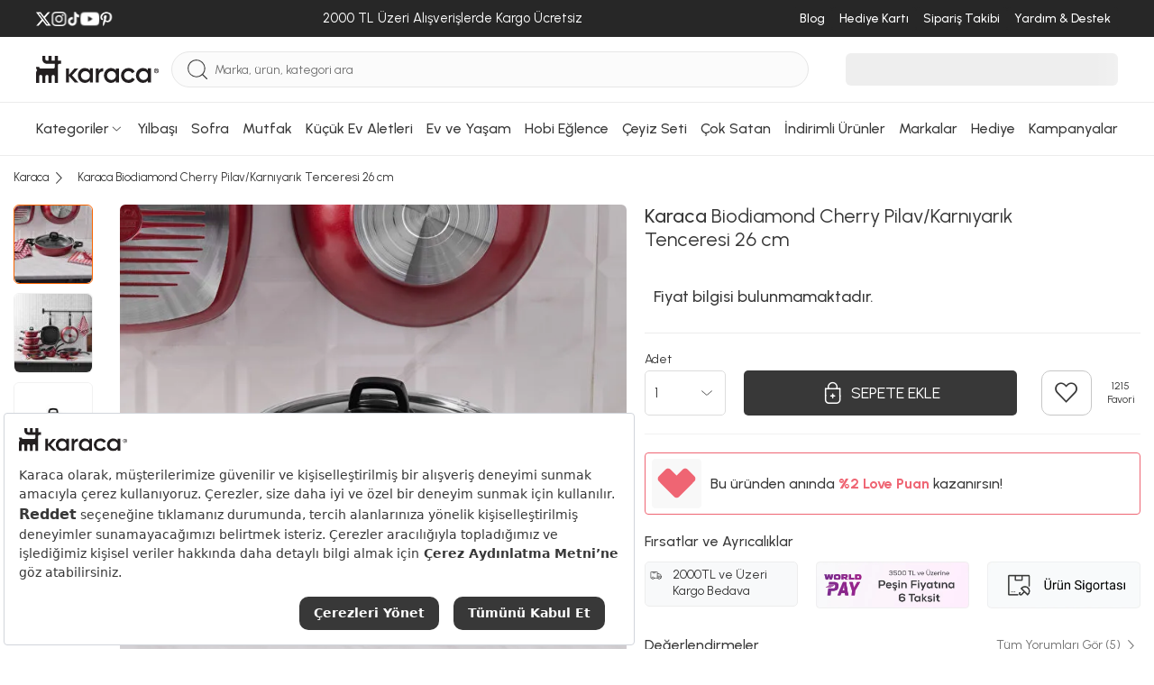

--- FILE ---
content_type: image/svg+xml
request_url: https://static.karaca.com/catalog/view/assets/images/money.svg
body_size: 649
content:
<svg xmlns="http://www.w3.org/2000/svg" width="33.047" height="33.169" viewBox="0 0 33.047 33.169">
    <g data-name="Icon / Money 1">
        <path data-name="Stroke 1" d="M32 21.079H.5a.55.55 0 0 1-.5-.584V.584A.55.55 0 0 1 .5 0h31a.55.55 0 0 1 .5.584v20.495" transform="translate(.5 11.59)" style="stroke-miterlimit:10;fill:none;stroke:#383838;stroke-linecap:round"/>
        <path data-name="Stroke 3" d="M0 .05h20.162" transform="translate(6.419 15.54)" style="stroke-miterlimit:10;fill:none;stroke:#383838;stroke-linecap:round"/>
        <path data-name="Stroke 5" d="M0 3.019A2.835 2.835 0 0 0 2.606 0" transform="translate(3.814 15.577)" style="stroke-miterlimit:10;fill:none;stroke:#383838;stroke-linecap:round"/>
        <path data-name="Stroke 5" d="M0 3.019A2.835 2.835 0 0 0 2.606 0" transform="rotate(180 14.593 14.341)" style="stroke-miterlimit:10;fill:none;stroke:#383838;stroke-linecap:round"/>
        <path data-name="Stroke 7" d="M.05 7.066V0" transform="translate(3.775 18.596)" style="stroke-miterlimit:10;fill:none;stroke:#383838;stroke-linecap:round"/>
        <path data-name="Stroke 7" d="M0 7.066V0" transform="rotate(180 14.588 12.832)" style="stroke-miterlimit:10;fill:none;stroke:#383838;stroke-linecap:round"/>
        <path data-name="Stroke 9" d="M2.606 3.019A2.835 2.835 0 0 0 0 0" transform="translate(3.814 25.662)" style="stroke-miterlimit:10;fill:none;stroke:#383838;stroke-linecap:round"/>
        <path data-name="Stroke 9" d="M2.606 3.019A2.835 2.835 0 0 0 0 0" transform="rotate(180 14.593 9.298)" style="stroke-miterlimit:10;fill:none;stroke:#383838;stroke-linecap:round"/>
        <path data-name="Stroke 11" d="M20.162.05H0" transform="translate(6.419 28.645)" style="stroke-miterlimit:10;fill:none;stroke:#383838;stroke-linecap:round"/>
        <path data-name="Stroke 13" d="m-.226 1.3 8.372-3.691L11.8 2.415l16.9-6.5.977-.376-1.1 3.329" transform="translate(2.662 6.597)" style="stroke-linejoin:round;stroke-miterlimit:10;fill:none;stroke:#383838;stroke-linecap:round"/>
        <path data-name="Fill 17" d="M2.01.878a.948.948 0 0 1-1.005.878A.948.948 0 0 1 0 .878.948.948 0 0 1 1.005 0 .948.948 0 0 1 2.01.878" transform="translate(10.294 21.251)" style="fill:#383838"/>
        <path data-name="Fill 17" d="M2.01.878a.948.948 0 0 1-1.005.878A.948.948 0 0 1 0 .878.948.948 0 0 1 1.005 0 .948.948 0 0 1 2.01.878" transform="translate(20.289 21.251)" style="fill:#383838"/>
        <path data-name="₺" d="M2.149 7.145A2.593 2.593 0 0 0 3.6 6.732a2.685 2.685 0 0 0 .979-1.182 4.412 4.412 0 0 0 .354-1.784v-.43H3.774v.373a3.265 3.265 0 0 1-.41 1.811 1.368 1.368 0 0 1-1.192.62v-2.5l1.036-.44v-.963l-1.035.436v-.664l1.035-.436V.605l-1.035.436V0H1.012v1.525L0 1.946v.968l1.012-.421v.663L0 3.578v.963l1.012-.421v2.929a7.758 7.758 0 0 0 1.137.096z" transform="translate(14.016 19.037)" style="fill:#383838"/>
        <path data-name="Path 14175" d="m19.086-1.842-1.926-.942" transform="translate(13.292 3.453)" style="fill:none;stroke:#383838;stroke-linecap:round"/>
    </g>
</svg>


--- FILE ---
content_type: image/svg+xml
request_url: https://www.karaca.com/catalog/view/assets/images/icons/tiktok-logo.svg
body_size: 17708
content:
<svg width="15" height="16" viewBox="0 0 15 16" fill="none" xmlns="http://www.w3.org/2000/svg" xmlns:xlink="http://www.w3.org/1999/xlink">
<rect x="0.436523" width="13.8667" height="16" fill="url(#pattern0_3722_6339)"/>
<defs>
<pattern id="pattern0_3722_6339" patternContentUnits="objectBoundingBox" width="1" height="1">
<use xlink:href="#image0_3722_6339" transform="matrix(0.00298058 0 0 0.00258317 -0.946082 -0.771353)"/>
</pattern>
<image id="image0_3722_6339" width="980" height="980" preserveAspectRatio="none" xlink:href="[data-uri]"/>
</defs>
</svg>


--- FILE ---
content_type: application/javascript
request_url: https://static.karaca.com/js/header.ebc6825c41cbca996428.js
body_size: 3688
content:
(()=>{"use strict";var e,t,n,o={56592:(e,t,n)=>{var o,r=n(15861),a=n(64687),i=n.n(a),c=n(19755),s=n.n(c),d=n(65739);s()(".menuItem").on({mouseenter:function(){var e=s()(this).attr("data-id"),t="#menu-"+e;s()(".menuItem[data-id='kategoriler']").removeClass("open"),o=setTimeout((function(){s()(".menuItem").css("border-bottom","none"),"kategoriler"===e?(s()(".megaMenuWrap").stop(!0,!0).delay().fadeOut(),s()(t).stop(!0,!0).delay().fadeIn(200,(function(){s()(".menuItem[data-id='kategoriler']").addClass("open"),s()(".menuItem[data-id='"+e+"']").css("border-bottom","1px solid #383838")}))):(s()(".megaMenuWrap").stop(!0,!0).delay().fadeOut(),s()(t).stop(!0,!0).delay().fadeIn(),s()(".menuItem[data-id='"+e+"']").css("border-bottom","1px solid #383838"))}),500)},mouseleave:function(){clearTimeout(o)}}),s()(".megaMenu").mouseleave((function(){s()(".megaMenuWrap").delay(200).hide(0),s()(".menuItem").css("border-bottom","none")})),s()(".megaOverlay").mouseover((function(){s()(".megaMenuWrap").delay(200).hide(0),s()(".menuItem").css("border-bottom","none")})),s()("header .head").mouseover((function(){s()(".megaMenuWrap").delay(200).hide(0),s()(".menuItem").css("border-bottom","none")})),document.addEventListener("DOMContentLoaded",(function(){var e=document.querySelectorAll(".megaMenuCategoryList .categoryItem"),t=document.querySelectorAll(".categorySubMenu");if(t.forEach((function(e){e.style.display="none"})),e.length>0){var n=e[0].getAttribute("data-category-id"),o=document.getElementById("category-submenu-"+n);o&&(o.style.display="flex")}e.forEach((function(e){e.addEventListener("mouseenter",(function(){t.forEach((function(e){e.style.display="none"}));var n=e.getAttribute("data-category-id"),o=document.getElementById("category-submenu-"+n);o&&(o.style.display="flex")}))}))})),document.addEventListener("DOMContentLoaded",(function(){var e=document.querySelector(".related-head-campaing");e&&(""!==e.innerHTML.trim()&&(e.style.display=""),new MutationObserver((function(t){t.forEach((function(t){""!==e.innerHTML.trim()&&(e.style.display="")}))})).observe(e,{childList:!0,subtree:!0}))})),s()(".searchWrap .search").focusin((function(){s()(this).addClass("focused-search"),s()("header .searchPopular").show()})).focusout((function(){s()(this).removeClass("focused-search"),setTimeout((function(){s()("header .searchPopular").hide()}),500)})),s()(".mobileMenuBtn").click((function(){s()(".mobileMenuWrap").addClass("open")})),s()(".mobileMenuClose").click((function(){s()(".mobileMenuWrap").removeClass("open")}));var l=window.GlobalSetting.storeId;s()(".searchMobileBtn").click((function(){var e;s()(".searchMobile").addClass("open"),null===(e=document.getElementById("waw-autocomplete"))||void 0===e||e.classList.add("waw-open"),s()(".searchMobile .smHeader input").focus();var t=s()(".waw-mobile-search-input"),n=document.querySelector(".searchWrap .mobile-search .search"),o=s()(".mobileHeader .searchMobileBtn");n&&n.value.length>0&&2==l&&o.text(n.value),t&&(t.val(n.value),t.focus())})),s()(".searchMobile .smHeader .searchMobileCloseBtn").click((function(){s()(".searchMobile").removeClass("open")})),s()(window).scroll((function(){s()(this).scrollTop()>0?s()(".up-button").fadeIn():s()(".up-button").fadeOut()})),s()(".up-button").click((function(){s()("html, body").animate({scrollTop:0},500)})),s()(".mobileMenuList li a").click((function(){var e="#m-menu-"+s()(this).attr("data-id");s()(e).show().animate({right:"0"},100)})),s()(".quickMenuContent a").click((function(){var e="#m-menu-"+s()(this).attr("data-id");s()(this).parent().closest(".subCategoriesMenu").fadeOut(100),s()(e).show().animate({right:"0"},100)})),s()(".mobile_search_button").on("keypress",(function(e){13==e.which&&(window.location="/product/search?q="+s()(this).val())})),s()(document).on("click",".site-search-button",(function(){if(null==s()(this).attr("data-search_url")){var e=s()(this).attr("data-form_name");""!=s()("#"+e+' input[name="q"]').val()&&s()("#"+e).submit()}else window.location.href=s()(this).attr("data-search_url")+"?q="+encodeURI(s()('.smHeader input[name="q"]').val())})),s()(".categoriesMenuBtn").click((function(){s()(".categoriesMobileMenu").show()})),s()(".categoriesMobileMenu .menuBackBtn").click((function(){s()(".categoriesMobileMenu").hide()})),s()(".subCategoriesBackBtn").click((function(){s()(this).parent().closest(".subCategoriesMenu").fadeOut(100)})),document.querySelectorAll("#accordion > a").forEach((function(e){e.addEventListener("click",(function(){var e=this.parentElement.querySelector(".collapse");e&&("none"===e.style.display||""===e.style.display?e.style.display="block":e.style.display="none")}))})),document.addEventListener("DOMContentLoaded",(function(){var e=function e(){var t=arguments.length>0&&void 0!==arguments[0]?arguments[0]:0,n=arguments.length>1&&void 0!==arguments[1]?arguments[1]:200;return new Promise((function(o,r){setTimeout((function(){if("function"==typeof mbShowOnclick)try{mbShowOnclick(!0),s()("#MB_WEBCHAT_WIDGET").css("right","0").css("left",""),window.innerWidth>768&&s()("#supportButton").hide(),o()}catch(a){console.error("Error opening chat:",a),r(a)}else if(t<=5)e(t+1,2*n).then(o).catch(r);else{var a=new Error("Could not open chat");console.error(a),r(a)}}),n)}))},t=function(){var t=(0,r.Z)(i().mark((function t(){var n;return i().wrap((function(t){for(;;)switch(t.prev=t.next){case 0:return t.prev=0,"undefined"==typeof MindbehindSDK&&((n=document.createElement("script")).src="https://cdn.mindbehind.com/sdk/mindbehind-sdk.js?auto=true&key=62fe1f68c26368628c292595&api=tr",n.async=!0,document.body.appendChild(n)),t.next=4,e();case 4:t.next=9;break;case 6:t.prev=6,t.t0=t.catch(0),console.error("Failed to open chat:",t.t0);case 9:case"end":return t.stop()}}),t,null,[[0,6]])})));return function(){return t.apply(this,arguments)}}();document.addEventListener("click",(function(e){var n=e.target.closest("[id]");n&&["supportButton","supportButtonCargoTracking","pdp-support-button","pdp-support-button-mobile","supportButtonOrderDetail","supportButtonOrderDetailMbl","supportButtonOrderDetailSticky","supportButtonHeader"].includes(n.id)&&(e.preventDefault(),t(e))}))})),s()(document).ready((function(){var e=s()("#modalOrderTrackingForm");e.on("submit",(function(t){t.preventDefault(),e.find(".alert").addClass("d-none").text("");var n=s()(e).attr("action"),o=s()(e).serialize();s().ajax({url:n,method:"GET",data:o+"&json=true",success:function(t){!0===t.status?window.location.href=n+"?"+o:e.find(".alert").text("Böyle bir sipariş bulunamadı.").removeClass("d-none")},error:function(){e.find(".alert").text("Bir hata oluştu, lütfen daha sonra tekrar deneyiniz.").removeClass("d-none")}})})),s()('a[data-target="#modalOrderTracking"]').on("click",(function(){e.find("input").each((function(){s()(this).val("")})),e.find(".alert").addClass("d-none").text("")}))})),document.addEventListener("DOMContentLoaded",(function(){var e=document.querySelector(".graybar-swiper");e&&(e.querySelectorAll(".swiper-slide").length<=1||new d.Z(".graybar-swiper",{direction:"horizontal",loop:!1,slidesPerView:1,spaceBetween:0,effect:"slide",speed:400,navigation:{nextEl:".next-graybar",prevEl:".prev-graybar"},allowTouchMove:!1,autoHeight:!1,resizeObserver:!0}))})),document.addEventListener("DOMContentLoaded",(function(){var e="/"===window.location.pathname||"product/category"===window.GlobalSetting.path;function t(){var t=window.innerWidth>=1024,n=document.querySelector(".karacaHomeContainer");if(n&&(n.style.marginTop=e&&t?"185px":"0px"),"18"===window.GlobalSetting.storeId){var o=document.querySelector("main.container.content");o&&!o.classList.contains("homendHomeContainer")&&(o.style.marginTop=e&&t?"150px":"0px");var r=document.querySelector(".loginWrap");r&&(r.style.marginTop=e&&t?"150px":"0px")}}"18"===window.GlobalSetting.storeId&&(e=!0),t(),window.addEventListener("resize",t);var n=window.innerWidth>=1024;if(e&&n){var o=document.querySelector(".main-nav"),r=document.querySelector("header"),a=document.querySelector(".karacaHomeContainer"),i=document.querySelector(".homendHomeContainer"),c=document.querySelector(".category-menu-line");if(r.classList.add("karacaFixedHeader"),a&&(a.style.marginTop="185px"),i&&(i.style.marginTop="185px"),"18"===window.GlobalSetting.storeId){var s=document.querySelector("main.container.content");s&&!s.classList.contains("homendHomeContainer")&&(s.style.marginTop="150px");var d=document.querySelector(".loginWrap");d&&(d.style.marginTop="150px")}if("18"!==window.GlobalSetting.storeId){var l=window.scrollY;window.addEventListener("scroll",(function(){var e=window.scrollY,t=document.querySelector('.megaMenuWrap[style="display: block;"]');e>l&&null===t?(o.classList.add("hidden"),c.classList.add("remove-border")):(o.classList.remove("hidden"),c.classList.remove("remove-border")),l=e<=0?0:e}))}}}))}},r={};function a(e){var t=r[e];if(void 0!==t)return t.exports;var n=r[e]={id:e,loaded:!1,exports:{}};return o[e].call(n.exports,n,n.exports,a),n.loaded=!0,n.exports}a.m=o,e=[],a.O=(t,n,o,r)=>{if(!n){var i=1/0;for(l=0;l<e.length;l++){for(var[n,o,r]=e[l],c=!0,s=0;s<n.length;s++)(!1&r||i>=r)&&Object.keys(a.O).every((e=>a.O[e](n[s])))?n.splice(s--,1):(c=!1,r<i&&(i=r));if(c){e.splice(l--,1);var d=o();void 0!==d&&(t=d)}}return t}r=r||0;for(var l=e.length;l>0&&e[l-1][2]>r;l--)e[l]=e[l-1];e[l]=[n,o,r]},a.n=e=>{var t=e&&e.__esModule?()=>e.default:()=>e;return a.d(t,{a:t}),t},n=Object.getPrototypeOf?e=>Object.getPrototypeOf(e):e=>e.__proto__,a.t=function(e,o){if(1&o&&(e=this(e)),8&o)return e;if("object"==typeof e&&e){if(4&o&&e.__esModule)return e;if(16&o&&"function"==typeof e.then)return e}var r=Object.create(null);a.r(r);var i={};t=t||[null,n({}),n([]),n(n)];for(var c=2&o&&e;"object"==typeof c&&!~t.indexOf(c);c=n(c))Object.getOwnPropertyNames(c).forEach((t=>i[t]=()=>e[t]));return i.default=()=>e,a.d(r,i),r},a.d=(e,t)=>{for(var n in t)a.o(t,n)&&!a.o(e,n)&&Object.defineProperty(e,n,{enumerable:!0,get:t[n]})},a.g=function(){if("object"==typeof globalThis)return globalThis;try{return this||new Function("return this")()}catch(e){if("object"==typeof window)return window}}(),a.o=(e,t)=>Object.prototype.hasOwnProperty.call(e,t),a.r=e=>{"undefined"!=typeof Symbol&&Symbol.toStringTag&&Object.defineProperty(e,Symbol.toStringTag,{value:"Module"}),Object.defineProperty(e,"__esModule",{value:!0})},a.nmd=e=>(e.paths=[],e.children||(e.children=[]),e),a.j=9019,(()=>{var e={9019:0};a.O.j=t=>0===e[t];var t=(t,n)=>{var o,r,[i,c,s]=n,d=0;if(i.some((t=>0!==e[t]))){for(o in c)a.o(c,o)&&(a.m[o]=c[o]);if(s)var l=s(a)}for(t&&t(n);d<i.length;d++)r=i[d],a.o(e,r)&&e[r]&&e[r][0](),e[r]=0;return a.O(l)},n=self.webpackChunkecommerce=self.webpackChunkecommerce||[];n.forEach(t.bind(null,0)),n.push=t.bind(null,n.push.bind(n))})();var i=a.O(void 0,[7059,3476,751,1216],(()=>a(56592)));i=a.O(i)})();

--- FILE ---
content_type: application/javascript
request_url: https://static.karaca.com/js/otp_validation.ebc6825c41cbca996428.js
body_size: 2094
content:
(()=>{"use strict";var t,e={30105:(t,e,n)=>{var r=n(93324),o=n(4942),a=n(19755);function i(t,e){var n="undefined"!=typeof Symbol&&t[Symbol.iterator]||t["@@iterator"];if(!n){if(Array.isArray(t)||(n=function(t,e){if(!t)return;if("string"==typeof t)return c(t,e);var n=Object.prototype.toString.call(t).slice(8,-1);"Object"===n&&t.constructor&&(n=t.constructor.name);if("Map"===n||"Set"===n)return Array.from(t);if("Arguments"===n||/^(?:Ui|I)nt(?:8|16|32)(?:Clamped)?Array$/.test(n))return c(t,e)}(t))||e&&t&&"number"==typeof t.length){n&&(t=n);var r=0,o=function(){};return{s:o,n:function(){return r>=t.length?{done:!0}:{done:!1,value:t[r++]}},e:function(t){throw t},f:o}}throw new TypeError("Invalid attempt to iterate non-iterable instance.\nIn order to be iterable, non-array objects must have a [Symbol.iterator]() method.")}var a,i=!0,l=!1;return{s:function(){n=n.call(t)},n:function(){var t=n.next();return i=t.done,t},e:function(t){l=!0,a=t},f:function(){try{i||null==n.return||n.return()}finally{if(l)throw a}}}}function c(t,e){(null==e||e>t.length)&&(e=t.length);for(var n=0,r=new Array(e);n<e;n++)r[n]=t[n];return r}function l(t,e){var n=Object.keys(t);if(Object.getOwnPropertySymbols){var r=Object.getOwnPropertySymbols(t);e&&(r=r.filter((function(e){return Object.getOwnPropertyDescriptor(t,e).enumerable}))),n.push.apply(n,r)}return n}function u(t){for(var e=1;e<arguments.length;e++){var n=null!=arguments[e]?arguments[e]:{};e%2?l(Object(n),!0).forEach((function(e){(0,o.Z)(t,e,n[e])})):Object.getOwnPropertyDescriptors?Object.defineProperties(t,Object.getOwnPropertyDescriptors(n)):l(Object(n)).forEach((function(e){Object.defineProperty(t,e,Object.getOwnPropertyDescriptor(n,e))}))}return t}window.showOtpValidationModal=function(t,e){a("#otpValidationModal").modal({backdrop:"static",keyboard:!1,show:!0});var n=180,o=a("#time-area"),c=a("#resend-sms-container");function l(){var t=Math.floor(n/60),e=n%60;o.text("".concat(t.toString().padStart(2,"0"),":").concat(e.toString().padStart(2,"0")))}function f(){n=180,l(),c.hide();var t=setInterval((function(){n-=1,l(),n<=0&&(clearInterval(t),c.show())}),1e3);a("#otpValidationModal").on("hidden.bs.modal",(function(){clearInterval(t)}))}a("#otpValidationModal").on("shown.bs.modal",(function(){f()})),a("#resendSmsButton").off("click").on("click",(function(){var n,o=u({},t),c=e?a(e).serialize():"",l=new URLSearchParams(o.data),s=i(new URLSearchParams(c).entries());try{for(s.s();!(n=s.n()).done;){var p=(0,r.Z)(n.value,2),d=p[0],v=p[1];l.set(d,v)}}catch(t){s.e(t)}finally{s.f()}o.data=l.toString(),a('input[name="otp_code[]"]').val(""),a("#otpSubmitButton").addClass("invalid"),f(),a.ajax(o)}));var s=a('input[name="otp_code[]"]');function p(){a('input[name="otp_code[]"]').toArray().every((function(t){return 1===t.value.length}))?a("#otpSubmitButton").removeClass("invalid"):a("#otpSubmitButton").addClass("invalid")}s.on("paste",(function(t){t.preventDefault();var e=(t.originalEvent.clipboardData||window.clipboardData).getData("text"),n=a('input[name="otp_code[]"]'),r=e.slice(0,5).split("");n.each((function(t){r[t]&&a(this).val(r[t])})),p()})),s.on("keydown",(function(t){var e=a(this);if("Backspace"===t.key){if(e.val().length>0){e.val("");var n=e.prev('input[name="otp_code[]"]');n.length&&n.focus()}else{var r=e.prev('input[name="otp_code[]"]');r.length&&(r.focus(),r.val(""))}p()}})),s.on("input",(function(){var t=a(this);if(t.val().length>=1){var e=t.next('input[name="otp_code[]"]');e.length&&e.focus()}p()})),a("#otpSubmitButton").on("click",(function(){var n=a('input[name="otp_code[]"]'),o=n.map((function(){return a(this).val()})).get().join("");if(o&&5===o.length){var c,l=u({},t),f=e?a(e).serialize():"",s=new URLSearchParams(l.data),p=i(new URLSearchParams(f).entries());try{for(p.s();!(c=p.n()).done;){var d=(0,r.Z)(c.value,2),v=d[0],h=d[1];s.set(v,h)}}catch(t){p.e(t)}finally{p.f()}s.set("otp_code",o),l.data=s.toString(),a("#otpValidationModal").modal("hide"),a.ajax(l),n.map((function(){return a(this).val("")})),a("#otpSubmitButton").addClass("invalid")}}))}}},n={};function r(t){var o=n[t];if(void 0!==o)return o.exports;var a=n[t]={exports:{}};return e[t].call(a.exports,a,a.exports,r),a.exports}r.m=e,t=[],r.O=(e,n,o,a)=>{if(!n){var i=1/0;for(f=0;f<t.length;f++){for(var[n,o,a]=t[f],c=!0,l=0;l<n.length;l++)(!1&a||i>=a)&&Object.keys(r.O).every((t=>r.O[t](n[l])))?n.splice(l--,1):(c=!1,a<i&&(i=a));if(c){t.splice(f--,1);var u=o();void 0!==u&&(e=u)}}return e}a=a||0;for(var f=t.length;f>0&&t[f-1][2]>a;f--)t[f]=t[f-1];t[f]=[n,o,a]},r.d=(t,e)=>{for(var n in e)r.o(e,n)&&!r.o(t,n)&&Object.defineProperty(t,n,{enumerable:!0,get:e[n]})},r.o=(t,e)=>Object.prototype.hasOwnProperty.call(t,e),r.j=2921,(()=>{var t={2921:0};r.O.j=e=>0===t[e];var e=(e,n)=>{var o,a,[i,c,l]=n,u=0;if(i.some((e=>0!==t[e]))){for(o in c)r.o(c,o)&&(r.m[o]=c[o]);if(l)var f=l(r)}for(e&&e(n);u<i.length;u++)a=i[u],r.o(t,a)&&t[a]&&t[a][0](),t[a]=0;return r.O(f)},n=self.webpackChunkecommerce=self.webpackChunkecommerce||[];n.forEach(e.bind(null,0)),n.push=e.bind(null,n.push.bind(n))})();var o=r.O(void 0,[7059,3476],(()=>r(30105)));o=r.O(o)})();

--- FILE ---
content_type: application/javascript
request_url: https://static.karaca.com/js/react_vendors.ebc6825c41cbca996428.js
body_size: 82231
content:
/*! For license information please see react_vendors.ebc6825c41cbca996428.js.LICENSE.txt */
(self.webpackChunkecommerce=self.webpackChunkecommerce||[]).push([[394],{6839:()=>{},2913:(e,t,n)=>{"use strict";n.d(t,{Z:()=>he});var r=n(67294),a=n(45697),o=n.n(a),i=n(86010),l=n(86483),u=n(91500),s=n(30998),c=n(78530),f="react-calendar__navigation";function d(e){var t,n=e.activeStartDate,a=e.drillUp,o=e.formatMonthYear,i=void 0===o?s.Pb:o,c=e.formatYear,d=void 0===c?s.B3:c,p=e.locale,h=e.maxDate,m=e.minDate,v=e.navigationAriaLabel,g=void 0===v?"":v,y=e.navigationAriaLive,b=e.navigationLabel,w=e.next2AriaLabel,k=void 0===w?"":w,S=e.next2Label,O=void 0===S?"»":S,E=e.nextAriaLabel,x=void 0===E?"":E,C=e.nextLabel,D=void 0===C?"›":C,_=e.prev2AriaLabel,P=void 0===_?"":_,T=e.prev2Label,M=void 0===T?"«":T,L=e.prevAriaLabel,N=void 0===L?"":L,I=e.prevLabel,V=void 0===I?"‹":I,R=e.setActiveStartDate,A=e.showDoubleView,F=e.view,j=e.views.indexOf(F)>0,z="century"!==F,U=(0,u.xg)(F,n),Z=z?(0,u.vG)(F,n):void 0,B=(0,u.TX)(F,n),H=z?(0,u.QA)(F,n):void 0,W=function(){if(U.getFullYear()<0)return!0;var e=(0,u.Wh)(F,n);return m&&m>=e}(),$=z&&function(){if(Z.getFullYear()<0)return!0;var e=(0,u.rp)(F,n);return m&&m>=e}(),Y=h&&h<B,q=z&&h&&h<H;function Q(e){var t=function(){switch(F){case"century":return(0,u.OM)(p,d,e);case"decade":return(0,u.hg)(p,d,e);case"year":return d(p,e);case"month":return i(p,e);default:throw new Error("Invalid view: ".concat(F,"."))}}();return b?b({date:e,label:t,locale:p||(0,l.Xu)()||void 0,view:F}):t}return r.createElement("div",{className:f},null!==M&&z?r.createElement("button",{"aria-label":P,className:"".concat(f,"__arrow ").concat(f,"__prev2-button"),disabled:$,onClick:function(){R(Z,"prev2")},type:"button"},M):null,null!==V&&r.createElement("button",{"aria-label":N,className:"".concat(f,"__arrow ").concat(f,"__prev-button"),disabled:W,onClick:function(){R(U,"prev")},type:"button"},V),(t="".concat(f,"__label"),r.createElement("button",{"aria-label":g,"aria-live":y,className:t,disabled:!j,onClick:a,style:{flexGrow:1},type:"button"},r.createElement("span",{className:"".concat(t,"__labelText ").concat(t,"__labelText--from")},Q(n)),A?r.createElement(r.Fragment,null,r.createElement("span",{className:"".concat(t,"__divider")}," – "),r.createElement("span",{className:"".concat(t,"__labelText ").concat(t,"__labelText--to")},Q(B))):null)),null!==D&&r.createElement("button",{"aria-label":x,className:"".concat(f,"__arrow ").concat(f,"__next-button"),disabled:Y,onClick:function(){R(B,"next")},type:"button"},D),null!==O&&z?r.createElement("button",{"aria-label":k,className:"".concat(f,"__arrow ").concat(f,"__next2-button"),disabled:q,onClick:function(){R(H,"next2")},type:"button"},O):null)}d.propTypes={activeStartDate:o().instanceOf(Date).isRequired,drillUp:o().func.isRequired,formatMonthYear:o().func,formatYear:o().func,locale:o().string,maxDate:o().instanceOf(Date),minDate:o().instanceOf(Date),navigationAriaLabel:o().string,navigationAriaLive:o().string,navigationLabel:o().func,next2AriaLabel:o().string,next2Label:o().node,nextAriaLabel:o().string,nextLabel:o().node,prev2AriaLabel:o().string,prev2Label:o().node,prevAriaLabel:o().string,prevLabel:o().node,setActiveStartDate:o().func.isRequired,showDoubleView:o().bool,view:c.D1.isRequired,views:c.TS.isRequired};var p=n(52463),h=function(){return(h=Object.assign||function(e){for(var t,n=1,r=arguments.length;n<r;n++)for(var a in t=arguments[n])Object.prototype.hasOwnProperty.call(t,a)&&(e[a]=t[a]);return e}).apply(this,arguments)};function m(e){return r.createElement("div",{className:"react-calendar__century-view"},r.createElement(p.Z,h({},e)))}var v=n(7976),g=function(){return(g=Object.assign||function(e){for(var t,n=1,r=arguments.length;n<r;n++)for(var a in t=arguments[n])Object.prototype.hasOwnProperty.call(t,a)&&(e[a]=t[a]);return e}).apply(this,arguments)};function y(e){return r.createElement("div",{className:"react-calendar__decade-view"},r.createElement(v.Z,g({},e)))}var b=n(86350),w=function(){return(w=Object.assign||function(e){for(var t,n=1,r=arguments.length;n<r;n++)for(var a in t=arguments[n])Object.prototype.hasOwnProperty.call(t,a)&&(e[a]=t[a]);return e}).apply(this,arguments)};function k(e){return r.createElement("div",{className:"react-calendar__year-view"},r.createElement(b.Z,w({},e)))}var S=n(34083),O=n(38267),E=n(92544),x=function(){return(x=Object.assign||function(e){for(var t,n=1,r=arguments.length;n<r;n++)for(var a in t=arguments[n])Object.prototype.hasOwnProperty.call(t,a)&&(e[a]=t[a]);return e}).apply(this,arguments)},C=function(e,t){var n={};for(var r in e)Object.prototype.hasOwnProperty.call(e,r)&&t.indexOf(r)<0&&(n[r]=e[r]);if(null!=e&&"function"==typeof Object.getOwnPropertySymbols){var a=0;for(r=Object.getOwnPropertySymbols(e);a<r.length;a++)t.indexOf(r[a])<0&&Object.prototype.propertyIsEnumerable.call(e,r[a])&&(n[r[a]]=e[r[a]])}return n},D="react-calendar__month-view__days__day";function _(e){var t=e.calendarType,n=e.classes,a=void 0===n?[]:n,o=e.currentMonthIndex,i=e.formatDay,l=void 0===i?s.fG:i,c=e.formatLongDate,f=void 0===c?s.wX:c,d=C(e,["calendarType","classes","currentMonthIndex","formatDay","formatLongDate"]),p=d.date,h=d.locale,m=[];return a&&m.push.apply(m,a),m.push(D),(0,u.QD)(p,t)&&m.push("".concat(D,"--weekend")),p.getMonth()!==o&&m.push("".concat(D,"--neighboringMonth")),r.createElement(E.Z,x({},d,{classes:m,formatAbbr:f,maxDateTransform:S.h3,minDateTransform:S.$Y,view:"month"}),l(h,p))}_.propTypes=x(x({},c.a3),{currentMonthIndex:o().number.isRequired,formatDay:o().func,formatLongDate:o().func});var P=function(){return(P=Object.assign||function(e){for(var t,n=1,r=arguments.length;n<r;n++)for(var a in t=arguments[n])Object.prototype.hasOwnProperty.call(t,a)&&(e[a]=t[a]);return e}).apply(this,arguments)},T=function(e,t){var n={};for(var r in e)Object.prototype.hasOwnProperty.call(e,r)&&t.indexOf(r)<0&&(n[r]=e[r]);if(null!=e&&"function"==typeof Object.getOwnPropertySymbols){var a=0;for(r=Object.getOwnPropertySymbols(e);a<r.length;a++)t.indexOf(r[a])<0&&Object.prototype.propertyIsEnumerable.call(e,r[a])&&(n[r[a]]=e[r[a]])}return n};function M(e){var t=e.activeStartDate,n=e.calendarType,a=e.showFixedNumberOfWeeks,o=e.showNeighboringMonth,i=T(e,["showFixedNumberOfWeeks","showNeighboringMonth"]),l=(0,S.So)(t),s=(0,S.jw)(t),c=a||o,f=(0,u.ji)(t,n),d=c?0:f,p=1+(c?-f:0),h=function(){if(a)return p+42-1;var e=(0,S.NC)(t);if(o){var r=new Date;return r.setFullYear(l,s,e),r.setHours(0,0,0,0),e+(7-(0,u.ji)(r,n)-1)}return e}();return r.createElement(O.Z,P({},i,{className:"react-calendar__month-view__days",count:7,currentMonthIndex:s,dateTransform:function(e){var t=new Date;return t.setFullYear(l,s,e),t.setHours(0,0,0,0),t},dateType:"day",end:h,offset:d,start:p,tile:_}))}M.propTypes=P({calendarType:c.tX,showFixedNumberOfWeeks:o().bool,showNeighboringMonth:o().bool},c.Wr);var L=n(70755),N="react-calendar__month-view__weekdays",I="".concat(N,"__weekday");function V(e){for(var t=e.calendarType,n=e.formatShortWeekday,a=void 0===n?s.$F:n,o=e.formatWeekday,l=void 0===o?s.$y:o,c=e.locale,f=e.onMouseLeave,d=new Date,p=(0,S.pU)(d),h=(0,S.So)(p),m=(0,S.jw)(p),v=[],g=1;g<=7;g+=1){var y=new Date(h,m,g-(0,u.ji)(p,t)),b=l(c,y);v.push(r.createElement("div",{key:g,className:(0,i.Z)(I,(0,u.h3)(y)&&"".concat(I,"--current"),(0,u.QD)(y,t)&&"".concat(I,"--weekend"))},r.createElement("abbr",{"aria-label":b,title:b},a(c,y).replace(".",""))))}return r.createElement(L.Z,{className:N,count:7,onFocus:f,onMouseOver:f},v)}V.propTypes={calendarType:c.tX,formatShortWeekday:o().func,formatWeekday:o().func,locale:o().string,onMouseLeave:o().func};var R=function(){return(R=Object.assign||function(e){for(var t,n=1,r=arguments.length;n<r;n++)for(var a in t=arguments[n])Object.prototype.hasOwnProperty.call(t,a)&&(e[a]=t[a]);return e}).apply(this,arguments)},A=function(e,t){var n={};for(var r in e)Object.prototype.hasOwnProperty.call(e,r)&&t.indexOf(r)<0&&(n[r]=e[r]);if(null!=e&&"function"==typeof Object.getOwnPropertySymbols){var a=0;for(r=Object.getOwnPropertySymbols(e);a<r.length;a++)t.indexOf(r[a])<0&&Object.prototype.propertyIsEnumerable.call(e,r[a])&&(n[r[a]]=e[r[a]])}return n},F="react-calendar__tile";function j(e){var t=e.onClickWeekNumber,n=e.weekNumber,a=r.createElement("span",null,n);if(t){var o=e.date,i=e.onClickWeekNumber,l=e.weekNumber,u=A(e,["date","onClickWeekNumber","weekNumber"]);return r.createElement("button",R({},u,{className:F,onClick:function(e){return i(l,o,e)},type:"button"}),a)}e.date,e.onClickWeekNumber,e.weekNumber,u=A(e,["date","onClickWeekNumber","weekNumber"]);return r.createElement("div",R({},u,{className:F}),a)}function z(e){var t=e.activeStartDate,n=e.calendarType,a=e.onClickWeekNumber,o=e.onMouseLeave,i=e.showFixedNumberOfWeeks,l=function(){if(i)return 6;var e=(0,S.NC)(t)-(7-(0,u.ji)(t,n));return 1+Math.ceil(e/7)}(),s=function(){for(var e=(0,S.So)(t),r=(0,S.jw)(t),a=(0,S._3)(t),o=[],i=0;i<l;i+=1)o.push((0,u.vA)(new Date(e,r,a+7*i),n));return o}(),c=s.map((function(e){return(0,u.uW)(e,n)}));return r.createElement(L.Z,{className:"react-calendar__month-view__weekNumbers",count:l,direction:"column",onFocus:o,onMouseOver:o,style:{flexBasis:"calc(100% * (1 / 8)",flexShrink:0}},c.map((function(e,t){var n=s[t];if(!n)throw new Error("date is not defined");return r.createElement(j,{key:e,date:n,onClickWeekNumber:a,weekNumber:e})})))}j.propTypes={date:o().instanceOf(Date).isRequired,onClickWeekNumber:o().func,weekNumber:o().node.isRequired},z.propTypes={activeStartDate:o().instanceOf(Date).isRequired,calendarType:c.tX,onClickWeekNumber:o().func,onMouseLeave:o().func,showFixedNumberOfWeeks:o().bool};var U=n(43090),Z=function(){return(Z=Object.assign||function(e){for(var t,n=1,r=arguments.length;n<r;n++)for(var a in t=arguments[n])Object.prototype.hasOwnProperty.call(t,a)&&(e[a]=t[a]);return e}).apply(this,arguments)},B=function(e,t){var n={};for(var r in e)Object.prototype.hasOwnProperty.call(e,r)&&t.indexOf(r)<0&&(n[r]=e[r]);if(null!=e&&"function"==typeof Object.getOwnPropertySymbols){var a=0;for(r=Object.getOwnPropertySymbols(e);a<r.length;a++)t.indexOf(r[a])<0&&Object.prototype.propertyIsEnumerable.call(e,r[a])&&(n[r[a]]=e[r[a]])}return n};function H(e){var t=e.activeStartDate,n=e.locale,a=e.onMouseLeave,o=e.showFixedNumberOfWeeks,l=e.calendarType,u=void 0===l?function(e){for(var t=0,n=Object.entries(U.hn);t<n.length;t++){var r=n[t],a=r[0];if(r[1].includes(e))return a}return U.GI.ISO_8601}(n):l,s=e.formatShortWeekday,c=e.formatWeekday,f=e.onClickWeekNumber,d=e.showWeekNumbers,p=B(e,["calendarType","formatShortWeekday","formatWeekday","onClickWeekNumber","showWeekNumbers"]);var h="react-calendar__month-view";return r.createElement("div",{className:(0,i.Z)(h,d?"".concat(h,"--weekNumbers"):"")},r.createElement("div",{style:{display:"flex",alignItems:"flex-end"}},d?r.createElement(z,{activeStartDate:t,calendarType:u,onClickWeekNumber:f,onMouseLeave:a,showFixedNumberOfWeeks:o}):null,r.createElement("div",{style:{flexGrow:1,width:"100%"}},r.createElement(V,{calendarType:u,formatShortWeekday:s,formatWeekday:c,locale:n,onMouseLeave:a}),r.createElement(M,Z({calendarType:u},p)))))}H.propTypes=Z(Z({},c.Wr),{calendarType:c.tX,formatDay:o().func,formatLongDate:o().func,formatShortWeekday:o().func,formatWeekday:o().func,onClickWeekNumber:o().func,onMouseLeave:o().func,showFixedNumberOfWeeks:o().bool,showNeighboringMonth:o().bool,showWeekNumbers:o().bool});var W,$=n(56957),Y=(W=function(e,t){return(W=Object.setPrototypeOf||{__proto__:[]}instanceof Array&&function(e,t){e.__proto__=t}||function(e,t){for(var n in t)Object.prototype.hasOwnProperty.call(t,n)&&(e[n]=t[n])})(e,t)},function(e,t){if("function"!=typeof t&&null!==t)throw new TypeError("Class extends value "+String(t)+" is not a constructor or null");function n(){this.constructor=e}W(e,t),e.prototype=null===t?Object.create(t):(n.prototype=t.prototype,new n)}),q=function(){return(q=Object.assign||function(e){for(var t,n=1,r=arguments.length;n<r;n++)for(var a in t=arguments[n])Object.prototype.hasOwnProperty.call(t,a)&&(e[a]=t[a]);return e}).apply(this,arguments)},Q=function(e,t){var n={};for(var r in e)Object.prototype.hasOwnProperty.call(e,r)&&t.indexOf(r)<0&&(n[r]=e[r]);if(null!=e&&"function"==typeof Object.getOwnPropertySymbols){var a=0;for(r=Object.getOwnPropertySymbols(e);a<r.length;a++)t.indexOf(r[a])<0&&Object.prototype.propertyIsEnumerable.call(e,r[a])&&(n[r[a]]=e[r[a]])}return n},X="react-calendar",G=["century","decade","year","month"],K=["decade","year","month","day"],J=new Date;J.setFullYear(1,0,1),J.setHours(0,0,0,0);var ee={goToRangeStartOnSelect:!0,maxDate:new Date(864e13),maxDetail:"month",minDate:J,minDetail:"century",returnValue:"start",showNavigation:!0,showNeighboringMonth:!0};function te(e){return e instanceof Date?e:new Date(e)}function ne(e,t){return G.slice(G.indexOf(e),G.indexOf(t)+1)}function re(e,t,n){return e&&function(e,t,n){return-1!==ne(t,n).indexOf(e)}(e,t,n)?e:n}function ae(e){var t=G.indexOf(e);return K[t]}function oe(e,t){var n=e.value,r=e.minDate,a=e.maxDate,o=e.maxDetail,i=function(e,t){var n=Array.isArray(e)?e[t]:e;if(!n)return null;var r=te(n);if(isNaN(r.getTime()))throw new Error("Invalid date: ".concat(e));return r}(n,t);if(!i)return null;var l=ae(o),s=function(){switch(t){case 0:return(0,u.dX)(l,i);case 1:return(0,u.S$)(l,i);default:throw new Error("Invalid index value: ".concat(t))}}();return(0,$.vX)(s,r,a)}var ie=function(e){return oe(e,0)},le=function(e){return oe(e,1)},ue=function(e){return[ie,le].map((function(t){return t(e)}))};function se(e){var t=e.maxDate,n=e.maxDetail,r=e.minDate,a=e.minDetail,o=e.value,i=re(e.view,a,n),l=ie({value:o,minDate:r,maxDate:t,maxDetail:n})||new Date;return(0,u.dX)(i,l)}function ce(e){return e&&(!Array.isArray(e)||1===e.length)}var fe=o().instanceOf(Date),de=o().oneOfType([o().string,o().instanceOf(Date)]),pe=o().oneOfType([de,o().arrayOf(de)]);const he=function(e){function t(){var t=null!==e&&e.apply(this,arguments)||this;return t.state={activeStartDate:t.props.defaultActiveStartDate,hover:null,value:Array.isArray(t.props.defaultValue)?t.props.defaultValue.map((function(e){return null!==e?te(e):e})):null!==t.props.defaultValue&&void 0!==t.props.defaultValue?te(t.props.defaultValue):t.props.defaultValue,view:t.props.defaultView},t.setStateAndCallCallbacks=function(e,n,r){var a=t,o=a.activeStartDate,i=a.view,l=t.props,u=l.allowPartialRange,s=l.onActiveStartDateChange,c=l.onChange,f=l.onViewChange,d=l.selectRange,p={action:void 0,activeStartDate:o,value:void 0,view:i};t.setState(e,(function(){var a={action:e.action,activeStartDate:e.activeStartDate||t.activeStartDate,value:"value"in e&&e.value||t.value,view:"view"in e&&e.view||t.view};function o(t){if(!(t in e))return!1;var n=e[t],r=p[t];return typeof n!=typeof r||(n instanceof Date&&r instanceof Date?n.getTime()!==r.getTime():n!==r)}if(o("activeStartDate")&&s&&s(a),o("view")&&f&&f(a),o("value")&&c){if(!n)throw new Error("event is required");if(d)if(ce(e.value)){if(u){if(Array.isArray(e.value))throw new Error("value must not be an array");c([e.value||null,null],n)}}else c(e.value||null,n);else c(e.value||null,n)}r&&r(a)}))},t.setActiveStartDate=function(e,n){t.setStateAndCallCallbacks({action:n,activeStartDate:e})},t.drillDown=function(e,n){if(t.drillDownAvailable){t.onClickTile(e,n);var r=t,a=r.view,o=r.views,i=t.props.onDrillDown,l=o[o.indexOf(a)+1];if(!l)throw new Error("Attempted to drill down from the lowest view.");t.setStateAndCallCallbacks({action:"drillDown",activeStartDate:e,view:l},void 0,i)}},t.drillUp=function(){if(t.drillUpAvailable){var e=t,n=e.activeStartDate,r=e.view,a=e.views,o=t.props.onDrillUp,i=a[a.indexOf(r)-1];if(!i)throw new Error("Attempted to drill up from the highest view.");var l=(0,u.dX)(i,n);t.setStateAndCallCallbacks({action:"drillUp",activeStartDate:l,view:i},void 0,o)}},t.onChange=function(e,n){var r=t.value,a=t.props,o=a.goToRangeStartOnSelect,i=a.selectRange;t.onClickTile(e,n);var l,s=i&&!ce(r);if(i){var c=t.valueType;if(s)l=(0,u.dX)(c,e);else{if(!r)throw new Error("previousValue is required");if(Array.isArray(r))throw new Error("previousValue must not be an array");l=(0,u.cL)(c,r,e)}}else l=t.getProcessedValue(e);var f=!i||s||o?se(q(q({},t.props),{value:l})):null;n.persist(),t.setStateAndCallCallbacks({action:"onChange",activeStartDate:f,value:l},n)},t.onClickTile=function(e,n){var r=t.view,a=t.props,o=a.onClickDay,i=a.onClickDecade,l=a.onClickMonth,u=a.onClickYear,s=function(){switch(r){case"century":return i;case"decade":return u;case"year":return l;case"month":return o;default:throw new Error("Invalid view: ".concat(r,"."))}}();s&&s(e,n)},t.onMouseOver=function(e){t.setState((function(t){return t.hover&&t.hover.getTime()===e.getTime()?null:{hover:e}}))},t.onMouseLeave=function(){t.setState({hover:null})},t}return Y(t,e),Object.defineProperty(t.prototype,"activeStartDate",{get:function(){var e,t,n,r,a,o,i,l,s,c,f,d,p=this.props.activeStartDate,h=this.state.activeStartDate;return p||h||(e=this.props,t=e.activeStartDate,n=e.defaultActiveStartDate,r=e.defaultValue,a=e.defaultView,o=e.maxDetail,i=e.minDetail,l=e.value,s=e.view,c=Q(e,["activeStartDate","defaultActiveStartDate","defaultValue","defaultView","maxDetail","minDetail","value","view"]),f=re(s,i,o),(d=t||n)?(0,u.dX)(f,d):se(q({maxDetail:o,minDetail:i,value:l||r,view:s||a},c)))},enumerable:!1,configurable:!0}),Object.defineProperty(t.prototype,"value",{get:function(){var e=this.props,t=e.selectRange,n=e.value,r=this.state.value,a=t&&ce(r)?r:void 0!==n?n:r;return a?Array.isArray(a)?a.map((function(e){return null!==e?te(e):e})):null!==a?te(a):a:null},enumerable:!1,configurable:!0}),Object.defineProperty(t.prototype,"valueType",{get:function(){return ae(this.props.maxDetail)},enumerable:!1,configurable:!0}),Object.defineProperty(t.prototype,"view",{get:function(){var e=this.props,t=e.minDetail,n=e.maxDetail,r=e.view,a=this.state.view;return re(r||a,t,n)},enumerable:!1,configurable:!0}),Object.defineProperty(t.prototype,"views",{get:function(){var e=this.props;return ne(e.minDetail,e.maxDetail)},enumerable:!1,configurable:!0}),Object.defineProperty(t.prototype,"hover",{get:function(){var e=this.props.selectRange,t=this.state.hover;return e?t:null},enumerable:!1,configurable:!0}),Object.defineProperty(t.prototype,"drillDownAvailable",{get:function(){var e=this.view,t=this.views;return t.indexOf(e)<t.length-1},enumerable:!1,configurable:!0}),Object.defineProperty(t.prototype,"drillUpAvailable",{get:function(){var e=this.view;return this.views.indexOf(e)>0},enumerable:!1,configurable:!0}),t.prototype.getProcessedValue=function(e){var t=this.props,n=t.minDate,r=t.maxDate,a=t.maxDetail,o=t.returnValue;return function(){switch(o){case"start":return ie;case"end":return le;case"range":return ue;default:throw new Error("Invalid returnValue.")}}()({value:e,minDate:n,maxDate:r,maxDetail:a})},t.prototype.renderContent=function(e){var t=this,n=t.activeStartDate,a=t.onMouseOver,o=t.valueType,i=t.value,l=t.view,s=this.props,c=s.calendarType,f=s.locale,d=s.maxDate,p=s.minDate,h=s.selectRange,v=s.tileClassName,g=s.tileContent,b=s.tileDisabled,w=this.hover,S={activeStartDate:e?(0,u.TX)(l,n):(0,u.dX)(l,n),hover:w,locale:f,maxDate:d,minDate:p,onClick:this.drillDownAvailable?this.drillDown:this.onChange,onMouseOver:h?a:null,tileClassName:v,tileContent:g,tileDisabled:b,value:i,valueType:o};switch(l){case"century":var O=this.props.formatYear;return r.createElement(m,q({formatYear:O},S));case"decade":O=this.props.formatYear;return r.createElement(y,q({formatYear:O},S));case"year":var E=this.props,x=E.formatMonth,C=E.formatMonthYear;return r.createElement(k,q({formatMonth:x,formatMonthYear:C},S));case"month":var D=this.props,_=D.formatDay,P=D.formatLongDate,T=D.formatShortWeekday,M=D.formatWeekday,L=D.onClickWeekNumber,N=D.showDoubleView,I=D.showFixedNumberOfWeeks,V=D.showNeighboringMonth,R=D.showWeekNumbers,A=this.onMouseLeave;return r.createElement(H,q({calendarType:c,formatDay:_,formatLongDate:P,formatShortWeekday:T,formatWeekday:M,onClickWeekNumber:L,onMouseLeave:h?A:null,showFixedNumberOfWeeks:void 0!==I?I:N,showNeighboringMonth:V,showWeekNumbers:R},S));default:throw new Error("Invalid view: ".concat(l,"."))}},t.prototype.renderNavigation=function(){if(!this.props.showNavigation)return null;var e=this,t=e.activeStartDate,n=e.view,a=e.views,o=this.props,i=o.formatMonthYear,l=o.formatYear,u=o.locale,s=o.maxDate,c=o.minDate,f=o.navigationAriaLabel,p=o.navigationAriaLive,h=o.navigationLabel,m=o.next2AriaLabel,v=o.next2Label,g=o.nextAriaLabel,y=o.nextLabel,b=o.prev2AriaLabel,w=o.prev2Label,k=o.prevAriaLabel,S=o.prevLabel,O=o.showDoubleView;return r.createElement(d,{activeStartDate:t,drillUp:this.drillUp,formatMonthYear:i,formatYear:l,locale:u,maxDate:s,minDate:c,navigationAriaLabel:f,navigationAriaLive:p,navigationLabel:h,next2AriaLabel:m,next2Label:v,nextAriaLabel:g,nextLabel:y,prev2AriaLabel:b,prev2Label:w,prevAriaLabel:k,prevLabel:S,setActiveStartDate:this.setActiveStartDate,showDoubleView:O,view:n,views:a})},t.prototype.render=function(){var e=this.props,t=e.className,n=e.inputRef,a=e.selectRange,o=e.showDoubleView,l=this.onMouseLeave,u=this.value,s=Array.isArray(u)?u:[u];return r.createElement("div",{className:(0,i.Z)(X,a&&1===s.length&&"".concat(X,"--selectRange"),o&&"".concat(X,"--doubleView"),t),ref:n},this.renderNavigation(),r.createElement("div",{className:"".concat(X,"__viewContainer"),onBlur:a?l:void 0,onMouseLeave:a?l:void 0},this.renderContent(),o?this.renderContent(!0):null))},t.defaultProps=ee,t.propTypes={activeStartDate:fe,allowPartialRange:o().bool,calendarType:c.tX,className:c.$n,defaultActiveStartDate:fe,defaultValue:pe,defaultView:c.D1,formatDay:o().func,formatLongDate:o().func,formatMonth:o().func,formatMonthYear:o().func,formatShortWeekday:o().func,formatWeekday:o().func,formatYear:o().func,goToRangeStartOnSelect:o().bool,inputRef:c.dq,locale:o().string,maxDate:c.WV,maxDetail:o().oneOf(G),minDate:c.k4,minDetail:o().oneOf(G),navigationAriaLabel:o().string,navigationAriaLive:o().oneOf(["off","polite","assertive"]),navigationLabel:o().func,next2AriaLabel:o().string,next2Label:o().node,nextAriaLabel:o().string,nextLabel:o().node,onActiveStartDateChange:o().func,onChange:o().func,onClickDay:o().func,onClickDecade:o().func,onClickMonth:o().func,onClickWeekNumber:o().func,onClickYear:o().func,onDrillDown:o().func,onDrillUp:o().func,onViewChange:o().func,prev2AriaLabel:o().string,prev2Label:o().node,prevAriaLabel:o().string,prevLabel:o().node,returnValue:o().oneOf(["start","end","range"]),selectRange:o().bool,showDoubleView:o().bool,showFixedNumberOfWeeks:o().bool,showNavigation:o().bool,showNeighboringMonth:o().bool,showWeekNumbers:o().bool,tileClassName:o().oneOfType([o().func,c.$n]),tileContent:o().oneOfType([o().func,o().node]),tileDisabled:o().func,value:pe,view:c.D1},t}(r.Component)},52463:(e,t,n)=>{"use strict";n.d(t,{Z:()=>g});var r=n(67294),a=n(34083),o=n(38267),i=n(45697),l=n.n(i),u=n(92544),s=n(91500),c=n(30998),f=n(78530),d=function(){return(d=Object.assign||function(e){for(var t,n=1,r=arguments.length;n<r;n++)for(var a in t=arguments[n])Object.prototype.hasOwnProperty.call(t,a)&&(e[a]=t[a]);return e}).apply(this,arguments)},p=function(e,t){var n={};for(var r in e)Object.prototype.hasOwnProperty.call(e,r)&&t.indexOf(r)<0&&(n[r]=e[r]);if(null!=e&&"function"==typeof Object.getOwnPropertySymbols){var a=0;for(r=Object.getOwnPropertySymbols(e);a<r.length;a++)t.indexOf(r[a])<0&&Object.prototype.propertyIsEnumerable.call(e,r[a])&&(n[r[a]]=e[r[a]])}return n},h=function(e,t,n){if(n||2===arguments.length)for(var r,a=0,o=t.length;a<o;a++)!r&&a in t||(r||(r=Array.prototype.slice.call(t,0,a)),r[a]=t[a]);return e.concat(r||Array.prototype.slice.call(t))};function m(e){var t=e.classes,n=void 0===t?[]:t,o=e.formatYear,i=void 0===o?c.B3:o,l=p(e,["classes","formatYear"]),f=l.date,m=l.locale;return r.createElement(u.Z,d({},l,{classes:h(h([],n,!0),["react-calendar__century-view__decades__decade"],!1),maxDateTransform:a.yR,minDateTransform:a.KD,view:"century"}),(0,s.hg)(m,i,f))}m.propTypes=d(d({},f.a3),{formatYear:l().func});var v=function(){return(v=Object.assign||function(e){for(var t,n=1,r=arguments.length;n<r;n++)for(var a in t=arguments[n])Object.prototype.hasOwnProperty.call(t,a)&&(e[a]=t[a]);return e}).apply(this,arguments)};function g(e){var t=e.activeStartDate,n=(0,s.Cr)(t),i=n+99;return r.createElement(o.Z,v({},e,{className:"react-calendar__century-view__decades",dateTransform:a.KD,dateType:"decade",end:i,start:n,step:10,tile:m}))}g.propTypes=v({},f.Wr)},7976:(e,t,n)=>{"use strict";n.d(t,{Z:()=>g});var r=n(67294),a=n(38267),o=n(45697),i=n.n(o),l=n(34083),u=n(92544),s=n(30998),c=n(78530),f=function(){return(f=Object.assign||function(e){for(var t,n=1,r=arguments.length;n<r;n++)for(var a in t=arguments[n])Object.prototype.hasOwnProperty.call(t,a)&&(e[a]=t[a]);return e}).apply(this,arguments)},d=function(e,t){var n={};for(var r in e)Object.prototype.hasOwnProperty.call(e,r)&&t.indexOf(r)<0&&(n[r]=e[r]);if(null!=e&&"function"==typeof Object.getOwnPropertySymbols){var a=0;for(r=Object.getOwnPropertySymbols(e);a<r.length;a++)t.indexOf(r[a])<0&&Object.prototype.propertyIsEnumerable.call(e,r[a])&&(n[r[a]]=e[r[a]])}return n},p=function(e,t,n){if(n||2===arguments.length)for(var r,a=0,o=t.length;a<o;a++)!r&&a in t||(r||(r=Array.prototype.slice.call(t,0,a)),r[a]=t[a]);return e.concat(r||Array.prototype.slice.call(t))};function h(e){var t=e.classes,n=void 0===t?[]:t,a=e.formatYear,o=void 0===a?s.B3:a,i=d(e,["classes","formatYear"]),c=i.date,h=i.locale;return r.createElement(u.Z,f({},i,{classes:p(p([],n,!0),["react-calendar__decade-view__years__year"],!1),maxDateTransform:l.Q9,minDateTransform:l.W8,view:"decade"}),o(h,c))}h.propTypes=f(f({},c.a3),{formatYear:i().func});var m=n(91500),v=function(){return(v=Object.assign||function(e){for(var t,n=1,r=arguments.length;n<r;n++)for(var a in t=arguments[n])Object.prototype.hasOwnProperty.call(t,a)&&(e[a]=t[a]);return e}).apply(this,arguments)};function g(e){var t=e.activeStartDate,n=(0,m.$5)(t),o=n+9;return r.createElement(a.Z,v({},e,{className:"react-calendar__decade-view__years",dateTransform:function(e){var t=new Date;return t.setFullYear(e,0,1),t.setHours(0,0,0,0),t},dateType:"year",end:o,start:n,tile:h}))}g.propTypes=v({},c.Wr)},70755:(e,t,n)=>{"use strict";n.d(t,{Z:()=>s});var r=n(67294),a=n(45697),o=n.n(a),i=function(){return(i=Object.assign||function(e){for(var t,n=1,r=arguments.length;n<r;n++)for(var a in t=arguments[n])Object.prototype.hasOwnProperty.call(t,a)&&(e[a]=t[a]);return e}).apply(this,arguments)},l=function(e,t){var n={};for(var r in e)Object.prototype.hasOwnProperty.call(e,r)&&t.indexOf(r)<0&&(n[r]=e[r]);if(null!=e&&"function"==typeof Object.getOwnPropertySymbols){var a=0;for(r=Object.getOwnPropertySymbols(e);a<r.length;a++)t.indexOf(r[a])<0&&Object.prototype.propertyIsEnumerable.call(e,r[a])&&(n[r[a]]=e[r[a]])}return n};function u(e){return"".concat(e,"%")}function s(e){var t=e.children,n=e.className,a=e.count,o=e.direction,s=e.offset,c=e.style,f=e.wrap,d=l(e,["children","className","count","direction","offset","style","wrap"]);return r.createElement("div",i({className:n,style:i({display:"flex",flexDirection:o,flexWrap:f?"wrap":"nowrap"},c)},d),r.Children.map(t,(function(e,t){return r.cloneElement(e,i(i({},e.props),{style:{flexBasis:u(100/a),flexShrink:0,flexGrow:0,overflow:"hidden",marginLeft:s&&0===t?u(100*s/a):null}}))})))}s.propTypes={children:o().node,className:o().string,count:o().number.isRequired,direction:o().string,offset:o().number,style:o().objectOf(o().oneOfType([o().string,o().number])),wrap:o().bool}},92544:(e,t,n)=>{"use strict";n.d(t,{Z:()=>p});var r,a=n(67294),o=n(45697),i=n.n(o),l=n(86010),u=n(78530),s=(r=function(e,t){return(r=Object.setPrototypeOf||{__proto__:[]}instanceof Array&&function(e,t){e.__proto__=t}||function(e,t){for(var n in t)Object.prototype.hasOwnProperty.call(t,n)&&(e[n]=t[n])})(e,t)},function(e,t){if("function"!=typeof t&&null!==t)throw new TypeError("Class extends value "+String(t)+" is not a constructor or null");function n(){this.constructor=e}r(e,t),e.prototype=null===t?Object.create(t):(n.prototype=t.prototype,new n)}),c=function(){return(c=Object.assign||function(e){for(var t,n=1,r=arguments.length;n<r;n++)for(var a in t=arguments[n])Object.prototype.hasOwnProperty.call(t,a)&&(e[a]=t[a]);return e}).apply(this,arguments)};function f(e,t){return e&&!t||!e&&t||e&&t&&e.getTime()!==t.getTime()}var d=function(e){function t(){var t=null!==e&&e.apply(this,arguments)||this;return t.state={},t}return s(t,e),t.getDerivedStateFromProps=function(e,t){var n=e.activeStartDate,r=e.date,a=e.tileClassName,o=e.tileContent,i={},l={activeStartDate:n,date:r,view:e.view};return(a!==t.tileClassNameProps||f(n,t.activeStartDateProps))&&(i.tileClassName="function"==typeof a?a(l):a,i.tileClassNameProps=a),(o!==t.tileContentProps||f(n,t.activeStartDateProps))&&(i.tileContent="function"==typeof o?o(l):o,i.tileContentProps=o),i.activeStartDateProps=n,i},t.prototype.render=function(){var e=this.props,t=e.activeStartDate,n=e.children,r=e.classes,o=e.date,i=e.formatAbbr,u=e.locale,s=e.maxDate,c=e.maxDateTransform,f=e.minDate,d=e.minDateTransform,p=e.onClick,h=e.onMouseOver,m=e.style,v=e.tileDisabled,g=e.view,y=this.state,b=y.tileClassName,w=y.tileContent;return a.createElement("button",{className:(0,l.Z)(r,b),disabled:f&&d(f)>o||s&&c(s)<o||v&&v({activeStartDate:t,date:o,view:g}),onClick:p?function(e){return p(o,e)}:void 0,onFocus:h?function(){return h(o)}:void 0,onMouseOver:h?function(){return h(o)}:void 0,style:m,type:"button"},i?a.createElement("abbr",{"aria-label":i(u,o)},n):n,w)},t.propTypes=c(c({},u.a3),{children:i().node.isRequired,formatAbbr:i().func,maxDateTransform:i().func.isRequired,minDateTransform:i().func.isRequired}),t}(a.Component);const p=2143==n.j?d:null},38267:(e,t,n)=>{"use strict";n.d(t,{Z:()=>f});var r=n(67294),a=n(45697),o=n.n(a),i=n(70755),l=n(56957),u=n(78530),s=function(){return(s=Object.assign||function(e){for(var t,n=1,r=arguments.length;n<r;n++)for(var a in t=arguments[n])Object.prototype.hasOwnProperty.call(t,a)&&(e[a]=t[a]);return e}).apply(this,arguments)},c=function(e,t){var n={};for(var r in e)Object.prototype.hasOwnProperty.call(e,r)&&t.indexOf(r)<0&&(n[r]=e[r]);if(null!=e&&"function"==typeof Object.getOwnPropertySymbols){var a=0;for(r=Object.getOwnPropertySymbols(e);a<r.length;a++)t.indexOf(r[a])<0&&Object.prototype.propertyIsEnumerable.call(e,r[a])&&(n[r[a]]=e[r[a]])}return n};function f(e){for(var t=e.className,n=e.count,a=void 0===n?3:n,o=e.dateTransform,u=e.dateType,f=e.end,d=e.hover,p=e.offset,h=e.start,m=e.step,v=void 0===m?1:m,g=e.tile,y=e.value,b=e.valueType,w=c(e,["className","count","dateTransform","dateType","end","hover","offset","start","step","tile","value","valueType"]),k=[],S=h;S<=f;S+=v){var O=o(S);k.push(r.createElement(g,s({key:O.getTime(),classes:(0,l.Ot)({value:y,valueType:b,date:O,dateType:u,hover:d}),date:O,point:S},w)))}return r.createElement(i.Z,{className:t,count:a,offset:p,wrap:!0},k)}f.propTypes=s(s({},u.Wr),{className:o().string,count:o().number,dateTransform:o().func.isRequired,dateType:o().string,end:o().number.isRequired,offset:o().number,step:o().number,start:o().number.isRequired,tile:o().func.isRequired})},86350:(e,t,n)=>{"use strict";n.d(t,{Z:()=>v});var r=n(67294),a=n(45697),o=n.n(a),i=n(34083),l=n(38267),u=n(92544),s=n(30998),c=n(78530),f=function(){return(f=Object.assign||function(e){for(var t,n=1,r=arguments.length;n<r;n++)for(var a in t=arguments[n])Object.prototype.hasOwnProperty.call(t,a)&&(e[a]=t[a]);return e}).apply(this,arguments)},d=function(e,t){var n={};for(var r in e)Object.prototype.hasOwnProperty.call(e,r)&&t.indexOf(r)<0&&(n[r]=e[r]);if(null!=e&&"function"==typeof Object.getOwnPropertySymbols){var a=0;for(r=Object.getOwnPropertySymbols(e);a<r.length;a++)t.indexOf(r[a])<0&&Object.prototype.propertyIsEnumerable.call(e,r[a])&&(n[r[a]]=e[r[a]])}return n},p=function(e,t,n){if(n||2===arguments.length)for(var r,a=0,o=t.length;a<o;a++)!r&&a in t||(r||(r=Array.prototype.slice.call(t,0,a)),r[a]=t[a]);return e.concat(r||Array.prototype.slice.call(t))};function h(e){var t=e.classes,n=void 0===t?[]:t,a=e.formatMonth,o=void 0===a?s.bh:a,l=e.formatMonthYear,c=void 0===l?s.Pb:l,h=d(e,["classes","formatMonth","formatMonthYear"]),m=h.date,v=h.locale;return r.createElement(u.Z,f({},h,{classes:p(p([],n,!0),["react-calendar__year-view__months__month"],!1),formatAbbr:c,maxDateTransform:i.D7,minDateTransform:i.pU,view:"year"}),o(v,m))}h.propTypes=f(f({},c.a3),{formatMonth:o().func,formatMonthYear:o().func});var m=function(){return(m=Object.assign||function(e){for(var t,n=1,r=arguments.length;n<r;n++)for(var a in t=arguments[n])Object.prototype.hasOwnProperty.call(t,a)&&(e[a]=t[a]);return e}).apply(this,arguments)};function v(e){var t=e.activeStartDate,n=(0,i.So)(t);return r.createElement(l.Z,m({},e,{className:"react-calendar__year-view__months",dateTransform:function(e){var t=new Date;return t.setFullYear(n,e,1),t.setHours(0,0,0,0),t},dateType:"month",end:11,start:0,tile:h}))}v.propTypes=m(m({},c.Wr),{locale:o().string})},82578:(e,t,n)=>{"use strict";if(n.d(t,{ZP:()=>a}),2143==n.j)var r=n(2913);const a=2143==n.j?r.Z:null},43090:(e,t,n)=>{"use strict";var r;n.d(t,{GI:()=>a,c8:()=>i,hn:()=>o});var a={ARABIC:"Arabic",HEBREW:"Hebrew",ISO_8601:"ISO 8601",US:"US"},o=((r={})[a.US]=["en-CA","en-US","es-AR","es-BO","es-CL","es-CO","es-CR","es-DO","es-EC","es-GT","es-HN","es-MX","es-NI","es-PA","es-PE","es-PR","es-SV","es-VE","pt-BR"],r[a.ARABIC]=["ar","ar-AE","ar-BH","ar-DZ","ar-EG","ar-IQ","ar-JO","ar-KW","ar-LY","ar-OM","ar-QA","ar-SA","ar-SD","ar-SY","ar-YE","dv","dv-MV","ps","ps-AR"],r[a.HEBREW]=["he","he-IL"],r),i=2143==n.j?[0,1,2,3,4,5,6]:null},30998:(e,t,n)=>{"use strict";n.d(t,{$F:()=>c,$y:()=>f,B3:()=>d,Pb:()=>s,bh:()=>u,fG:()=>i,wX:()=>l});var r=n(86483),a=new Map;function o(e){return function(t,n){return function(e){return function(t,n){var o=t||(0,r.ZP)();a.has(o)||a.set(o,new Map);var i=a.get(o);return i.has(e)||i.set(e,new Intl.DateTimeFormat(o||void 0,e).format),i.get(e)(n)}}(e)(t,function(e){var t=new Date(e);return new Date(t.setHours(12))}(n))}}o({day:"numeric",month:"numeric",year:"numeric"});var i=o({day:"numeric"}),l=o({day:"numeric",month:"long",year:"numeric"}),u=o({month:"long"}),s=o({month:"long",year:"numeric"}),c=o({weekday:"short"}),f=o({weekday:"long"}),d=o({year:"numeric"})},91500:(e,t,n)=>{"use strict";if(n.d(t,{$5:()=>f,Cr:()=>c,OM:()=>x,QA:()=>y,QD:()=>_,S$:()=>b,TX:()=>v,Wh:()=>w,cL:()=>O,dX:()=>h,h3:()=>D,hg:()=>C,ji:()=>s,rp:()=>k,rx:()=>S,uW:()=>p,vA:()=>d,vG:()=>g,xg:()=>m}),2143==n.j)var r=n(34083);var a=n(43090);if(2143==n.j)var o=n(30998);var i=a.c8[0],l=a.c8[5],u=a.c8[6];function s(e,t){void 0===t&&(t=a.GI.ISO_8601);var n=e.getDay();switch(t){case a.GI.ISO_8601:return(n+6)%7;case a.GI.ARABIC:return(n+1)%7;case a.GI.HEBREW:case a.GI.US:return n;default:throw new Error("Unsupported calendar type.")}}function c(e){var t=(0,r.Az)(e);return(0,r.So)(t)}function f(e){var t=(0,r.KD)(e);return(0,r.So)(t)}function d(e,t){void 0===t&&(t=a.GI.ISO_8601);var n=(0,r.So)(e),o=(0,r.jw)(e),i=e.getDate()-s(e,t);return new Date(n,o,i)}function p(e,t){void 0===t&&(t=a.GI.ISO_8601);var n,o=t===a.GI.US?a.GI.US:a.GI.ISO_8601,i=d(e,t),l=(0,r.So)(e)+1;do{n=d(new Date(l,0,o===a.GI.ISO_8601?4:1),t),l-=1}while(e<n);return Math.round((i.getTime()-n.getTime())/6048e5)+1}function h(e,t){switch(e){case"century":return(0,r.Az)(t);case"decade":return(0,r.KD)(t);case"year":return(0,r.W8)(t);case"month":return(0,r.pU)(t);case"day":return(0,r.$Y)(t);default:throw new Error("Invalid rangeType: ".concat(e))}}function m(e,t){switch(e){case"century":return(0,r.ww)(t);case"decade":return(0,r.d_)(t);case"year":return(0,r.VQ)(t);case"month":return(0,r.hK)(t);default:throw new Error("Invalid rangeType: ".concat(e))}}function v(e,t){switch(e){case"century":return(0,r.i4)(t);case"decade":return(0,r._2)(t);case"year":return(0,r.$m)(t);case"month":return(0,r.QV)(t);default:throw new Error("Invalid rangeType: ".concat(e))}}function g(e,t){switch(e){case"decade":return(0,r.d_)(t,-100);case"year":return(0,r.VQ)(t,-10);case"month":return(0,r.hK)(t,-12);default:throw new Error("Invalid rangeType: ".concat(e))}}function y(e,t){switch(e){case"decade":return(0,r._2)(t,100);case"year":return(0,r.$m)(t,10);case"month":return(0,r.QV)(t,12);default:throw new Error("Invalid rangeType: ".concat(e))}}function b(e,t){switch(e){case"century":return(0,r.i9)(t);case"decade":return(0,r.yR)(t);case"year":return(0,r.Q9)(t);case"month":return(0,r.D7)(t);case"day":return(0,r.h3)(t);default:throw new Error("Invalid rangeType: ".concat(e))}}function w(e,t){switch(e){case"century":return(0,r.a4)(t);case"decade":return(0,r.Ol)(t);case"year":return(0,r.sw)(t);case"month":return(0,r.ss)(t);default:throw new Error("Invalid rangeType: ".concat(e))}}function k(e,t){switch(e){case"decade":return(0,r.Ol)(t,-100);case"year":return(0,r.sw)(t,-10);case"month":return(0,r.ss)(t,-12);default:throw new Error("Invalid rangeType: ".concat(e))}}function S(e,t){switch(e){case"century":return(0,r.U2)(t);case"decade":return(0,r.gu)(t);case"year":return(0,r.xA)(t);case"month":return(0,r.AN)(t);case"day":return(0,r.PE)(t);default:throw new Error("Invalid rangeType: ".concat(e))}}function O(e,t,n){var r=[t,n].sort((function(e,t){return e.getTime()-t.getTime()}));return[h(e,r[0]),b(e,r[1])]}function E(e,t,n){return void 0===t&&(t=o.B3),n.map((function(n){return t(e,n)})).join(" – ")}function x(e,t,n){return E(e,t,(0,r.U2)(n))}function C(e,t,n){return E(e,t,(0,r.gu)(n))}function D(e){return e.getDay()===(new Date).getDay()}function _(e,t){void 0===t&&(t=a.GI.ISO_8601);var n=e.getDay();switch(t){case a.GI.ARABIC:case a.GI.HEBREW:return n===l||n===u;case a.GI.ISO_8601:case a.GI.US:return n===u||n===i;default:throw new Error("Unsupported calendar type.")}}},78530:(e,t,n)=>{"use strict";n.d(t,{$n:()=>s,D1:()=>m,TS:()=>h,WV:()=>f,Wr:()=>v,a3:()=>g,dq:()=>d,k4:()=>c,tX:()=>u});var r=n(45697),a=n.n(r),o=n(43090),i=Object.values(o.GI),l=["century","decade","year","month"],u=a().oneOf(i),s=a().oneOfType([a().string,a().arrayOf(a().string)]);function c(e,t,n){var r=e[t];if(!r)return null;if(!(r instanceof Date))return new Error("Invalid prop `".concat(t,"` of type `").concat(typeof r,"` supplied to `").concat(n,"`, expected instance of `Date`."));var a=e.maxDate;return a&&r>a?new Error("Invalid prop `".concat(t,"` of type `").concat(typeof r,"` supplied to `").concat(n,"`, minDate cannot be larger than maxDate.")):null}function f(e,t,n){var r=e[t];if(!r)return null;if(!(r instanceof Date))return new Error("Invalid prop `".concat(t,"` of type `").concat(typeof r,"` supplied to `").concat(n,"`, expected instance of `Date`."));var a=e.minDate;return a&&r<a?new Error("Invalid prop `".concat(t,"` of type `").concat(typeof r,"` supplied to `").concat(n,"`, maxDate cannot be smaller than minDate.")):null}var d=a().oneOfType([a().func,a().shape({current:a().any})]),p=a().oneOfType([a().instanceOf(Date),a().arrayOf(a().instanceOf(Date))]),h=a().arrayOf(a().oneOf(l));function m(e,t,n){var r=e[t],a=e.views||l;return void 0===r||"string"==typeof r&&-1!==a.indexOf(r)?null:new Error("Invalid prop `".concat(t,"` of value `").concat(r,"` supplied to `").concat(n,"`, expected one of [").concat(a.map((function(e){return'"'.concat(e,'"')})).join(", "),"]."))}m.isRequired=function(e,t,n){var r=e[t];return r?m(e,t,n):new Error("The prop `".concat(t,"` is marked as required in `").concat(n,"`, but its value is `").concat(r,"`."))};var v={activeStartDate:a().instanceOf(Date).isRequired,hover:a().instanceOf(Date),locale:a().string,maxDate:f,minDate:c,onClick:a().func,onMouseOver:a().func,tileClassName:a().oneOfType([a().func,s]),tileContent:a().oneOfType([a().func,a().node]),value:p,valueType:a().string},g={activeStartDate:a().instanceOf(Date).isRequired,classes:a().arrayOf(a().string).isRequired,date:a().instanceOf(Date).isRequired,locale:a().string,maxDate:f,minDate:c,onClick:a().func,onMouseOver:a().func,style:a().objectOf(a().oneOfType([a().string,a().number])),tileClassName:a().oneOfType([a().func,s]),tileContent:a().oneOfType([a().func,a().node]),tileDisabled:a().func}},56957:(e,t,n)=>{"use strict";if(n.d(t,{Ot:()=>u,vX:()=>a}),2143==n.j)var r=n(91500);function a(e,t,n){return t&&t>e?t:n&&n<e?n:e}function o(e,t){return t[0]<=e&&t[1]>=e}function i(e,t){return o(e[0],t)||o(e[1],t)}function l(e,t,n){var r=[];if(i(t,e)){r.push(n);var a=o(e[0],t),l=o(e[1],t);a&&r.push("".concat(n,"Start")),l&&r.push("".concat(n,"End")),a&&l&&r.push("".concat(n,"BothEnds"))}return r}function u(e){if(!e)throw new Error("args is required");var t=e.value,n=e.date,a=e.hover,u="react-calendar__tile",s=[u];if(!n)return s;var c=new Date,f=function(){if(Array.isArray(n))return n;var t=e.dateType;if(!t)throw new Error("dateType is required when date is not an array of two dates");return(0,r.rx)(t,n)}();if(o(c,f)&&s.push("".concat(u,"--now")),!t)return s;var d,p,h=function(){if(Array.isArray(t))return t;var n=e.valueType;if(!n)throw new Error("valueType is required when value is not an array of two dates");return(0,r.rx)(n,t)}();p=f,(d=h)[0]<=p[0]&&d[1]>=p[1]?s.push("".concat(u,"--active")):i(h,f)&&s.push("".concat(u,"--hasActive"));var m=l(h,f,"".concat(u,"--range"));s.push.apply(s,m);var v=Array.isArray(t)?t:[t];if(a&&1===v.length){var g=l(a>h[0]?[h[0],a]:[a,h[0]],f,"".concat(u,"--hover"));s.push.apply(s,g)}return s}},64448:(e,t,n)=>{"use strict";var r=n(67294),a=n(27418),o=n(63840);function i(e){for(var t="https://reactjs.org/docs/error-decoder.html?invariant="+e,n=1;n<arguments.length;n++)t+="&args[]="+encodeURIComponent(arguments[n]);return"Minified React error #"+e+"; visit "+t+" for the full message or use the non-minified dev environment for full errors and additional helpful warnings."}if(!r)throw Error(i(227));var l=new Set,u={};function s(e,t){c(e,t),c(e+"Capture",t)}function c(e,t){for(u[e]=t,e=0;e<t.length;e++)l.add(t[e])}var f=!("undefined"==typeof window||void 0===window.document||void 0===window.document.createElement),d=/^[:A-Z_a-z\u00C0-\u00D6\u00D8-\u00F6\u00F8-\u02FF\u0370-\u037D\u037F-\u1FFF\u200C-\u200D\u2070-\u218F\u2C00-\u2FEF\u3001-\uD7FF\uF900-\uFDCF\uFDF0-\uFFFD][:A-Z_a-z\u00C0-\u00D6\u00D8-\u00F6\u00F8-\u02FF\u0370-\u037D\u037F-\u1FFF\u200C-\u200D\u2070-\u218F\u2C00-\u2FEF\u3001-\uD7FF\uF900-\uFDCF\uFDF0-\uFFFD\-.0-9\u00B7\u0300-\u036F\u203F-\u2040]*$/,p=Object.prototype.hasOwnProperty,h={},m={};function v(e,t,n,r,a,o,i){this.acceptsBooleans=2===t||3===t||4===t,this.attributeName=r,this.attributeNamespace=a,this.mustUseProperty=n,this.propertyName=e,this.type=t,this.sanitizeURL=o,this.removeEmptyString=i}var g={};"children dangerouslySetInnerHTML defaultValue defaultChecked innerHTML suppressContentEditableWarning suppressHydrationWarning style".split(" ").forEach((function(e){g[e]=new v(e,0,!1,e,null,!1,!1)})),[["acceptCharset","accept-charset"],["className","class"],["htmlFor","for"],["httpEquiv","http-equiv"]].forEach((function(e){var t=e[0];g[t]=new v(t,1,!1,e[1],null,!1,!1)})),["contentEditable","draggable","spellCheck","value"].forEach((function(e){g[e]=new v(e,2,!1,e.toLowerCase(),null,!1,!1)})),["autoReverse","externalResourcesRequired","focusable","preserveAlpha"].forEach((function(e){g[e]=new v(e,2,!1,e,null,!1,!1)})),"allowFullScreen async autoFocus autoPlay controls default defer disabled disablePictureInPicture disableRemotePlayback formNoValidate hidden loop noModule noValidate open playsInline readOnly required reversed scoped seamless itemScope".split(" ").forEach((function(e){g[e]=new v(e,3,!1,e.toLowerCase(),null,!1,!1)})),["checked","multiple","muted","selected"].forEach((function(e){g[e]=new v(e,3,!0,e,null,!1,!1)})),["capture","download"].forEach((function(e){g[e]=new v(e,4,!1,e,null,!1,!1)})),["cols","rows","size","span"].forEach((function(e){g[e]=new v(e,6,!1,e,null,!1,!1)})),["rowSpan","start"].forEach((function(e){g[e]=new v(e,5,!1,e.toLowerCase(),null,!1,!1)}));var y=/[\-:]([a-z])/g;function b(e){return e[1].toUpperCase()}function w(e,t,n,r){var a=g.hasOwnProperty(t)?g[t]:null;(null!==a?0===a.type:!r&&(2<t.length&&("o"===t[0]||"O"===t[0])&&("n"===t[1]||"N"===t[1])))||(function(e,t,n,r){if(null==t||function(e,t,n,r){if(null!==n&&0===n.type)return!1;switch(typeof t){case"function":case"symbol":return!0;case"boolean":return!r&&(null!==n?!n.acceptsBooleans:"data-"!==(e=e.toLowerCase().slice(0,5))&&"aria-"!==e);default:return!1}}(e,t,n,r))return!0;if(r)return!1;if(null!==n)switch(n.type){case 3:return!t;case 4:return!1===t;case 5:return isNaN(t);case 6:return isNaN(t)||1>t}return!1}(t,n,a,r)&&(n=null),r||null===a?function(e){return!!p.call(m,e)||!p.call(h,e)&&(d.test(e)?m[e]=!0:(h[e]=!0,!1))}(t)&&(null===n?e.removeAttribute(t):e.setAttribute(t,""+n)):a.mustUseProperty?e[a.propertyName]=null===n?3!==a.type&&"":n:(t=a.attributeName,r=a.attributeNamespace,null===n?e.removeAttribute(t):(n=3===(a=a.type)||4===a&&!0===n?"":""+n,r?e.setAttributeNS(r,t,n):e.setAttribute(t,n))))}"accent-height alignment-baseline arabic-form baseline-shift cap-height clip-path clip-rule color-interpolation color-interpolation-filters color-profile color-rendering dominant-baseline enable-background fill-opacity fill-rule flood-color flood-opacity font-family font-size font-size-adjust font-stretch font-style font-variant font-weight glyph-name glyph-orientation-horizontal glyph-orientation-vertical horiz-adv-x horiz-origin-x image-rendering letter-spacing lighting-color marker-end marker-mid marker-start overline-position overline-thickness paint-order panose-1 pointer-events rendering-intent shape-rendering stop-color stop-opacity strikethrough-position strikethrough-thickness stroke-dasharray stroke-dashoffset stroke-linecap stroke-linejoin stroke-miterlimit stroke-opacity stroke-width text-anchor text-decoration text-rendering underline-position underline-thickness unicode-bidi unicode-range units-per-em v-alphabetic v-hanging v-ideographic v-mathematical vector-effect vert-adv-y vert-origin-x vert-origin-y word-spacing writing-mode xmlns:xlink x-height".split(" ").forEach((function(e){var t=e.replace(y,b);g[t]=new v(t,1,!1,e,null,!1,!1)})),"xlink:actuate xlink:arcrole xlink:role xlink:show xlink:title xlink:type".split(" ").forEach((function(e){var t=e.replace(y,b);g[t]=new v(t,1,!1,e,"http://www.w3.org/1999/xlink",!1,!1)})),["xml:base","xml:lang","xml:space"].forEach((function(e){var t=e.replace(y,b);g[t]=new v(t,1,!1,e,"http://www.w3.org/XML/1998/namespace",!1,!1)})),["tabIndex","crossOrigin"].forEach((function(e){g[e]=new v(e,1,!1,e.toLowerCase(),null,!1,!1)})),g.xlinkHref=new v("xlinkHref",1,!1,"xlink:href","http://www.w3.org/1999/xlink",!0,!1),["src","href","action","formAction"].forEach((function(e){g[e]=new v(e,1,!1,e.toLowerCase(),null,!0,!0)}));var k=r.__SECRET_INTERNALS_DO_NOT_USE_OR_YOU_WILL_BE_FIRED,S=60103,O=60106,E=60107,x=60108,C=60114,D=60109,_=60110,P=60112,T=60113,M=60120,L=60115,N=60116,I=60121,V=60128,R=60129,A=60130,F=60131;if("function"==typeof Symbol&&Symbol.for){var j=Symbol.for;S=j("react.element"),O=j("react.portal"),E=j("react.fragment"),x=j("react.strict_mode"),C=j("react.profiler"),D=j("react.provider"),_=j("react.context"),P=j("react.forward_ref"),T=j("react.suspense"),M=j("react.suspense_list"),L=j("react.memo"),N=j("react.lazy"),I=j("react.block"),j("react.scope"),V=j("react.opaque.id"),R=j("react.debug_trace_mode"),A=j("react.offscreen"),F=j("react.legacy_hidden")}var z,U="function"==typeof Symbol&&Symbol.iterator;function Z(e){return null===e||"object"!=typeof e?null:"function"==typeof(e=U&&e[U]||e["@@iterator"])?e:null}function B(e){if(void 0===z)try{throw Error()}catch(e){var t=e.stack.trim().match(/\n( *(at )?)/);z=t&&t[1]||""}return"\n"+z+e}var H=!1;function W(e,t){if(!e||H)return"";H=!0;var n=Error.prepareStackTrace;Error.prepareStackTrace=void 0;try{if(t)if(t=function(){throw Error()},Object.defineProperty(t.prototype,"props",{set:function(){throw Error()}}),"object"==typeof Reflect&&Reflect.construct){try{Reflect.construct(t,[])}catch(e){var r=e}Reflect.construct(e,[],t)}else{try{t.call()}catch(e){r=e}e.call(t.prototype)}else{try{throw Error()}catch(e){r=e}e()}}catch(e){if(e&&r&&"string"==typeof e.stack){for(var a=e.stack.split("\n"),o=r.stack.split("\n"),i=a.length-1,l=o.length-1;1<=i&&0<=l&&a[i]!==o[l];)l--;for(;1<=i&&0<=l;i--,l--)if(a[i]!==o[l]){if(1!==i||1!==l)do{if(i--,0>--l||a[i]!==o[l])return"\n"+a[i].replace(" at new "," at ")}while(1<=i&&0<=l);break}}}finally{H=!1,Error.prepareStackTrace=n}return(e=e?e.displayName||e.name:"")?B(e):""}function $(e){switch(e.tag){case 5:return B(e.type);case 16:return B("Lazy");case 13:return B("Suspense");case 19:return B("SuspenseList");case 0:case 2:case 15:return e=W(e.type,!1);case 11:return e=W(e.type.render,!1);case 22:return e=W(e.type._render,!1);case 1:return e=W(e.type,!0);default:return""}}function Y(e){if(null==e)return null;if("function"==typeof e)return e.displayName||e.name||null;if("string"==typeof e)return e;switch(e){case E:return"Fragment";case O:return"Portal";case C:return"Profiler";case x:return"StrictMode";case T:return"Suspense";case M:return"SuspenseList"}if("object"==typeof e)switch(e.$$typeof){case _:return(e.displayName||"Context")+".Consumer";case D:return(e._context.displayName||"Context")+".Provider";case P:var t=e.render;return t=t.displayName||t.name||"",e.displayName||(""!==t?"ForwardRef("+t+")":"ForwardRef");case L:return Y(e.type);case I:return Y(e._render);case N:t=e._payload,e=e._init;try{return Y(e(t))}catch(e){}}return null}function q(e){switch(typeof e){case"boolean":case"number":case"object":case"string":case"undefined":return e;default:return""}}function Q(e){var t=e.type;return(e=e.nodeName)&&"input"===e.toLowerCase()&&("checkbox"===t||"radio"===t)}function X(e){e._valueTracker||(e._valueTracker=function(e){var t=Q(e)?"checked":"value",n=Object.getOwnPropertyDescriptor(e.constructor.prototype,t),r=""+e[t];if(!e.hasOwnProperty(t)&&void 0!==n&&"function"==typeof n.get&&"function"==typeof n.set){var a=n.get,o=n.set;return Object.defineProperty(e,t,{configurable:!0,get:function(){return a.call(this)},set:function(e){r=""+e,o.call(this,e)}}),Object.defineProperty(e,t,{enumerable:n.enumerable}),{getValue:function(){return r},setValue:function(e){r=""+e},stopTracking:function(){e._valueTracker=null,delete e[t]}}}}(e))}function G(e){if(!e)return!1;var t=e._valueTracker;if(!t)return!0;var n=t.getValue(),r="";return e&&(r=Q(e)?e.checked?"true":"false":e.value),(e=r)!==n&&(t.setValue(e),!0)}function K(e){if(void 0===(e=e||("undefined"!=typeof document?document:void 0)))return null;try{return e.activeElement||e.body}catch(t){return e.body}}function J(e,t){var n=t.checked;return a({},t,{defaultChecked:void 0,defaultValue:void 0,value:void 0,checked:null!=n?n:e._wrapperState.initialChecked})}function ee(e,t){var n=null==t.defaultValue?"":t.defaultValue,r=null!=t.checked?t.checked:t.defaultChecked;n=q(null!=t.value?t.value:n),e._wrapperState={initialChecked:r,initialValue:n,controlled:"checkbox"===t.type||"radio"===t.type?null!=t.checked:null!=t.value}}function te(e,t){null!=(t=t.checked)&&w(e,"checked",t,!1)}function ne(e,t){te(e,t);var n=q(t.value),r=t.type;if(null!=n)"number"===r?(0===n&&""===e.value||e.value!=n)&&(e.value=""+n):e.value!==""+n&&(e.value=""+n);else if("submit"===r||"reset"===r)return void e.removeAttribute("value");t.hasOwnProperty("value")?ae(e,t.type,n):t.hasOwnProperty("defaultValue")&&ae(e,t.type,q(t.defaultValue)),null==t.checked&&null!=t.defaultChecked&&(e.defaultChecked=!!t.defaultChecked)}function re(e,t,n){if(t.hasOwnProperty("value")||t.hasOwnProperty("defaultValue")){var r=t.type;if(!("submit"!==r&&"reset"!==r||void 0!==t.value&&null!==t.value))return;t=""+e._wrapperState.initialValue,n||t===e.value||(e.value=t),e.defaultValue=t}""!==(n=e.name)&&(e.name=""),e.defaultChecked=!!e._wrapperState.initialChecked,""!==n&&(e.name=n)}function ae(e,t,n){"number"===t&&K(e.ownerDocument)===e||(null==n?e.defaultValue=""+e._wrapperState.initialValue:e.defaultValue!==""+n&&(e.defaultValue=""+n))}function oe(e,t){return e=a({children:void 0},t),(t=function(e){var t="";return r.Children.forEach(e,(function(e){null!=e&&(t+=e)})),t}(t.children))&&(e.children=t),e}function ie(e,t,n,r){if(e=e.options,t){t={};for(var a=0;a<n.length;a++)t["$"+n[a]]=!0;for(n=0;n<e.length;n++)a=t.hasOwnProperty("$"+e[n].value),e[n].selected!==a&&(e[n].selected=a),a&&r&&(e[n].defaultSelected=!0)}else{for(n=""+q(n),t=null,a=0;a<e.length;a++){if(e[a].value===n)return e[a].selected=!0,void(r&&(e[a].defaultSelected=!0));null!==t||e[a].disabled||(t=e[a])}null!==t&&(t.selected=!0)}}function le(e,t){if(null!=t.dangerouslySetInnerHTML)throw Error(i(91));return a({},t,{value:void 0,defaultValue:void 0,children:""+e._wrapperState.initialValue})}function ue(e,t){var n=t.value;if(null==n){if(n=t.children,t=t.defaultValue,null!=n){if(null!=t)throw Error(i(92));if(Array.isArray(n)){if(!(1>=n.length))throw Error(i(93));n=n[0]}t=n}null==t&&(t=""),n=t}e._wrapperState={initialValue:q(n)}}function se(e,t){var n=q(t.value),r=q(t.defaultValue);null!=n&&((n=""+n)!==e.value&&(e.value=n),null==t.defaultValue&&e.defaultValue!==n&&(e.defaultValue=n)),null!=r&&(e.defaultValue=""+r)}function ce(e){var t=e.textContent;t===e._wrapperState.initialValue&&""!==t&&null!==t&&(e.value=t)}var fe="http://www.w3.org/1999/xhtml",de="http://www.w3.org/2000/svg";function pe(e){switch(e){case"svg":return"http://www.w3.org/2000/svg";case"math":return"http://www.w3.org/1998/Math/MathML";default:return"http://www.w3.org/1999/xhtml"}}function he(e,t){return null==e||"http://www.w3.org/1999/xhtml"===e?pe(t):"http://www.w3.org/2000/svg"===e&&"foreignObject"===t?"http://www.w3.org/1999/xhtml":e}var me,ve,ge=(ve=function(e,t){if(e.namespaceURI!==de||"innerHTML"in e)e.innerHTML=t;else{for((me=me||document.createElement("div")).innerHTML="<svg>"+t.valueOf().toString()+"</svg>",t=me.firstChild;e.firstChild;)e.removeChild(e.firstChild);for(;t.firstChild;)e.appendChild(t.firstChild)}},"undefined"!=typeof MSApp&&MSApp.execUnsafeLocalFunction?function(e,t,n,r){MSApp.execUnsafeLocalFunction((function(){return ve(e,t)}))}:ve);function ye(e,t){if(t){var n=e.firstChild;if(n&&n===e.lastChild&&3===n.nodeType)return void(n.nodeValue=t)}e.textContent=t}var be={animationIterationCount:!0,borderImageOutset:!0,borderImageSlice:!0,borderImageWidth:!0,boxFlex:!0,boxFlexGroup:!0,boxOrdinalGroup:!0,columnCount:!0,columns:!0,flex:!0,flexGrow:!0,flexPositive:!0,flexShrink:!0,flexNegative:!0,flexOrder:!0,gridArea:!0,gridRow:!0,gridRowEnd:!0,gridRowSpan:!0,gridRowStart:!0,gridColumn:!0,gridColumnEnd:!0,gridColumnSpan:!0,gridColumnStart:!0,fontWeight:!0,lineClamp:!0,lineHeight:!0,opacity:!0,order:!0,orphans:!0,tabSize:!0,widows:!0,zIndex:!0,zoom:!0,fillOpacity:!0,floodOpacity:!0,stopOpacity:!0,strokeDasharray:!0,strokeDashoffset:!0,strokeMiterlimit:!0,strokeOpacity:!0,strokeWidth:!0},we=["Webkit","ms","Moz","O"];function ke(e,t,n){return null==t||"boolean"==typeof t||""===t?"":n||"number"!=typeof t||0===t||be.hasOwnProperty(e)&&be[e]?(""+t).trim():t+"px"}function Se(e,t){for(var n in e=e.style,t)if(t.hasOwnProperty(n)){var r=0===n.indexOf("--"),a=ke(n,t[n],r);"float"===n&&(n="cssFloat"),r?e.setProperty(n,a):e[n]=a}}Object.keys(be).forEach((function(e){we.forEach((function(t){t=t+e.charAt(0).toUpperCase()+e.substring(1),be[t]=be[e]}))}));var Oe=a({menuitem:!0},{area:!0,base:!0,br:!0,col:!0,embed:!0,hr:!0,img:!0,input:!0,keygen:!0,link:!0,meta:!0,param:!0,source:!0,track:!0,wbr:!0});function Ee(e,t){if(t){if(Oe[e]&&(null!=t.children||null!=t.dangerouslySetInnerHTML))throw Error(i(137,e));if(null!=t.dangerouslySetInnerHTML){if(null!=t.children)throw Error(i(60));if("object"!=typeof t.dangerouslySetInnerHTML||!("__html"in t.dangerouslySetInnerHTML))throw Error(i(61))}if(null!=t.style&&"object"!=typeof t.style)throw Error(i(62))}}function xe(e,t){if(-1===e.indexOf("-"))return"string"==typeof t.is;switch(e){case"annotation-xml":case"color-profile":case"font-face":case"font-face-src":case"font-face-uri":case"font-face-format":case"font-face-name":case"missing-glyph":return!1;default:return!0}}function Ce(e){return(e=e.target||e.srcElement||window).correspondingUseElement&&(e=e.correspondingUseElement),3===e.nodeType?e.parentNode:e}var De=null,_e=null,Pe=null;function Te(e){if(e=ea(e)){if("function"!=typeof De)throw Error(i(280));var t=e.stateNode;t&&(t=na(t),De(e.stateNode,e.type,t))}}function Me(e){_e?Pe?Pe.push(e):Pe=[e]:_e=e}function Le(){if(_e){var e=_e,t=Pe;if(Pe=_e=null,Te(e),t)for(e=0;e<t.length;e++)Te(t[e])}}function Ne(e,t){return e(t)}function Ie(e,t,n,r,a){return e(t,n,r,a)}function Ve(){}var Re=Ne,Ae=!1,Fe=!1;function je(){null===_e&&null===Pe||(Ve(),Le())}function ze(e,t){var n=e.stateNode;if(null===n)return null;var r=na(n);if(null===r)return null;n=r[t];e:switch(t){case"onClick":case"onClickCapture":case"onDoubleClick":case"onDoubleClickCapture":case"onMouseDown":case"onMouseDownCapture":case"onMouseMove":case"onMouseMoveCapture":case"onMouseUp":case"onMouseUpCapture":case"onMouseEnter":(r=!r.disabled)||(r=!("button"===(e=e.type)||"input"===e||"select"===e||"textarea"===e)),e=!r;break e;default:e=!1}if(e)return null;if(n&&"function"!=typeof n)throw Error(i(231,t,typeof n));return n}var Ue=!1;if(f)try{var Ze={};Object.defineProperty(Ze,"passive",{get:function(){Ue=!0}}),window.addEventListener("test",Ze,Ze),window.removeEventListener("test",Ze,Ze)}catch(ve){Ue=!1}function Be(e,t,n,r,a,o,i,l,u){var s=Array.prototype.slice.call(arguments,3);try{t.apply(n,s)}catch(e){this.onError(e)}}var He=!1,We=null,$e=!1,Ye=null,qe={onError:function(e){He=!0,We=e}};function Qe(e,t,n,r,a,o,i,l,u){He=!1,We=null,Be.apply(qe,arguments)}function Xe(e){var t=e,n=e;if(e.alternate)for(;t.return;)t=t.return;else{e=t;do{0!=(1026&(t=e).flags)&&(n=t.return),e=t.return}while(e)}return 3===t.tag?n:null}function Ge(e){if(13===e.tag){var t=e.memoizedState;if(null===t&&(null!==(e=e.alternate)&&(t=e.memoizedState)),null!==t)return t.dehydrated}return null}function Ke(e){if(Xe(e)!==e)throw Error(i(188))}function Je(e){if(!(e=function(e){var t=e.alternate;if(!t){if(null===(t=Xe(e)))throw Error(i(188));return t!==e?null:e}for(var n=e,r=t;;){var a=n.return;if(null===a)break;var o=a.alternate;if(null===o){if(null!==(r=a.return)){n=r;continue}break}if(a.child===o.child){for(o=a.child;o;){if(o===n)return Ke(a),e;if(o===r)return Ke(a),t;o=o.sibling}throw Error(i(188))}if(n.return!==r.return)n=a,r=o;else{for(var l=!1,u=a.child;u;){if(u===n){l=!0,n=a,r=o;break}if(u===r){l=!0,r=a,n=o;break}u=u.sibling}if(!l){for(u=o.child;u;){if(u===n){l=!0,n=o,r=a;break}if(u===r){l=!0,r=o,n=a;break}u=u.sibling}if(!l)throw Error(i(189))}}if(n.alternate!==r)throw Error(i(190))}if(3!==n.tag)throw Error(i(188));return n.stateNode.current===n?e:t}(e)))return null;for(var t=e;;){if(5===t.tag||6===t.tag)return t;if(t.child)t.child.return=t,t=t.child;else{if(t===e)break;for(;!t.sibling;){if(!t.return||t.return===e)return null;t=t.return}t.sibling.return=t.return,t=t.sibling}}return null}function et(e,t){for(var n=e.alternate;null!==t;){if(t===e||t===n)return!0;t=t.return}return!1}var tt,nt,rt,at,ot=!1,it=[],lt=null,ut=null,st=null,ct=new Map,ft=new Map,dt=[],pt="mousedown mouseup touchcancel touchend touchstart auxclick dblclick pointercancel pointerdown pointerup dragend dragstart drop compositionend compositionstart keydown keypress keyup input textInput copy cut paste click change contextmenu reset submit".split(" ");function ht(e,t,n,r,a){return{blockedOn:e,domEventName:t,eventSystemFlags:16|n,nativeEvent:a,targetContainers:[r]}}function mt(e,t){switch(e){case"focusin":case"focusout":lt=null;break;case"dragenter":case"dragleave":ut=null;break;case"mouseover":case"mouseout":st=null;break;case"pointerover":case"pointerout":ct.delete(t.pointerId);break;case"gotpointercapture":case"lostpointercapture":ft.delete(t.pointerId)}}function vt(e,t,n,r,a,o){return null===e||e.nativeEvent!==o?(e=ht(t,n,r,a,o),null!==t&&(null!==(t=ea(t))&&nt(t)),e):(e.eventSystemFlags|=r,t=e.targetContainers,null!==a&&-1===t.indexOf(a)&&t.push(a),e)}function gt(e){var t=Jr(e.target);if(null!==t){var n=Xe(t);if(null!==n)if(13===(t=n.tag)){if(null!==(t=Ge(n)))return e.blockedOn=t,void at(e.lanePriority,(function(){o.unstable_runWithPriority(e.priority,(function(){rt(n)}))}))}else if(3===t&&n.stateNode.hydrate)return void(e.blockedOn=3===n.tag?n.stateNode.containerInfo:null)}e.blockedOn=null}function yt(e){if(null!==e.blockedOn)return!1;for(var t=e.targetContainers;0<t.length;){var n=Jt(e.domEventName,e.eventSystemFlags,t[0],e.nativeEvent);if(null!==n)return null!==(t=ea(n))&&nt(t),e.blockedOn=n,!1;t.shift()}return!0}function bt(e,t,n){yt(e)&&n.delete(t)}function wt(){for(ot=!1;0<it.length;){var e=it[0];if(null!==e.blockedOn){null!==(e=ea(e.blockedOn))&&tt(e);break}for(var t=e.targetContainers;0<t.length;){var n=Jt(e.domEventName,e.eventSystemFlags,t[0],e.nativeEvent);if(null!==n){e.blockedOn=n;break}t.shift()}null===e.blockedOn&&it.shift()}null!==lt&&yt(lt)&&(lt=null),null!==ut&&yt(ut)&&(ut=null),null!==st&&yt(st)&&(st=null),ct.forEach(bt),ft.forEach(bt)}function kt(e,t){e.blockedOn===t&&(e.blockedOn=null,ot||(ot=!0,o.unstable_scheduleCallback(o.unstable_NormalPriority,wt)))}function St(e){function t(t){return kt(t,e)}if(0<it.length){kt(it[0],e);for(var n=1;n<it.length;n++){var r=it[n];r.blockedOn===e&&(r.blockedOn=null)}}for(null!==lt&&kt(lt,e),null!==ut&&kt(ut,e),null!==st&&kt(st,e),ct.forEach(t),ft.forEach(t),n=0;n<dt.length;n++)(r=dt[n]).blockedOn===e&&(r.blockedOn=null);for(;0<dt.length&&null===(n=dt[0]).blockedOn;)gt(n),null===n.blockedOn&&dt.shift()}function Ot(e,t){var n={};return n[e.toLowerCase()]=t.toLowerCase(),n["Webkit"+e]="webkit"+t,n["Moz"+e]="moz"+t,n}var Et={animationend:Ot("Animation","AnimationEnd"),animationiteration:Ot("Animation","AnimationIteration"),animationstart:Ot("Animation","AnimationStart"),transitionend:Ot("Transition","TransitionEnd")},xt={},Ct={};function Dt(e){if(xt[e])return xt[e];if(!Et[e])return e;var t,n=Et[e];for(t in n)if(n.hasOwnProperty(t)&&t in Ct)return xt[e]=n[t];return e}f&&(Ct=document.createElement("div").style,"AnimationEvent"in window||(delete Et.animationend.animation,delete Et.animationiteration.animation,delete Et.animationstart.animation),"TransitionEvent"in window||delete Et.transitionend.transition);var _t=Dt("animationend"),Pt=Dt("animationiteration"),Tt=Dt("animationstart"),Mt=Dt("transitionend"),Lt=new Map,Nt=new Map,It=["abort","abort",_t,"animationEnd",Pt,"animationIteration",Tt,"animationStart","canplay","canPlay","canplaythrough","canPlayThrough","durationchange","durationChange","emptied","emptied","encrypted","encrypted","ended","ended","error","error","gotpointercapture","gotPointerCapture","load","load","loadeddata","loadedData","loadedmetadata","loadedMetadata","loadstart","loadStart","lostpointercapture","lostPointerCapture","playing","playing","progress","progress","seeking","seeking","stalled","stalled","suspend","suspend","timeupdate","timeUpdate",Mt,"transitionEnd","waiting","waiting"];function Vt(e,t){for(var n=0;n<e.length;n+=2){var r=e[n],a=e[n+1];a="on"+(a[0].toUpperCase()+a.slice(1)),Nt.set(r,t),Lt.set(r,a),s(a,[r])}}(0,o.unstable_now)();var Rt=8;function At(e){if(0!=(1&e))return Rt=15,1;if(0!=(2&e))return Rt=14,2;if(0!=(4&e))return Rt=13,4;var t=24&e;return 0!==t?(Rt=12,t):0!=(32&e)?(Rt=11,32):0!==(t=192&e)?(Rt=10,t):0!=(256&e)?(Rt=9,256):0!==(t=3584&e)?(Rt=8,t):0!=(4096&e)?(Rt=7,4096):0!==(t=4186112&e)?(Rt=6,t):0!==(t=62914560&e)?(Rt=5,t):67108864&e?(Rt=4,67108864):0!=(134217728&e)?(Rt=3,134217728):0!==(t=805306368&e)?(Rt=2,t):0!=(1073741824&e)?(Rt=1,1073741824):(Rt=8,e)}function Ft(e,t){var n=e.pendingLanes;if(0===n)return Rt=0;var r=0,a=0,o=e.expiredLanes,i=e.suspendedLanes,l=e.pingedLanes;if(0!==o)r=o,a=Rt=15;else if(0!==(o=134217727&n)){var u=o&~i;0!==u?(r=At(u),a=Rt):0!==(l&=o)&&(r=At(l),a=Rt)}else 0!==(o=n&~i)?(r=At(o),a=Rt):0!==l&&(r=At(l),a=Rt);if(0===r)return 0;if(r=n&((0>(r=31-Ht(r))?0:1<<r)<<1)-1,0!==t&&t!==r&&0==(t&i)){if(At(t),a<=Rt)return t;Rt=a}if(0!==(t=e.entangledLanes))for(e=e.entanglements,t&=r;0<t;)a=1<<(n=31-Ht(t)),r|=e[n],t&=~a;return r}function jt(e){return 0!==(e=-1073741825&e.pendingLanes)?e:1073741824&e?1073741824:0}function zt(e,t){switch(e){case 15:return 1;case 14:return 2;case 12:return 0===(e=Ut(24&~t))?zt(10,t):e;case 10:return 0===(e=Ut(192&~t))?zt(8,t):e;case 8:return 0===(e=Ut(3584&~t))&&(0===(e=Ut(4186112&~t))&&(e=512)),e;case 2:return 0===(t=Ut(805306368&~t))&&(t=268435456),t}throw Error(i(358,e))}function Ut(e){return e&-e}function Zt(e){for(var t=[],n=0;31>n;n++)t.push(e);return t}function Bt(e,t,n){e.pendingLanes|=t;var r=t-1;e.suspendedLanes&=r,e.pingedLanes&=r,(e=e.eventTimes)[t=31-Ht(t)]=n}var Ht=Math.clz32?Math.clz32:function(e){return 0===e?32:31-(Wt(e)/$t|0)|0},Wt=Math.log,$t=Math.LN2;var Yt=o.unstable_UserBlockingPriority,qt=o.unstable_runWithPriority,Qt=!0;function Xt(e,t,n,r){Ae||Ve();var a=Kt,o=Ae;Ae=!0;try{Ie(a,e,t,n,r)}finally{(Ae=o)||je()}}function Gt(e,t,n,r){qt(Yt,Kt.bind(null,e,t,n,r))}function Kt(e,t,n,r){var a;if(Qt)if((a=0==(4&t))&&0<it.length&&-1<pt.indexOf(e))e=ht(null,e,t,n,r),it.push(e);else{var o=Jt(e,t,n,r);if(null===o)a&&mt(e,r);else{if(a){if(-1<pt.indexOf(e))return e=ht(o,e,t,n,r),void it.push(e);if(function(e,t,n,r,a){switch(t){case"focusin":return lt=vt(lt,e,t,n,r,a),!0;case"dragenter":return ut=vt(ut,e,t,n,r,a),!0;case"mouseover":return st=vt(st,e,t,n,r,a),!0;case"pointerover":var o=a.pointerId;return ct.set(o,vt(ct.get(o)||null,e,t,n,r,a)),!0;case"gotpointercapture":return o=a.pointerId,ft.set(o,vt(ft.get(o)||null,e,t,n,r,a)),!0}return!1}(o,e,t,n,r))return;mt(e,r)}Lr(e,t,r,null,n)}}}function Jt(e,t,n,r){var a=Ce(r);if(null!==(a=Jr(a))){var o=Xe(a);if(null===o)a=null;else{var i=o.tag;if(13===i){if(null!==(a=Ge(o)))return a;a=null}else if(3===i){if(o.stateNode.hydrate)return 3===o.tag?o.stateNode.containerInfo:null;a=null}else o!==a&&(a=null)}}return Lr(e,t,r,a,n),null}var en=null,tn=null,nn=null;function rn(){if(nn)return nn;var e,t,n=tn,r=n.length,a="value"in en?en.value:en.textContent,o=a.length;for(e=0;e<r&&n[e]===a[e];e++);var i=r-e;for(t=1;t<=i&&n[r-t]===a[o-t];t++);return nn=a.slice(e,1<t?1-t:void 0)}function an(e){var t=e.keyCode;return"charCode"in e?0===(e=e.charCode)&&13===t&&(e=13):e=t,10===e&&(e=13),32<=e||13===e?e:0}function on(){return!0}function ln(){return!1}function un(e){function t(t,n,r,a,o){for(var i in this._reactName=t,this._targetInst=r,this.type=n,this.nativeEvent=a,this.target=o,this.currentTarget=null,e)e.hasOwnProperty(i)&&(t=e[i],this[i]=t?t(a):a[i]);return this.isDefaultPrevented=(null!=a.defaultPrevented?a.defaultPrevented:!1===a.returnValue)?on:ln,this.isPropagationStopped=ln,this}return a(t.prototype,{preventDefault:function(){this.defaultPrevented=!0;var e=this.nativeEvent;e&&(e.preventDefault?e.preventDefault():"unknown"!=typeof e.returnValue&&(e.returnValue=!1),this.isDefaultPrevented=on)},stopPropagation:function(){var e=this.nativeEvent;e&&(e.stopPropagation?e.stopPropagation():"unknown"!=typeof e.cancelBubble&&(e.cancelBubble=!0),this.isPropagationStopped=on)},persist:function(){},isPersistent:on}),t}var sn,cn,fn,dn={eventPhase:0,bubbles:0,cancelable:0,timeStamp:function(e){return e.timeStamp||Date.now()},defaultPrevented:0,isTrusted:0},pn=un(dn),hn=a({},dn,{view:0,detail:0}),mn=un(hn),vn=a({},hn,{screenX:0,screenY:0,clientX:0,clientY:0,pageX:0,pageY:0,ctrlKey:0,shiftKey:0,altKey:0,metaKey:0,getModifierState:Dn,button:0,buttons:0,relatedTarget:function(e){return void 0===e.relatedTarget?e.fromElement===e.srcElement?e.toElement:e.fromElement:e.relatedTarget},movementX:function(e){return"movementX"in e?e.movementX:(e!==fn&&(fn&&"mousemove"===e.type?(sn=e.screenX-fn.screenX,cn=e.screenY-fn.screenY):cn=sn=0,fn=e),sn)},movementY:function(e){return"movementY"in e?e.movementY:cn}}),gn=un(vn),yn=un(a({},vn,{dataTransfer:0})),bn=un(a({},hn,{relatedTarget:0})),wn=un(a({},dn,{animationName:0,elapsedTime:0,pseudoElement:0})),kn=un(a({},dn,{clipboardData:function(e){return"clipboardData"in e?e.clipboardData:window.clipboardData}})),Sn=un(a({},dn,{data:0})),On={Esc:"Escape",Spacebar:" ",Left:"ArrowLeft",Up:"ArrowUp",Right:"ArrowRight",Down:"ArrowDown",Del:"Delete",Win:"OS",Menu:"ContextMenu",Apps:"ContextMenu",Scroll:"ScrollLock",MozPrintableKey:"Unidentified"},En={8:"Backspace",9:"Tab",12:"Clear",13:"Enter",16:"Shift",17:"Control",18:"Alt",19:"Pause",20:"CapsLock",27:"Escape",32:" ",33:"PageUp",34:"PageDown",35:"End",36:"Home",37:"ArrowLeft",38:"ArrowUp",39:"ArrowRight",40:"ArrowDown",45:"Insert",46:"Delete",112:"F1",113:"F2",114:"F3",115:"F4",116:"F5",117:"F6",118:"F7",119:"F8",120:"F9",121:"F10",122:"F11",123:"F12",144:"NumLock",145:"ScrollLock",224:"Meta"},xn={Alt:"altKey",Control:"ctrlKey",Meta:"metaKey",Shift:"shiftKey"};function Cn(e){var t=this.nativeEvent;return t.getModifierState?t.getModifierState(e):!!(e=xn[e])&&!!t[e]}function Dn(){return Cn}var _n=un(a({},hn,{key:function(e){if(e.key){var t=On[e.key]||e.key;if("Unidentified"!==t)return t}return"keypress"===e.type?13===(e=an(e))?"Enter":String.fromCharCode(e):"keydown"===e.type||"keyup"===e.type?En[e.keyCode]||"Unidentified":""},code:0,location:0,ctrlKey:0,shiftKey:0,altKey:0,metaKey:0,repeat:0,locale:0,getModifierState:Dn,charCode:function(e){return"keypress"===e.type?an(e):0},keyCode:function(e){return"keydown"===e.type||"keyup"===e.type?e.keyCode:0},which:function(e){return"keypress"===e.type?an(e):"keydown"===e.type||"keyup"===e.type?e.keyCode:0}})),Pn=un(a({},vn,{pointerId:0,width:0,height:0,pressure:0,tangentialPressure:0,tiltX:0,tiltY:0,twist:0,pointerType:0,isPrimary:0})),Tn=un(a({},hn,{touches:0,targetTouches:0,changedTouches:0,altKey:0,metaKey:0,ctrlKey:0,shiftKey:0,getModifierState:Dn})),Mn=un(a({},dn,{propertyName:0,elapsedTime:0,pseudoElement:0})),Ln=un(a({},vn,{deltaX:function(e){return"deltaX"in e?e.deltaX:"wheelDeltaX"in e?-e.wheelDeltaX:0},deltaY:function(e){return"deltaY"in e?e.deltaY:"wheelDeltaY"in e?-e.wheelDeltaY:"wheelDelta"in e?-e.wheelDelta:0},deltaZ:0,deltaMode:0})),Nn=[9,13,27,32],In=f&&"CompositionEvent"in window,Vn=null;f&&"documentMode"in document&&(Vn=document.documentMode);var Rn=f&&"TextEvent"in window&&!Vn,An=f&&(!In||Vn&&8<Vn&&11>=Vn),Fn=String.fromCharCode(32),jn=!1;function zn(e,t){switch(e){case"keyup":return-1!==Nn.indexOf(t.keyCode);case"keydown":return 229!==t.keyCode;case"keypress":case"mousedown":case"focusout":return!0;default:return!1}}function Un(e){return"object"==typeof(e=e.detail)&&"data"in e?e.data:null}var Zn=!1;var Bn={color:!0,date:!0,datetime:!0,"datetime-local":!0,email:!0,month:!0,number:!0,password:!0,range:!0,search:!0,tel:!0,text:!0,time:!0,url:!0,week:!0};function Hn(e){var t=e&&e.nodeName&&e.nodeName.toLowerCase();return"input"===t?!!Bn[e.type]:"textarea"===t}function Wn(e,t,n,r){Me(r),0<(t=Ir(t,"onChange")).length&&(n=new pn("onChange","change",null,n,r),e.push({event:n,listeners:t}))}var $n=null,Yn=null;function qn(e){Cr(e,0)}function Qn(e){if(G(ta(e)))return e}function Xn(e,t){if("change"===e)return t}var Gn=!1;if(f){var Kn;if(f){var Jn="oninput"in document;if(!Jn){var er=document.createElement("div");er.setAttribute("oninput","return;"),Jn="function"==typeof er.oninput}Kn=Jn}else Kn=!1;Gn=Kn&&(!document.documentMode||9<document.documentMode)}function tr(){$n&&($n.detachEvent("onpropertychange",nr),Yn=$n=null)}function nr(e){if("value"===e.propertyName&&Qn(Yn)){var t=[];if(Wn(t,Yn,e,Ce(e)),e=qn,Ae)e(t);else{Ae=!0;try{Ne(e,t)}finally{Ae=!1,je()}}}}function rr(e,t,n){"focusin"===e?(tr(),Yn=n,($n=t).attachEvent("onpropertychange",nr)):"focusout"===e&&tr()}function ar(e){if("selectionchange"===e||"keyup"===e||"keydown"===e)return Qn(Yn)}function or(e,t){if("click"===e)return Qn(t)}function ir(e,t){if("input"===e||"change"===e)return Qn(t)}var lr="function"==typeof Object.is?Object.is:function(e,t){return e===t&&(0!==e||1/e==1/t)||e!=e&&t!=t},ur=Object.prototype.hasOwnProperty;function sr(e,t){if(lr(e,t))return!0;if("object"!=typeof e||null===e||"object"!=typeof t||null===t)return!1;var n=Object.keys(e),r=Object.keys(t);if(n.length!==r.length)return!1;for(r=0;r<n.length;r++)if(!ur.call(t,n[r])||!lr(e[n[r]],t[n[r]]))return!1;return!0}function cr(e){for(;e&&e.firstChild;)e=e.firstChild;return e}function fr(e,t){var n,r=cr(e);for(e=0;r;){if(3===r.nodeType){if(n=e+r.textContent.length,e<=t&&n>=t)return{node:r,offset:t-e};e=n}e:{for(;r;){if(r.nextSibling){r=r.nextSibling;break e}r=r.parentNode}r=void 0}r=cr(r)}}function dr(e,t){return!(!e||!t)&&(e===t||(!e||3!==e.nodeType)&&(t&&3===t.nodeType?dr(e,t.parentNode):"contains"in e?e.contains(t):!!e.compareDocumentPosition&&!!(16&e.compareDocumentPosition(t))))}function pr(){for(var e=window,t=K();t instanceof e.HTMLIFrameElement;){try{var n="string"==typeof t.contentWindow.location.href}catch(e){n=!1}if(!n)break;t=K((e=t.contentWindow).document)}return t}function hr(e){var t=e&&e.nodeName&&e.nodeName.toLowerCase();return t&&("input"===t&&("text"===e.type||"search"===e.type||"tel"===e.type||"url"===e.type||"password"===e.type)||"textarea"===t||"true"===e.contentEditable)}var mr=f&&"documentMode"in document&&11>=document.documentMode,vr=null,gr=null,yr=null,br=!1;function wr(e,t,n){var r=n.window===n?n.document:9===n.nodeType?n:n.ownerDocument;br||null==vr||vr!==K(r)||("selectionStart"in(r=vr)&&hr(r)?r={start:r.selectionStart,end:r.selectionEnd}:r={anchorNode:(r=(r.ownerDocument&&r.ownerDocument.defaultView||window).getSelection()).anchorNode,anchorOffset:r.anchorOffset,focusNode:r.focusNode,focusOffset:r.focusOffset},yr&&sr(yr,r)||(yr=r,0<(r=Ir(gr,"onSelect")).length&&(t=new pn("onSelect","select",null,t,n),e.push({event:t,listeners:r}),t.target=vr)))}Vt("cancel cancel click click close close contextmenu contextMenu copy copy cut cut auxclick auxClick dblclick doubleClick dragend dragEnd dragstart dragStart drop drop focusin focus focusout blur input input invalid invalid keydown keyDown keypress keyPress keyup keyUp mousedown mouseDown mouseup mouseUp paste paste pause pause play play pointercancel pointerCancel pointerdown pointerDown pointerup pointerUp ratechange rateChange reset reset seeked seeked submit submit touchcancel touchCancel touchend touchEnd touchstart touchStart volumechange volumeChange".split(" "),0),Vt("drag drag dragenter dragEnter dragexit dragExit dragleave dragLeave dragover dragOver mousemove mouseMove mouseout mouseOut mouseover mouseOver pointermove pointerMove pointerout pointerOut pointerover pointerOver scroll scroll toggle toggle touchmove touchMove wheel wheel".split(" "),1),Vt(It,2);for(var kr="change selectionchange textInput compositionstart compositionend compositionupdate".split(" "),Sr=0;Sr<kr.length;Sr++)Nt.set(kr[Sr],0);c("onMouseEnter",["mouseout","mouseover"]),c("onMouseLeave",["mouseout","mouseover"]),c("onPointerEnter",["pointerout","pointerover"]),c("onPointerLeave",["pointerout","pointerover"]),s("onChange","change click focusin focusout input keydown keyup selectionchange".split(" ")),s("onSelect","focusout contextmenu dragend focusin keydown keyup mousedown mouseup selectionchange".split(" ")),s("onBeforeInput",["compositionend","keypress","textInput","paste"]),s("onCompositionEnd","compositionend focusout keydown keypress keyup mousedown".split(" ")),s("onCompositionStart","compositionstart focusout keydown keypress keyup mousedown".split(" ")),s("onCompositionUpdate","compositionupdate focusout keydown keypress keyup mousedown".split(" "));var Or="abort canplay canplaythrough durationchange emptied encrypted ended error loadeddata loadedmetadata loadstart pause play playing progress ratechange seeked seeking stalled suspend timeupdate volumechange waiting".split(" "),Er=new Set("cancel close invalid load scroll toggle".split(" ").concat(Or));function xr(e,t,n){var r=e.type||"unknown-event";e.currentTarget=n,function(e,t,n,r,a,o,l,u,s){if(Qe.apply(this,arguments),He){if(!He)throw Error(i(198));var c=We;He=!1,We=null,$e||($e=!0,Ye=c)}}(r,t,void 0,e),e.currentTarget=null}function Cr(e,t){t=0!=(4&t);for(var n=0;n<e.length;n++){var r=e[n],a=r.event;r=r.listeners;e:{var o=void 0;if(t)for(var i=r.length-1;0<=i;i--){var l=r[i],u=l.instance,s=l.currentTarget;if(l=l.listener,u!==o&&a.isPropagationStopped())break e;xr(a,l,s),o=u}else for(i=0;i<r.length;i++){if(u=(l=r[i]).instance,s=l.currentTarget,l=l.listener,u!==o&&a.isPropagationStopped())break e;xr(a,l,s),o=u}}}if($e)throw e=Ye,$e=!1,Ye=null,e}function Dr(e,t){var n=ra(t),r=e+"__bubble";n.has(r)||(Mr(t,e,2,!1),n.add(r))}var _r="_reactListening"+Math.random().toString(36).slice(2);function Pr(e){e[_r]||(e[_r]=!0,l.forEach((function(t){Er.has(t)||Tr(t,!1,e,null),Tr(t,!0,e,null)})))}function Tr(e,t,n,r){var a=4<arguments.length&&void 0!==arguments[4]?arguments[4]:0,o=n;if("selectionchange"===e&&9!==n.nodeType&&(o=n.ownerDocument),null!==r&&!t&&Er.has(e)){if("scroll"!==e)return;a|=2,o=r}var i=ra(o),l=e+"__"+(t?"capture":"bubble");i.has(l)||(t&&(a|=4),Mr(o,e,a,t),i.add(l))}function Mr(e,t,n,r){var a=Nt.get(t);switch(void 0===a?2:a){case 0:a=Xt;break;case 1:a=Gt;break;default:a=Kt}n=a.bind(null,t,n,e),a=void 0,!Ue||"touchstart"!==t&&"touchmove"!==t&&"wheel"!==t||(a=!0),r?void 0!==a?e.addEventListener(t,n,{capture:!0,passive:a}):e.addEventListener(t,n,!0):void 0!==a?e.addEventListener(t,n,{passive:a}):e.addEventListener(t,n,!1)}function Lr(e,t,n,r,a){var o=r;if(0==(1&t)&&0==(2&t)&&null!==r)e:for(;;){if(null===r)return;var i=r.tag;if(3===i||4===i){var l=r.stateNode.containerInfo;if(l===a||8===l.nodeType&&l.parentNode===a)break;if(4===i)for(i=r.return;null!==i;){var u=i.tag;if((3===u||4===u)&&((u=i.stateNode.containerInfo)===a||8===u.nodeType&&u.parentNode===a))return;i=i.return}for(;null!==l;){if(null===(i=Jr(l)))return;if(5===(u=i.tag)||6===u){r=o=i;continue e}l=l.parentNode}}r=r.return}!function(e,t,n){if(Fe)return e(t,n);Fe=!0;try{Re(e,t,n)}finally{Fe=!1,je()}}((function(){var r=o,a=Ce(n),i=[];e:{var l=Lt.get(e);if(void 0!==l){var u=pn,s=e;switch(e){case"keypress":if(0===an(n))break e;case"keydown":case"keyup":u=_n;break;case"focusin":s="focus",u=bn;break;case"focusout":s="blur",u=bn;break;case"beforeblur":case"afterblur":u=bn;break;case"click":if(2===n.button)break e;case"auxclick":case"dblclick":case"mousedown":case"mousemove":case"mouseup":case"mouseout":case"mouseover":case"contextmenu":u=gn;break;case"drag":case"dragend":case"dragenter":case"dragexit":case"dragleave":case"dragover":case"dragstart":case"drop":u=yn;break;case"touchcancel":case"touchend":case"touchmove":case"touchstart":u=Tn;break;case _t:case Pt:case Tt:u=wn;break;case Mt:u=Mn;break;case"scroll":u=mn;break;case"wheel":u=Ln;break;case"copy":case"cut":case"paste":u=kn;break;case"gotpointercapture":case"lostpointercapture":case"pointercancel":case"pointerdown":case"pointermove":case"pointerout":case"pointerover":case"pointerup":u=Pn}var c=0!=(4&t),f=!c&&"scroll"===e,d=c?null!==l?l+"Capture":null:l;c=[];for(var p,h=r;null!==h;){var m=(p=h).stateNode;if(5===p.tag&&null!==m&&(p=m,null!==d&&(null!=(m=ze(h,d))&&c.push(Nr(h,m,p)))),f)break;h=h.return}0<c.length&&(l=new u(l,s,null,n,a),i.push({event:l,listeners:c}))}}if(0==(7&t)){if(u="mouseout"===e||"pointerout"===e,(!(l="mouseover"===e||"pointerover"===e)||0!=(16&t)||!(s=n.relatedTarget||n.fromElement)||!Jr(s)&&!s[Gr])&&(u||l)&&(l=a.window===a?a:(l=a.ownerDocument)?l.defaultView||l.parentWindow:window,u?(u=r,null!==(s=(s=n.relatedTarget||n.toElement)?Jr(s):null)&&(s!==(f=Xe(s))||5!==s.tag&&6!==s.tag)&&(s=null)):(u=null,s=r),u!==s)){if(c=gn,m="onMouseLeave",d="onMouseEnter",h="mouse","pointerout"!==e&&"pointerover"!==e||(c=Pn,m="onPointerLeave",d="onPointerEnter",h="pointer"),f=null==u?l:ta(u),p=null==s?l:ta(s),(l=new c(m,h+"leave",u,n,a)).target=f,l.relatedTarget=p,m=null,Jr(a)===r&&((c=new c(d,h+"enter",s,n,a)).target=p,c.relatedTarget=f,m=c),f=m,u&&s)e:{for(d=s,h=0,p=c=u;p;p=Vr(p))h++;for(p=0,m=d;m;m=Vr(m))p++;for(;0<h-p;)c=Vr(c),h--;for(;0<p-h;)d=Vr(d),p--;for(;h--;){if(c===d||null!==d&&c===d.alternate)break e;c=Vr(c),d=Vr(d)}c=null}else c=null;null!==u&&Rr(i,l,u,c,!1),null!==s&&null!==f&&Rr(i,f,s,c,!0)}if("select"===(u=(l=r?ta(r):window).nodeName&&l.nodeName.toLowerCase())||"input"===u&&"file"===l.type)var v=Xn;else if(Hn(l))if(Gn)v=ir;else{v=ar;var g=rr}else(u=l.nodeName)&&"input"===u.toLowerCase()&&("checkbox"===l.type||"radio"===l.type)&&(v=or);switch(v&&(v=v(e,r))?Wn(i,v,n,a):(g&&g(e,l,r),"focusout"===e&&(g=l._wrapperState)&&g.controlled&&"number"===l.type&&ae(l,"number",l.value)),g=r?ta(r):window,e){case"focusin":(Hn(g)||"true"===g.contentEditable)&&(vr=g,gr=r,yr=null);break;case"focusout":yr=gr=vr=null;break;case"mousedown":br=!0;break;case"contextmenu":case"mouseup":case"dragend":br=!1,wr(i,n,a);break;case"selectionchange":if(mr)break;case"keydown":case"keyup":wr(i,n,a)}var y;if(In)e:{switch(e){case"compositionstart":var b="onCompositionStart";break e;case"compositionend":b="onCompositionEnd";break e;case"compositionupdate":b="onCompositionUpdate";break e}b=void 0}else Zn?zn(e,n)&&(b="onCompositionEnd"):"keydown"===e&&229===n.keyCode&&(b="onCompositionStart");b&&(An&&"ko"!==n.locale&&(Zn||"onCompositionStart"!==b?"onCompositionEnd"===b&&Zn&&(y=rn()):(tn="value"in(en=a)?en.value:en.textContent,Zn=!0)),0<(g=Ir(r,b)).length&&(b=new Sn(b,e,null,n,a),i.push({event:b,listeners:g}),y?b.data=y:null!==(y=Un(n))&&(b.data=y))),(y=Rn?function(e,t){switch(e){case"compositionend":return Un(t);case"keypress":return 32!==t.which?null:(jn=!0,Fn);case"textInput":return(e=t.data)===Fn&&jn?null:e;default:return null}}(e,n):function(e,t){if(Zn)return"compositionend"===e||!In&&zn(e,t)?(e=rn(),nn=tn=en=null,Zn=!1,e):null;switch(e){case"paste":return null;case"keypress":if(!(t.ctrlKey||t.altKey||t.metaKey)||t.ctrlKey&&t.altKey){if(t.char&&1<t.char.length)return t.char;if(t.which)return String.fromCharCode(t.which)}return null;case"compositionend":return An&&"ko"!==t.locale?null:t.data;default:return null}}(e,n))&&(0<(r=Ir(r,"onBeforeInput")).length&&(a=new Sn("onBeforeInput","beforeinput",null,n,a),i.push({event:a,listeners:r}),a.data=y))}Cr(i,t)}))}function Nr(e,t,n){return{instance:e,listener:t,currentTarget:n}}function Ir(e,t){for(var n=t+"Capture",r=[];null!==e;){var a=e,o=a.stateNode;5===a.tag&&null!==o&&(a=o,null!=(o=ze(e,n))&&r.unshift(Nr(e,o,a)),null!=(o=ze(e,t))&&r.push(Nr(e,o,a))),e=e.return}return r}function Vr(e){if(null===e)return null;do{e=e.return}while(e&&5!==e.tag);return e||null}function Rr(e,t,n,r,a){for(var o=t._reactName,i=[];null!==n&&n!==r;){var l=n,u=l.alternate,s=l.stateNode;if(null!==u&&u===r)break;5===l.tag&&null!==s&&(l=s,a?null!=(u=ze(n,o))&&i.unshift(Nr(n,u,l)):a||null!=(u=ze(n,o))&&i.push(Nr(n,u,l))),n=n.return}0!==i.length&&e.push({event:t,listeners:i})}function Ar(){}var Fr=null,jr=null;function zr(e,t){switch(e){case"button":case"input":case"select":case"textarea":return!!t.autoFocus}return!1}function Ur(e,t){return"textarea"===e||"option"===e||"noscript"===e||"string"==typeof t.children||"number"==typeof t.children||"object"==typeof t.dangerouslySetInnerHTML&&null!==t.dangerouslySetInnerHTML&&null!=t.dangerouslySetInnerHTML.__html}var Zr="function"==typeof setTimeout?setTimeout:void 0,Br="function"==typeof clearTimeout?clearTimeout:void 0;function Hr(e){1===e.nodeType?e.textContent="":9===e.nodeType&&(null!=(e=e.body)&&(e.textContent=""))}function Wr(e){for(;null!=e;e=e.nextSibling){var t=e.nodeType;if(1===t||3===t)break}return e}function $r(e){e=e.previousSibling;for(var t=0;e;){if(8===e.nodeType){var n=e.data;if("$"===n||"$!"===n||"$?"===n){if(0===t)return e;t--}else"/$"===n&&t++}e=e.previousSibling}return null}var Yr=0;var qr=Math.random().toString(36).slice(2),Qr="__reactFiber$"+qr,Xr="__reactProps$"+qr,Gr="__reactContainer$"+qr,Kr="__reactEvents$"+qr;function Jr(e){var t=e[Qr];if(t)return t;for(var n=e.parentNode;n;){if(t=n[Gr]||n[Qr]){if(n=t.alternate,null!==t.child||null!==n&&null!==n.child)for(e=$r(e);null!==e;){if(n=e[Qr])return n;e=$r(e)}return t}n=(e=n).parentNode}return null}function ea(e){return!(e=e[Qr]||e[Gr])||5!==e.tag&&6!==e.tag&&13!==e.tag&&3!==e.tag?null:e}function ta(e){if(5===e.tag||6===e.tag)return e.stateNode;throw Error(i(33))}function na(e){return e[Xr]||null}function ra(e){var t=e[Kr];return void 0===t&&(t=e[Kr]=new Set),t}var aa=[],oa=-1;function ia(e){return{current:e}}function la(e){0>oa||(e.current=aa[oa],aa[oa]=null,oa--)}function ua(e,t){oa++,aa[oa]=e.current,e.current=t}var sa={},ca=ia(sa),fa=ia(!1),da=sa;function pa(e,t){var n=e.type.contextTypes;if(!n)return sa;var r=e.stateNode;if(r&&r.__reactInternalMemoizedUnmaskedChildContext===t)return r.__reactInternalMemoizedMaskedChildContext;var a,o={};for(a in n)o[a]=t[a];return r&&((e=e.stateNode).__reactInternalMemoizedUnmaskedChildContext=t,e.__reactInternalMemoizedMaskedChildContext=o),o}function ha(e){return null!=(e=e.childContextTypes)}function ma(){la(fa),la(ca)}function va(e,t,n){if(ca.current!==sa)throw Error(i(168));ua(ca,t),ua(fa,n)}function ga(e,t,n){var r=e.stateNode;if(e=t.childContextTypes,"function"!=typeof r.getChildContext)return n;for(var o in r=r.getChildContext())if(!(o in e))throw Error(i(108,Y(t)||"Unknown",o));return a({},n,r)}function ya(e){return e=(e=e.stateNode)&&e.__reactInternalMemoizedMergedChildContext||sa,da=ca.current,ua(ca,e),ua(fa,fa.current),!0}function ba(e,t,n){var r=e.stateNode;if(!r)throw Error(i(169));n?(e=ga(e,t,da),r.__reactInternalMemoizedMergedChildContext=e,la(fa),la(ca),ua(ca,e)):la(fa),ua(fa,n)}var wa=null,ka=null,Sa=o.unstable_runWithPriority,Oa=o.unstable_scheduleCallback,Ea=o.unstable_cancelCallback,xa=o.unstable_shouldYield,Ca=o.unstable_requestPaint,Da=o.unstable_now,_a=o.unstable_getCurrentPriorityLevel,Pa=o.unstable_ImmediatePriority,Ta=o.unstable_UserBlockingPriority,Ma=o.unstable_NormalPriority,La=o.unstable_LowPriority,Na=o.unstable_IdlePriority,Ia={},Va=void 0!==Ca?Ca:function(){},Ra=null,Aa=null,Fa=!1,ja=Da(),za=1e4>ja?Da:function(){return Da()-ja};function Ua(){switch(_a()){case Pa:return 99;case Ta:return 98;case Ma:return 97;case La:return 96;case Na:return 95;default:throw Error(i(332))}}function Za(e){switch(e){case 99:return Pa;case 98:return Ta;case 97:return Ma;case 96:return La;case 95:return Na;default:throw Error(i(332))}}function Ba(e,t){return e=Za(e),Sa(e,t)}function Ha(e,t,n){return e=Za(e),Oa(e,t,n)}function Wa(){if(null!==Aa){var e=Aa;Aa=null,Ea(e)}$a()}function $a(){if(!Fa&&null!==Ra){Fa=!0;var e=0;try{var t=Ra;Ba(99,(function(){for(;e<t.length;e++){var n=t[e];do{n=n(!0)}while(null!==n)}})),Ra=null}catch(t){throw null!==Ra&&(Ra=Ra.slice(e+1)),Oa(Pa,Wa),t}finally{Fa=!1}}}var Ya=k.ReactCurrentBatchConfig;function qa(e,t){if(e&&e.defaultProps){for(var n in t=a({},t),e=e.defaultProps)void 0===t[n]&&(t[n]=e[n]);return t}return t}var Qa=ia(null),Xa=null,Ga=null,Ka=null;function Ja(){Ka=Ga=Xa=null}function eo(e){var t=Qa.current;la(Qa),e.type._context._currentValue=t}function to(e,t){for(;null!==e;){var n=e.alternate;if((e.childLanes&t)===t){if(null===n||(n.childLanes&t)===t)break;n.childLanes|=t}else e.childLanes|=t,null!==n&&(n.childLanes|=t);e=e.return}}function no(e,t){Xa=e,Ka=Ga=null,null!==(e=e.dependencies)&&null!==e.firstContext&&(0!=(e.lanes&t)&&(Ii=!0),e.firstContext=null)}function ro(e,t){if(Ka!==e&&!1!==t&&0!==t)if("number"==typeof t&&1073741823!==t||(Ka=e,t=1073741823),t={context:e,observedBits:t,next:null},null===Ga){if(null===Xa)throw Error(i(308));Ga=t,Xa.dependencies={lanes:0,firstContext:t,responders:null}}else Ga=Ga.next=t;return e._currentValue}var ao=!1;function oo(e){e.updateQueue={baseState:e.memoizedState,firstBaseUpdate:null,lastBaseUpdate:null,shared:{pending:null},effects:null}}function io(e,t){e=e.updateQueue,t.updateQueue===e&&(t.updateQueue={baseState:e.baseState,firstBaseUpdate:e.firstBaseUpdate,lastBaseUpdate:e.lastBaseUpdate,shared:e.shared,effects:e.effects})}function lo(e,t){return{eventTime:e,lane:t,tag:0,payload:null,callback:null,next:null}}function uo(e,t){if(null!==(e=e.updateQueue)){var n=(e=e.shared).pending;null===n?t.next=t:(t.next=n.next,n.next=t),e.pending=t}}function so(e,t){var n=e.updateQueue,r=e.alternate;if(null!==r&&n===(r=r.updateQueue)){var a=null,o=null;if(null!==(n=n.firstBaseUpdate)){do{var i={eventTime:n.eventTime,lane:n.lane,tag:n.tag,payload:n.payload,callback:n.callback,next:null};null===o?a=o=i:o=o.next=i,n=n.next}while(null!==n);null===o?a=o=t:o=o.next=t}else a=o=t;return n={baseState:r.baseState,firstBaseUpdate:a,lastBaseUpdate:o,shared:r.shared,effects:r.effects},void(e.updateQueue=n)}null===(e=n.lastBaseUpdate)?n.firstBaseUpdate=t:e.next=t,n.lastBaseUpdate=t}function co(e,t,n,r){var o=e.updateQueue;ao=!1;var i=o.firstBaseUpdate,l=o.lastBaseUpdate,u=o.shared.pending;if(null!==u){o.shared.pending=null;var s=u,c=s.next;s.next=null,null===l?i=c:l.next=c,l=s;var f=e.alternate;if(null!==f){var d=(f=f.updateQueue).lastBaseUpdate;d!==l&&(null===d?f.firstBaseUpdate=c:d.next=c,f.lastBaseUpdate=s)}}if(null!==i){for(d=o.baseState,l=0,f=c=s=null;;){u=i.lane;var p=i.eventTime;if((r&u)===u){null!==f&&(f=f.next={eventTime:p,lane:0,tag:i.tag,payload:i.payload,callback:i.callback,next:null});e:{var h=e,m=i;switch(u=t,p=n,m.tag){case 1:if("function"==typeof(h=m.payload)){d=h.call(p,d,u);break e}d=h;break e;case 3:h.flags=-4097&h.flags|64;case 0:if(null==(u="function"==typeof(h=m.payload)?h.call(p,d,u):h))break e;d=a({},d,u);break e;case 2:ao=!0}}null!==i.callback&&(e.flags|=32,null===(u=o.effects)?o.effects=[i]:u.push(i))}else p={eventTime:p,lane:u,tag:i.tag,payload:i.payload,callback:i.callback,next:null},null===f?(c=f=p,s=d):f=f.next=p,l|=u;if(null===(i=i.next)){if(null===(u=o.shared.pending))break;i=u.next,u.next=null,o.lastBaseUpdate=u,o.shared.pending=null}}null===f&&(s=d),o.baseState=s,o.firstBaseUpdate=c,o.lastBaseUpdate=f,Fl|=l,e.lanes=l,e.memoizedState=d}}function fo(e,t,n){if(e=t.effects,t.effects=null,null!==e)for(t=0;t<e.length;t++){var r=e[t],a=r.callback;if(null!==a){if(r.callback=null,r=n,"function"!=typeof a)throw Error(i(191,a));a.call(r)}}}var po=(new r.Component).refs;function ho(e,t,n,r){n=null==(n=n(r,t=e.memoizedState))?t:a({},t,n),e.memoizedState=n,0===e.lanes&&(e.updateQueue.baseState=n)}var mo={isMounted:function(e){return!!(e=e._reactInternals)&&Xe(e)===e},enqueueSetState:function(e,t,n){e=e._reactInternals;var r=su(),a=cu(e),o=lo(r,a);o.payload=t,null!=n&&(o.callback=n),uo(e,o),fu(e,a,r)},enqueueReplaceState:function(e,t,n){e=e._reactInternals;var r=su(),a=cu(e),o=lo(r,a);o.tag=1,o.payload=t,null!=n&&(o.callback=n),uo(e,o),fu(e,a,r)},enqueueForceUpdate:function(e,t){e=e._reactInternals;var n=su(),r=cu(e),a=lo(n,r);a.tag=2,null!=t&&(a.callback=t),uo(e,a),fu(e,r,n)}};function vo(e,t,n,r,a,o,i){return"function"==typeof(e=e.stateNode).shouldComponentUpdate?e.shouldComponentUpdate(r,o,i):!t.prototype||!t.prototype.isPureReactComponent||(!sr(n,r)||!sr(a,o))}function go(e,t,n){var r=!1,a=sa,o=t.contextType;return"object"==typeof o&&null!==o?o=ro(o):(a=ha(t)?da:ca.current,o=(r=null!=(r=t.contextTypes))?pa(e,a):sa),t=new t(n,o),e.memoizedState=null!==t.state&&void 0!==t.state?t.state:null,t.updater=mo,e.stateNode=t,t._reactInternals=e,r&&((e=e.stateNode).__reactInternalMemoizedUnmaskedChildContext=a,e.__reactInternalMemoizedMaskedChildContext=o),t}function yo(e,t,n,r){e=t.state,"function"==typeof t.componentWillReceiveProps&&t.componentWillReceiveProps(n,r),"function"==typeof t.UNSAFE_componentWillReceiveProps&&t.UNSAFE_componentWillReceiveProps(n,r),t.state!==e&&mo.enqueueReplaceState(t,t.state,null)}function bo(e,t,n,r){var a=e.stateNode;a.props=n,a.state=e.memoizedState,a.refs=po,oo(e);var o=t.contextType;"object"==typeof o&&null!==o?a.context=ro(o):(o=ha(t)?da:ca.current,a.context=pa(e,o)),co(e,n,a,r),a.state=e.memoizedState,"function"==typeof(o=t.getDerivedStateFromProps)&&(ho(e,t,o,n),a.state=e.memoizedState),"function"==typeof t.getDerivedStateFromProps||"function"==typeof a.getSnapshotBeforeUpdate||"function"!=typeof a.UNSAFE_componentWillMount&&"function"!=typeof a.componentWillMount||(t=a.state,"function"==typeof a.componentWillMount&&a.componentWillMount(),"function"==typeof a.UNSAFE_componentWillMount&&a.UNSAFE_componentWillMount(),t!==a.state&&mo.enqueueReplaceState(a,a.state,null),co(e,n,a,r),a.state=e.memoizedState),"function"==typeof a.componentDidMount&&(e.flags|=4)}var wo=Array.isArray;function ko(e,t,n){if(null!==(e=n.ref)&&"function"!=typeof e&&"object"!=typeof e){if(n._owner){if(n=n._owner){if(1!==n.tag)throw Error(i(309));var r=n.stateNode}if(!r)throw Error(i(147,e));var a=""+e;return null!==t&&null!==t.ref&&"function"==typeof t.ref&&t.ref._stringRef===a?t.ref:((t=function(e){var t=r.refs;t===po&&(t=r.refs={}),null===e?delete t[a]:t[a]=e})._stringRef=a,t)}if("string"!=typeof e)throw Error(i(284));if(!n._owner)throw Error(i(290,e))}return e}function So(e,t){if("textarea"!==e.type)throw Error(i(31,"[object Object]"===Object.prototype.toString.call(t)?"object with keys {"+Object.keys(t).join(", ")+"}":t))}function Oo(e){function t(t,n){if(e){var r=t.lastEffect;null!==r?(r.nextEffect=n,t.lastEffect=n):t.firstEffect=t.lastEffect=n,n.nextEffect=null,n.flags=8}}function n(n,r){if(!e)return null;for(;null!==r;)t(n,r),r=r.sibling;return null}function r(e,t){for(e=new Map;null!==t;)null!==t.key?e.set(t.key,t):e.set(t.index,t),t=t.sibling;return e}function a(e,t){return(e=Bu(e,t)).index=0,e.sibling=null,e}function o(t,n,r){return t.index=r,e?null!==(r=t.alternate)?(r=r.index)<n?(t.flags=2,n):r:(t.flags=2,n):n}function l(t){return e&&null===t.alternate&&(t.flags=2),t}function u(e,t,n,r){return null===t||6!==t.tag?((t=Yu(n,e.mode,r)).return=e,t):((t=a(t,n)).return=e,t)}function s(e,t,n,r){return null!==t&&t.elementType===n.type?((r=a(t,n.props)).ref=ko(e,t,n),r.return=e,r):((r=Hu(n.type,n.key,n.props,null,e.mode,r)).ref=ko(e,t,n),r.return=e,r)}function c(e,t,n,r){return null===t||4!==t.tag||t.stateNode.containerInfo!==n.containerInfo||t.stateNode.implementation!==n.implementation?((t=qu(n,e.mode,r)).return=e,t):((t=a(t,n.children||[])).return=e,t)}function f(e,t,n,r,o){return null===t||7!==t.tag?((t=Wu(n,e.mode,r,o)).return=e,t):((t=a(t,n)).return=e,t)}function d(e,t,n){if("string"==typeof t||"number"==typeof t)return(t=Yu(""+t,e.mode,n)).return=e,t;if("object"==typeof t&&null!==t){switch(t.$$typeof){case S:return(n=Hu(t.type,t.key,t.props,null,e.mode,n)).ref=ko(e,null,t),n.return=e,n;case O:return(t=qu(t,e.mode,n)).return=e,t}if(wo(t)||Z(t))return(t=Wu(t,e.mode,n,null)).return=e,t;So(e,t)}return null}function p(e,t,n,r){var a=null!==t?t.key:null;if("string"==typeof n||"number"==typeof n)return null!==a?null:u(e,t,""+n,r);if("object"==typeof n&&null!==n){switch(n.$$typeof){case S:return n.key===a?n.type===E?f(e,t,n.props.children,r,a):s(e,t,n,r):null;case O:return n.key===a?c(e,t,n,r):null}if(wo(n)||Z(n))return null!==a?null:f(e,t,n,r,null);So(e,n)}return null}function h(e,t,n,r,a){if("string"==typeof r||"number"==typeof r)return u(t,e=e.get(n)||null,""+r,a);if("object"==typeof r&&null!==r){switch(r.$$typeof){case S:return e=e.get(null===r.key?n:r.key)||null,r.type===E?f(t,e,r.props.children,a,r.key):s(t,e,r,a);case O:return c(t,e=e.get(null===r.key?n:r.key)||null,r,a)}if(wo(r)||Z(r))return f(t,e=e.get(n)||null,r,a,null);So(t,r)}return null}function m(a,i,l,u){for(var s=null,c=null,f=i,m=i=0,v=null;null!==f&&m<l.length;m++){f.index>m?(v=f,f=null):v=f.sibling;var g=p(a,f,l[m],u);if(null===g){null===f&&(f=v);break}e&&f&&null===g.alternate&&t(a,f),i=o(g,i,m),null===c?s=g:c.sibling=g,c=g,f=v}if(m===l.length)return n(a,f),s;if(null===f){for(;m<l.length;m++)null!==(f=d(a,l[m],u))&&(i=o(f,i,m),null===c?s=f:c.sibling=f,c=f);return s}for(f=r(a,f);m<l.length;m++)null!==(v=h(f,a,m,l[m],u))&&(e&&null!==v.alternate&&f.delete(null===v.key?m:v.key),i=o(v,i,m),null===c?s=v:c.sibling=v,c=v);return e&&f.forEach((function(e){return t(a,e)})),s}function v(a,l,u,s){var c=Z(u);if("function"!=typeof c)throw Error(i(150));if(null==(u=c.call(u)))throw Error(i(151));for(var f=c=null,m=l,v=l=0,g=null,y=u.next();null!==m&&!y.done;v++,y=u.next()){m.index>v?(g=m,m=null):g=m.sibling;var b=p(a,m,y.value,s);if(null===b){null===m&&(m=g);break}e&&m&&null===b.alternate&&t(a,m),l=o(b,l,v),null===f?c=b:f.sibling=b,f=b,m=g}if(y.done)return n(a,m),c;if(null===m){for(;!y.done;v++,y=u.next())null!==(y=d(a,y.value,s))&&(l=o(y,l,v),null===f?c=y:f.sibling=y,f=y);return c}for(m=r(a,m);!y.done;v++,y=u.next())null!==(y=h(m,a,v,y.value,s))&&(e&&null!==y.alternate&&m.delete(null===y.key?v:y.key),l=o(y,l,v),null===f?c=y:f.sibling=y,f=y);return e&&m.forEach((function(e){return t(a,e)})),c}return function(e,r,o,u){var s="object"==typeof o&&null!==o&&o.type===E&&null===o.key;s&&(o=o.props.children);var c="object"==typeof o&&null!==o;if(c)switch(o.$$typeof){case S:e:{for(c=o.key,s=r;null!==s;){if(s.key===c){switch(s.tag){case 7:if(o.type===E){n(e,s.sibling),(r=a(s,o.props.children)).return=e,e=r;break e}break;default:if(s.elementType===o.type){n(e,s.sibling),(r=a(s,o.props)).ref=ko(e,s,o),r.return=e,e=r;break e}}n(e,s);break}t(e,s),s=s.sibling}o.type===E?((r=Wu(o.props.children,e.mode,u,o.key)).return=e,e=r):((u=Hu(o.type,o.key,o.props,null,e.mode,u)).ref=ko(e,r,o),u.return=e,e=u)}return l(e);case O:e:{for(s=o.key;null!==r;){if(r.key===s){if(4===r.tag&&r.stateNode.containerInfo===o.containerInfo&&r.stateNode.implementation===o.implementation){n(e,r.sibling),(r=a(r,o.children||[])).return=e,e=r;break e}n(e,r);break}t(e,r),r=r.sibling}(r=qu(o,e.mode,u)).return=e,e=r}return l(e)}if("string"==typeof o||"number"==typeof o)return o=""+o,null!==r&&6===r.tag?(n(e,r.sibling),(r=a(r,o)).return=e,e=r):(n(e,r),(r=Yu(o,e.mode,u)).return=e,e=r),l(e);if(wo(o))return m(e,r,o,u);if(Z(o))return v(e,r,o,u);if(c&&So(e,o),void 0===o&&!s)switch(e.tag){case 1:case 22:case 0:case 11:case 15:throw Error(i(152,Y(e.type)||"Component"))}return n(e,r)}}var Eo=Oo(!0),xo=Oo(!1),Co={},Do=ia(Co),_o=ia(Co),Po=ia(Co);function To(e){if(e===Co)throw Error(i(174));return e}function Mo(e,t){switch(ua(Po,t),ua(_o,e),ua(Do,Co),e=t.nodeType){case 9:case 11:t=(t=t.documentElement)?t.namespaceURI:he(null,"");break;default:t=he(t=(e=8===e?t.parentNode:t).namespaceURI||null,e=e.tagName)}la(Do),ua(Do,t)}function Lo(){la(Do),la(_o),la(Po)}function No(e){To(Po.current);var t=To(Do.current),n=he(t,e.type);t!==n&&(ua(_o,e),ua(Do,n))}function Io(e){_o.current===e&&(la(Do),la(_o))}var Vo=ia(0);function Ro(e){for(var t=e;null!==t;){if(13===t.tag){var n=t.memoizedState;if(null!==n&&(null===(n=n.dehydrated)||"$?"===n.data||"$!"===n.data))return t}else if(19===t.tag&&void 0!==t.memoizedProps.revealOrder){if(0!=(64&t.flags))return t}else if(null!==t.child){t.child.return=t,t=t.child;continue}if(t===e)break;for(;null===t.sibling;){if(null===t.return||t.return===e)return null;t=t.return}t.sibling.return=t.return,t=t.sibling}return null}var Ao=null,Fo=null,jo=!1;function zo(e,t){var n=Uu(5,null,null,0);n.elementType="DELETED",n.type="DELETED",n.stateNode=t,n.return=e,n.flags=8,null!==e.lastEffect?(e.lastEffect.nextEffect=n,e.lastEffect=n):e.firstEffect=e.lastEffect=n}function Uo(e,t){switch(e.tag){case 5:var n=e.type;return null!==(t=1!==t.nodeType||n.toLowerCase()!==t.nodeName.toLowerCase()?null:t)&&(e.stateNode=t,!0);case 6:return null!==(t=""===e.pendingProps||3!==t.nodeType?null:t)&&(e.stateNode=t,!0);case 13:default:return!1}}function Zo(e){if(jo){var t=Fo;if(t){var n=t;if(!Uo(e,t)){if(!(t=Wr(n.nextSibling))||!Uo(e,t))return e.flags=-1025&e.flags|2,jo=!1,void(Ao=e);zo(Ao,n)}Ao=e,Fo=Wr(t.firstChild)}else e.flags=-1025&e.flags|2,jo=!1,Ao=e}}function Bo(e){for(e=e.return;null!==e&&5!==e.tag&&3!==e.tag&&13!==e.tag;)e=e.return;Ao=e}function Ho(e){if(e!==Ao)return!1;if(!jo)return Bo(e),jo=!0,!1;var t=e.type;if(5!==e.tag||"head"!==t&&"body"!==t&&!Ur(t,e.memoizedProps))for(t=Fo;t;)zo(e,t),t=Wr(t.nextSibling);if(Bo(e),13===e.tag){if(!(e=null!==(e=e.memoizedState)?e.dehydrated:null))throw Error(i(317));e:{for(e=e.nextSibling,t=0;e;){if(8===e.nodeType){var n=e.data;if("/$"===n){if(0===t){Fo=Wr(e.nextSibling);break e}t--}else"$"!==n&&"$!"!==n&&"$?"!==n||t++}e=e.nextSibling}Fo=null}}else Fo=Ao?Wr(e.stateNode.nextSibling):null;return!0}function Wo(){Fo=Ao=null,jo=!1}var $o=[];function Yo(){for(var e=0;e<$o.length;e++)$o[e]._workInProgressVersionPrimary=null;$o.length=0}var qo=k.ReactCurrentDispatcher,Qo=k.ReactCurrentBatchConfig,Xo=0,Go=null,Ko=null,Jo=null,ei=!1,ti=!1;function ni(){throw Error(i(321))}function ri(e,t){if(null===t)return!1;for(var n=0;n<t.length&&n<e.length;n++)if(!lr(e[n],t[n]))return!1;return!0}function ai(e,t,n,r,a,o){if(Xo=o,Go=t,t.memoizedState=null,t.updateQueue=null,t.lanes=0,qo.current=null===e||null===e.memoizedState?Ti:Mi,e=n(r,a),ti){o=0;do{if(ti=!1,!(25>o))throw Error(i(301));o+=1,Jo=Ko=null,t.updateQueue=null,qo.current=Li,e=n(r,a)}while(ti)}if(qo.current=Pi,t=null!==Ko&&null!==Ko.next,Xo=0,Jo=Ko=Go=null,ei=!1,t)throw Error(i(300));return e}function oi(){var e={memoizedState:null,baseState:null,baseQueue:null,queue:null,next:null};return null===Jo?Go.memoizedState=Jo=e:Jo=Jo.next=e,Jo}function ii(){if(null===Ko){var e=Go.alternate;e=null!==e?e.memoizedState:null}else e=Ko.next;var t=null===Jo?Go.memoizedState:Jo.next;if(null!==t)Jo=t,Ko=e;else{if(null===e)throw Error(i(310));e={memoizedState:(Ko=e).memoizedState,baseState:Ko.baseState,baseQueue:Ko.baseQueue,queue:Ko.queue,next:null},null===Jo?Go.memoizedState=Jo=e:Jo=Jo.next=e}return Jo}function li(e,t){return"function"==typeof t?t(e):t}function ui(e){var t=ii(),n=t.queue;if(null===n)throw Error(i(311));n.lastRenderedReducer=e;var r=Ko,a=r.baseQueue,o=n.pending;if(null!==o){if(null!==a){var l=a.next;a.next=o.next,o.next=l}r.baseQueue=a=o,n.pending=null}if(null!==a){a=a.next,r=r.baseState;var u=l=o=null,s=a;do{var c=s.lane;if((Xo&c)===c)null!==u&&(u=u.next={lane:0,action:s.action,eagerReducer:s.eagerReducer,eagerState:s.eagerState,next:null}),r=s.eagerReducer===e?s.eagerState:e(r,s.action);else{var f={lane:c,action:s.action,eagerReducer:s.eagerReducer,eagerState:s.eagerState,next:null};null===u?(l=u=f,o=r):u=u.next=f,Go.lanes|=c,Fl|=c}s=s.next}while(null!==s&&s!==a);null===u?o=r:u.next=l,lr(r,t.memoizedState)||(Ii=!0),t.memoizedState=r,t.baseState=o,t.baseQueue=u,n.lastRenderedState=r}return[t.memoizedState,n.dispatch]}function si(e){var t=ii(),n=t.queue;if(null===n)throw Error(i(311));n.lastRenderedReducer=e;var r=n.dispatch,a=n.pending,o=t.memoizedState;if(null!==a){n.pending=null;var l=a=a.next;do{o=e(o,l.action),l=l.next}while(l!==a);lr(o,t.memoizedState)||(Ii=!0),t.memoizedState=o,null===t.baseQueue&&(t.baseState=o),n.lastRenderedState=o}return[o,r]}function ci(e,t,n){var r=t._getVersion;r=r(t._source);var a=t._workInProgressVersionPrimary;if(null!==a?e=a===r:(e=e.mutableReadLanes,(e=(Xo&e)===e)&&(t._workInProgressVersionPrimary=r,$o.push(t))),e)return n(t._source);throw $o.push(t),Error(i(350))}function fi(e,t,n,r){var a=Tl;if(null===a)throw Error(i(349));var o=t._getVersion,l=o(t._source),u=qo.current,s=u.useState((function(){return ci(a,t,n)})),c=s[1],f=s[0];s=Jo;var d=e.memoizedState,p=d.refs,h=p.getSnapshot,m=d.source;d=d.subscribe;var v=Go;return e.memoizedState={refs:p,source:t,subscribe:r},u.useEffect((function(){p.getSnapshot=n,p.setSnapshot=c;var e=o(t._source);if(!lr(l,e)){e=n(t._source),lr(f,e)||(c(e),e=cu(v),a.mutableReadLanes|=e&a.pendingLanes),e=a.mutableReadLanes,a.entangledLanes|=e;for(var r=a.entanglements,i=e;0<i;){var u=31-Ht(i),s=1<<u;r[u]|=e,i&=~s}}}),[n,t,r]),u.useEffect((function(){return r(t._source,(function(){var e=p.getSnapshot,n=p.setSnapshot;try{n(e(t._source));var r=cu(v);a.mutableReadLanes|=r&a.pendingLanes}catch(e){n((function(){throw e}))}}))}),[t,r]),lr(h,n)&&lr(m,t)&&lr(d,r)||((e={pending:null,dispatch:null,lastRenderedReducer:li,lastRenderedState:f}).dispatch=c=_i.bind(null,Go,e),s.queue=e,s.baseQueue=null,f=ci(a,t,n),s.memoizedState=s.baseState=f),f}function di(e,t,n){return fi(ii(),e,t,n)}function pi(e){var t=oi();return"function"==typeof e&&(e=e()),t.memoizedState=t.baseState=e,e=(e=t.queue={pending:null,dispatch:null,lastRenderedReducer:li,lastRenderedState:e}).dispatch=_i.bind(null,Go,e),[t.memoizedState,e]}function hi(e,t,n,r){return e={tag:e,create:t,destroy:n,deps:r,next:null},null===(t=Go.updateQueue)?(t={lastEffect:null},Go.updateQueue=t,t.lastEffect=e.next=e):null===(n=t.lastEffect)?t.lastEffect=e.next=e:(r=n.next,n.next=e,e.next=r,t.lastEffect=e),e}function mi(e){return e={current:e},oi().memoizedState=e}function vi(){return ii().memoizedState}function gi(e,t,n,r){var a=oi();Go.flags|=e,a.memoizedState=hi(1|t,n,void 0,void 0===r?null:r)}function yi(e,t,n,r){var a=ii();r=void 0===r?null:r;var o=void 0;if(null!==Ko){var i=Ko.memoizedState;if(o=i.destroy,null!==r&&ri(r,i.deps))return void hi(t,n,o,r)}Go.flags|=e,a.memoizedState=hi(1|t,n,o,r)}function bi(e,t){return gi(516,4,e,t)}function wi(e,t){return yi(516,4,e,t)}function ki(e,t){return yi(4,2,e,t)}function Si(e,t){return"function"==typeof t?(e=e(),t(e),function(){t(null)}):null!=t?(e=e(),t.current=e,function(){t.current=null}):void 0}function Oi(e,t,n){return n=null!=n?n.concat([e]):null,yi(4,2,Si.bind(null,t,e),n)}function Ei(){}function xi(e,t){var n=ii();t=void 0===t?null:t;var r=n.memoizedState;return null!==r&&null!==t&&ri(t,r[1])?r[0]:(n.memoizedState=[e,t],e)}function Ci(e,t){var n=ii();t=void 0===t?null:t;var r=n.memoizedState;return null!==r&&null!==t&&ri(t,r[1])?r[0]:(e=e(),n.memoizedState=[e,t],e)}function Di(e,t){var n=Ua();Ba(98>n?98:n,(function(){e(!0)})),Ba(97<n?97:n,(function(){var n=Qo.transition;Qo.transition=1;try{e(!1),t()}finally{Qo.transition=n}}))}function _i(e,t,n){var r=su(),a=cu(e),o={lane:a,action:n,eagerReducer:null,eagerState:null,next:null},i=t.pending;if(null===i?o.next=o:(o.next=i.next,i.next=o),t.pending=o,i=e.alternate,e===Go||null!==i&&i===Go)ti=ei=!0;else{if(0===e.lanes&&(null===i||0===i.lanes)&&null!==(i=t.lastRenderedReducer))try{var l=t.lastRenderedState,u=i(l,n);if(o.eagerReducer=i,o.eagerState=u,lr(u,l))return}catch(e){}fu(e,a,r)}}var Pi={readContext:ro,useCallback:ni,useContext:ni,useEffect:ni,useImperativeHandle:ni,useLayoutEffect:ni,useMemo:ni,useReducer:ni,useRef:ni,useState:ni,useDebugValue:ni,useDeferredValue:ni,useTransition:ni,useMutableSource:ni,useOpaqueIdentifier:ni,unstable_isNewReconciler:!1},Ti={readContext:ro,useCallback:function(e,t){return oi().memoizedState=[e,void 0===t?null:t],e},useContext:ro,useEffect:bi,useImperativeHandle:function(e,t,n){return n=null!=n?n.concat([e]):null,gi(4,2,Si.bind(null,t,e),n)},useLayoutEffect:function(e,t){return gi(4,2,e,t)},useMemo:function(e,t){var n=oi();return t=void 0===t?null:t,e=e(),n.memoizedState=[e,t],e},useReducer:function(e,t,n){var r=oi();return t=void 0!==n?n(t):t,r.memoizedState=r.baseState=t,e=(e=r.queue={pending:null,dispatch:null,lastRenderedReducer:e,lastRenderedState:t}).dispatch=_i.bind(null,Go,e),[r.memoizedState,e]},useRef:mi,useState:pi,useDebugValue:Ei,useDeferredValue:function(e){var t=pi(e),n=t[0],r=t[1];return bi((function(){var t=Qo.transition;Qo.transition=1;try{r(e)}finally{Qo.transition=t}}),[e]),n},useTransition:function(){var e=pi(!1),t=e[0];return mi(e=Di.bind(null,e[1])),[e,t]},useMutableSource:function(e,t,n){var r=oi();return r.memoizedState={refs:{getSnapshot:t,setSnapshot:null},source:e,subscribe:n},fi(r,e,t,n)},useOpaqueIdentifier:function(){if(jo){var e=!1,t=function(e){return{$$typeof:V,toString:e,valueOf:e}}((function(){throw e||(e=!0,n("r:"+(Yr++).toString(36))),Error(i(355))})),n=pi(t)[1];return 0==(2&Go.mode)&&(Go.flags|=516,hi(5,(function(){n("r:"+(Yr++).toString(36))}),void 0,null)),t}return pi(t="r:"+(Yr++).toString(36)),t},unstable_isNewReconciler:!1},Mi={readContext:ro,useCallback:xi,useContext:ro,useEffect:wi,useImperativeHandle:Oi,useLayoutEffect:ki,useMemo:Ci,useReducer:ui,useRef:vi,useState:function(){return ui(li)},useDebugValue:Ei,useDeferredValue:function(e){var t=ui(li),n=t[0],r=t[1];return wi((function(){var t=Qo.transition;Qo.transition=1;try{r(e)}finally{Qo.transition=t}}),[e]),n},useTransition:function(){var e=ui(li)[0];return[vi().current,e]},useMutableSource:di,useOpaqueIdentifier:function(){return ui(li)[0]},unstable_isNewReconciler:!1},Li={readContext:ro,useCallback:xi,useContext:ro,useEffect:wi,useImperativeHandle:Oi,useLayoutEffect:ki,useMemo:Ci,useReducer:si,useRef:vi,useState:function(){return si(li)},useDebugValue:Ei,useDeferredValue:function(e){var t=si(li),n=t[0],r=t[1];return wi((function(){var t=Qo.transition;Qo.transition=1;try{r(e)}finally{Qo.transition=t}}),[e]),n},useTransition:function(){var e=si(li)[0];return[vi().current,e]},useMutableSource:di,useOpaqueIdentifier:function(){return si(li)[0]},unstable_isNewReconciler:!1},Ni=k.ReactCurrentOwner,Ii=!1;function Vi(e,t,n,r){t.child=null===e?xo(t,null,n,r):Eo(t,e.child,n,r)}function Ri(e,t,n,r,a){n=n.render;var o=t.ref;return no(t,a),r=ai(e,t,n,r,o,a),null===e||Ii?(t.flags|=1,Vi(e,t,r,a),t.child):(t.updateQueue=e.updateQueue,t.flags&=-517,e.lanes&=~a,nl(e,t,a))}function Ai(e,t,n,r,a,o){if(null===e){var i=n.type;return"function"!=typeof i||Zu(i)||void 0!==i.defaultProps||null!==n.compare||void 0!==n.defaultProps?((e=Hu(n.type,null,r,t,t.mode,o)).ref=t.ref,e.return=t,t.child=e):(t.tag=15,t.type=i,Fi(e,t,i,r,a,o))}return i=e.child,0==(a&o)&&(a=i.memoizedProps,(n=null!==(n=n.compare)?n:sr)(a,r)&&e.ref===t.ref)?nl(e,t,o):(t.flags|=1,(e=Bu(i,r)).ref=t.ref,e.return=t,t.child=e)}function Fi(e,t,n,r,a,o){if(null!==e&&sr(e.memoizedProps,r)&&e.ref===t.ref){if(Ii=!1,0==(o&a))return t.lanes=e.lanes,nl(e,t,o);0!=(16384&e.flags)&&(Ii=!0)}return Ui(e,t,n,r,o)}function ji(e,t,n){var r=t.pendingProps,a=r.children,o=null!==e?e.memoizedState:null;if("hidden"===r.mode||"unstable-defer-without-hiding"===r.mode)if(0==(4&t.mode))t.memoizedState={baseLanes:0},bu(t,n);else{if(0==(1073741824&n))return e=null!==o?o.baseLanes|n:n,t.lanes=t.childLanes=1073741824,t.memoizedState={baseLanes:e},bu(t,e),null;t.memoizedState={baseLanes:0},bu(t,null!==o?o.baseLanes:n)}else null!==o?(r=o.baseLanes|n,t.memoizedState=null):r=n,bu(t,r);return Vi(e,t,a,n),t.child}function zi(e,t){var n=t.ref;(null===e&&null!==n||null!==e&&e.ref!==n)&&(t.flags|=128)}function Ui(e,t,n,r,a){var o=ha(n)?da:ca.current;return o=pa(t,o),no(t,a),n=ai(e,t,n,r,o,a),null===e||Ii?(t.flags|=1,Vi(e,t,n,a),t.child):(t.updateQueue=e.updateQueue,t.flags&=-517,e.lanes&=~a,nl(e,t,a))}function Zi(e,t,n,r,a){if(ha(n)){var o=!0;ya(t)}else o=!1;if(no(t,a),null===t.stateNode)null!==e&&(e.alternate=null,t.alternate=null,t.flags|=2),go(t,n,r),bo(t,n,r,a),r=!0;else if(null===e){var i=t.stateNode,l=t.memoizedProps;i.props=l;var u=i.context,s=n.contextType;"object"==typeof s&&null!==s?s=ro(s):s=pa(t,s=ha(n)?da:ca.current);var c=n.getDerivedStateFromProps,f="function"==typeof c||"function"==typeof i.getSnapshotBeforeUpdate;f||"function"!=typeof i.UNSAFE_componentWillReceiveProps&&"function"!=typeof i.componentWillReceiveProps||(l!==r||u!==s)&&yo(t,i,r,s),ao=!1;var d=t.memoizedState;i.state=d,co(t,r,i,a),u=t.memoizedState,l!==r||d!==u||fa.current||ao?("function"==typeof c&&(ho(t,n,c,r),u=t.memoizedState),(l=ao||vo(t,n,l,r,d,u,s))?(f||"function"!=typeof i.UNSAFE_componentWillMount&&"function"!=typeof i.componentWillMount||("function"==typeof i.componentWillMount&&i.componentWillMount(),"function"==typeof i.UNSAFE_componentWillMount&&i.UNSAFE_componentWillMount()),"function"==typeof i.componentDidMount&&(t.flags|=4)):("function"==typeof i.componentDidMount&&(t.flags|=4),t.memoizedProps=r,t.memoizedState=u),i.props=r,i.state=u,i.context=s,r=l):("function"==typeof i.componentDidMount&&(t.flags|=4),r=!1)}else{i=t.stateNode,io(e,t),l=t.memoizedProps,s=t.type===t.elementType?l:qa(t.type,l),i.props=s,f=t.pendingProps,d=i.context,"object"==typeof(u=n.contextType)&&null!==u?u=ro(u):u=pa(t,u=ha(n)?da:ca.current);var p=n.getDerivedStateFromProps;(c="function"==typeof p||"function"==typeof i.getSnapshotBeforeUpdate)||"function"!=typeof i.UNSAFE_componentWillReceiveProps&&"function"!=typeof i.componentWillReceiveProps||(l!==f||d!==u)&&yo(t,i,r,u),ao=!1,d=t.memoizedState,i.state=d,co(t,r,i,a);var h=t.memoizedState;l!==f||d!==h||fa.current||ao?("function"==typeof p&&(ho(t,n,p,r),h=t.memoizedState),(s=ao||vo(t,n,s,r,d,h,u))?(c||"function"!=typeof i.UNSAFE_componentWillUpdate&&"function"!=typeof i.componentWillUpdate||("function"==typeof i.componentWillUpdate&&i.componentWillUpdate(r,h,u),"function"==typeof i.UNSAFE_componentWillUpdate&&i.UNSAFE_componentWillUpdate(r,h,u)),"function"==typeof i.componentDidUpdate&&(t.flags|=4),"function"==typeof i.getSnapshotBeforeUpdate&&(t.flags|=256)):("function"!=typeof i.componentDidUpdate||l===e.memoizedProps&&d===e.memoizedState||(t.flags|=4),"function"!=typeof i.getSnapshotBeforeUpdate||l===e.memoizedProps&&d===e.memoizedState||(t.flags|=256),t.memoizedProps=r,t.memoizedState=h),i.props=r,i.state=h,i.context=u,r=s):("function"!=typeof i.componentDidUpdate||l===e.memoizedProps&&d===e.memoizedState||(t.flags|=4),"function"!=typeof i.getSnapshotBeforeUpdate||l===e.memoizedProps&&d===e.memoizedState||(t.flags|=256),r=!1)}return Bi(e,t,n,r,o,a)}function Bi(e,t,n,r,a,o){zi(e,t);var i=0!=(64&t.flags);if(!r&&!i)return a&&ba(t,n,!1),nl(e,t,o);r=t.stateNode,Ni.current=t;var l=i&&"function"!=typeof n.getDerivedStateFromError?null:r.render();return t.flags|=1,null!==e&&i?(t.child=Eo(t,e.child,null,o),t.child=Eo(t,null,l,o)):Vi(e,t,l,o),t.memoizedState=r.state,a&&ba(t,n,!0),t.child}function Hi(e){var t=e.stateNode;t.pendingContext?va(0,t.pendingContext,t.pendingContext!==t.context):t.context&&va(0,t.context,!1),Mo(e,t.containerInfo)}var Wi,$i,Yi,qi={dehydrated:null,retryLane:0};function Qi(e,t,n){var r,a=t.pendingProps,o=Vo.current,i=!1;return(r=0!=(64&t.flags))||(r=(null===e||null!==e.memoizedState)&&0!=(2&o)),r?(i=!0,t.flags&=-65):null!==e&&null===e.memoizedState||void 0===a.fallback||!0===a.unstable_avoidThisFallback||(o|=1),ua(Vo,1&o),null===e?(void 0!==a.fallback&&Zo(t),e=a.children,o=a.fallback,i?(e=Xi(t,e,o,n),t.child.memoizedState={baseLanes:n},t.memoizedState=qi,e):"number"==typeof a.unstable_expectedLoadTime?(e=Xi(t,e,o,n),t.child.memoizedState={baseLanes:n},t.memoizedState=qi,t.lanes=33554432,e):((n=$u({mode:"visible",children:e},t.mode,n,null)).return=t,t.child=n)):(e.memoizedState,i?(a=Ki(e,t,a.children,a.fallback,n),i=t.child,o=e.child.memoizedState,i.memoizedState=null===o?{baseLanes:n}:{baseLanes:o.baseLanes|n},i.childLanes=e.childLanes&~n,t.memoizedState=qi,a):(n=Gi(e,t,a.children,n),t.memoizedState=null,n))}function Xi(e,t,n,r){var a=e.mode,o=e.child;return t={mode:"hidden",children:t},0==(2&a)&&null!==o?(o.childLanes=0,o.pendingProps=t):o=$u(t,a,0,null),n=Wu(n,a,r,null),o.return=e,n.return=e,o.sibling=n,e.child=o,n}function Gi(e,t,n,r){var a=e.child;return e=a.sibling,n=Bu(a,{mode:"visible",children:n}),0==(2&t.mode)&&(n.lanes=r),n.return=t,n.sibling=null,null!==e&&(e.nextEffect=null,e.flags=8,t.firstEffect=t.lastEffect=e),t.child=n}function Ki(e,t,n,r,a){var o=t.mode,i=e.child;e=i.sibling;var l={mode:"hidden",children:n};return 0==(2&o)&&t.child!==i?((n=t.child).childLanes=0,n.pendingProps=l,null!==(i=n.lastEffect)?(t.firstEffect=n.firstEffect,t.lastEffect=i,i.nextEffect=null):t.firstEffect=t.lastEffect=null):n=Bu(i,l),null!==e?r=Bu(e,r):(r=Wu(r,o,a,null)).flags|=2,r.return=t,n.return=t,n.sibling=r,t.child=n,r}function Ji(e,t){e.lanes|=t;var n=e.alternate;null!==n&&(n.lanes|=t),to(e.return,t)}function el(e,t,n,r,a,o){var i=e.memoizedState;null===i?e.memoizedState={isBackwards:t,rendering:null,renderingStartTime:0,last:r,tail:n,tailMode:a,lastEffect:o}:(i.isBackwards=t,i.rendering=null,i.renderingStartTime=0,i.last=r,i.tail=n,i.tailMode=a,i.lastEffect=o)}function tl(e,t,n){var r=t.pendingProps,a=r.revealOrder,o=r.tail;if(Vi(e,t,r.children,n),0!=(2&(r=Vo.current)))r=1&r|2,t.flags|=64;else{if(null!==e&&0!=(64&e.flags))e:for(e=t.child;null!==e;){if(13===e.tag)null!==e.memoizedState&&Ji(e,n);else if(19===e.tag)Ji(e,n);else if(null!==e.child){e.child.return=e,e=e.child;continue}if(e===t)break e;for(;null===e.sibling;){if(null===e.return||e.return===t)break e;e=e.return}e.sibling.return=e.return,e=e.sibling}r&=1}if(ua(Vo,r),0==(2&t.mode))t.memoizedState=null;else switch(a){case"forwards":for(n=t.child,a=null;null!==n;)null!==(e=n.alternate)&&null===Ro(e)&&(a=n),n=n.sibling;null===(n=a)?(a=t.child,t.child=null):(a=n.sibling,n.sibling=null),el(t,!1,a,n,o,t.lastEffect);break;case"backwards":for(n=null,a=t.child,t.child=null;null!==a;){if(null!==(e=a.alternate)&&null===Ro(e)){t.child=a;break}e=a.sibling,a.sibling=n,n=a,a=e}el(t,!0,n,null,o,t.lastEffect);break;case"together":el(t,!1,null,null,void 0,t.lastEffect);break;default:t.memoizedState=null}return t.child}function nl(e,t,n){if(null!==e&&(t.dependencies=e.dependencies),Fl|=t.lanes,0!=(n&t.childLanes)){if(null!==e&&t.child!==e.child)throw Error(i(153));if(null!==t.child){for(n=Bu(e=t.child,e.pendingProps),t.child=n,n.return=t;null!==e.sibling;)e=e.sibling,(n=n.sibling=Bu(e,e.pendingProps)).return=t;n.sibling=null}return t.child}return null}function rl(e,t){if(!jo)switch(e.tailMode){case"hidden":t=e.tail;for(var n=null;null!==t;)null!==t.alternate&&(n=t),t=t.sibling;null===n?e.tail=null:n.sibling=null;break;case"collapsed":n=e.tail;for(var r=null;null!==n;)null!==n.alternate&&(r=n),n=n.sibling;null===r?t||null===e.tail?e.tail=null:e.tail.sibling=null:r.sibling=null}}function al(e,t,n){var r=t.pendingProps;switch(t.tag){case 2:case 16:case 15:case 0:case 11:case 7:case 8:case 12:case 9:case 14:return null;case 1:return ha(t.type)&&ma(),null;case 3:return Lo(),la(fa),la(ca),Yo(),(r=t.stateNode).pendingContext&&(r.context=r.pendingContext,r.pendingContext=null),null!==e&&null!==e.child||(Ho(t)?t.flags|=4:r.hydrate||(t.flags|=256)),null;case 5:Io(t);var o=To(Po.current);if(n=t.type,null!==e&&null!=t.stateNode)$i(e,t,n,r),e.ref!==t.ref&&(t.flags|=128);else{if(!r){if(null===t.stateNode)throw Error(i(166));return null}if(e=To(Do.current),Ho(t)){r=t.stateNode,n=t.type;var l=t.memoizedProps;switch(r[Qr]=t,r[Xr]=l,n){case"dialog":Dr("cancel",r),Dr("close",r);break;case"iframe":case"object":case"embed":Dr("load",r);break;case"video":case"audio":for(e=0;e<Or.length;e++)Dr(Or[e],r);break;case"source":Dr("error",r);break;case"img":case"image":case"link":Dr("error",r),Dr("load",r);break;case"details":Dr("toggle",r);break;case"input":ee(r,l),Dr("invalid",r);break;case"select":r._wrapperState={wasMultiple:!!l.multiple},Dr("invalid",r);break;case"textarea":ue(r,l),Dr("invalid",r)}for(var s in Ee(n,l),e=null,l)l.hasOwnProperty(s)&&(o=l[s],"children"===s?"string"==typeof o?r.textContent!==o&&(e=["children",o]):"number"==typeof o&&r.textContent!==""+o&&(e=["children",""+o]):u.hasOwnProperty(s)&&null!=o&&"onScroll"===s&&Dr("scroll",r));switch(n){case"input":X(r),re(r,l,!0);break;case"textarea":X(r),ce(r);break;case"select":case"option":break;default:"function"==typeof l.onClick&&(r.onclick=Ar)}r=e,t.updateQueue=r,null!==r&&(t.flags|=4)}else{switch(s=9===o.nodeType?o:o.ownerDocument,e===fe&&(e=pe(n)),e===fe?"script"===n?((e=s.createElement("div")).innerHTML="<script><\/script>",e=e.removeChild(e.firstChild)):"string"==typeof r.is?e=s.createElement(n,{is:r.is}):(e=s.createElement(n),"select"===n&&(s=e,r.multiple?s.multiple=!0:r.size&&(s.size=r.size))):e=s.createElementNS(e,n),e[Qr]=t,e[Xr]=r,Wi(e,t),t.stateNode=e,s=xe(n,r),n){case"dialog":Dr("cancel",e),Dr("close",e),o=r;break;case"iframe":case"object":case"embed":Dr("load",e),o=r;break;case"video":case"audio":for(o=0;o<Or.length;o++)Dr(Or[o],e);o=r;break;case"source":Dr("error",e),o=r;break;case"img":case"image":case"link":Dr("error",e),Dr("load",e),o=r;break;case"details":Dr("toggle",e),o=r;break;case"input":ee(e,r),o=J(e,r),Dr("invalid",e);break;case"option":o=oe(e,r);break;case"select":e._wrapperState={wasMultiple:!!r.multiple},o=a({},r,{value:void 0}),Dr("invalid",e);break;case"textarea":ue(e,r),o=le(e,r),Dr("invalid",e);break;default:o=r}Ee(n,o);var c=o;for(l in c)if(c.hasOwnProperty(l)){var f=c[l];"style"===l?Se(e,f):"dangerouslySetInnerHTML"===l?null!=(f=f?f.__html:void 0)&&ge(e,f):"children"===l?"string"==typeof f?("textarea"!==n||""!==f)&&ye(e,f):"number"==typeof f&&ye(e,""+f):"suppressContentEditableWarning"!==l&&"suppressHydrationWarning"!==l&&"autoFocus"!==l&&(u.hasOwnProperty(l)?null!=f&&"onScroll"===l&&Dr("scroll",e):null!=f&&w(e,l,f,s))}switch(n){case"input":X(e),re(e,r,!1);break;case"textarea":X(e),ce(e);break;case"option":null!=r.value&&e.setAttribute("value",""+q(r.value));break;case"select":e.multiple=!!r.multiple,null!=(l=r.value)?ie(e,!!r.multiple,l,!1):null!=r.defaultValue&&ie(e,!!r.multiple,r.defaultValue,!0);break;default:"function"==typeof o.onClick&&(e.onclick=Ar)}zr(n,r)&&(t.flags|=4)}null!==t.ref&&(t.flags|=128)}return null;case 6:if(e&&null!=t.stateNode)Yi(0,t,e.memoizedProps,r);else{if("string"!=typeof r&&null===t.stateNode)throw Error(i(166));n=To(Po.current),To(Do.current),Ho(t)?(r=t.stateNode,n=t.memoizedProps,r[Qr]=t,r.nodeValue!==n&&(t.flags|=4)):((r=(9===n.nodeType?n:n.ownerDocument).createTextNode(r))[Qr]=t,t.stateNode=r)}return null;case 13:return la(Vo),r=t.memoizedState,0!=(64&t.flags)?(t.lanes=n,t):(r=null!==r,n=!1,null===e?void 0!==t.memoizedProps.fallback&&Ho(t):n=null!==e.memoizedState,r&&!n&&0!=(2&t.mode)&&(null===e&&!0!==t.memoizedProps.unstable_avoidThisFallback||0!=(1&Vo.current)?0===Vl&&(Vl=3):(0!==Vl&&3!==Vl||(Vl=4),null===Tl||0==(134217727&Fl)&&0==(134217727&jl)||mu(Tl,Ll))),(r||n)&&(t.flags|=4),null);case 4:return Lo(),null===e&&Pr(t.stateNode.containerInfo),null;case 10:return eo(t),null;case 17:return ha(t.type)&&ma(),null;case 19:if(la(Vo),null===(r=t.memoizedState))return null;if(l=0!=(64&t.flags),null===(s=r.rendering))if(l)rl(r,!1);else{if(0!==Vl||null!==e&&0!=(64&e.flags))for(e=t.child;null!==e;){if(null!==(s=Ro(e))){for(t.flags|=64,rl(r,!1),null!==(l=s.updateQueue)&&(t.updateQueue=l,t.flags|=4),null===r.lastEffect&&(t.firstEffect=null),t.lastEffect=r.lastEffect,r=n,n=t.child;null!==n;)e=r,(l=n).flags&=2,l.nextEffect=null,l.firstEffect=null,l.lastEffect=null,null===(s=l.alternate)?(l.childLanes=0,l.lanes=e,l.child=null,l.memoizedProps=null,l.memoizedState=null,l.updateQueue=null,l.dependencies=null,l.stateNode=null):(l.childLanes=s.childLanes,l.lanes=s.lanes,l.child=s.child,l.memoizedProps=s.memoizedProps,l.memoizedState=s.memoizedState,l.updateQueue=s.updateQueue,l.type=s.type,e=s.dependencies,l.dependencies=null===e?null:{lanes:e.lanes,firstContext:e.firstContext}),n=n.sibling;return ua(Vo,1&Vo.current|2),t.child}e=e.sibling}null!==r.tail&&za()>Bl&&(t.flags|=64,l=!0,rl(r,!1),t.lanes=33554432)}else{if(!l)if(null!==(e=Ro(s))){if(t.flags|=64,l=!0,null!==(n=e.updateQueue)&&(t.updateQueue=n,t.flags|=4),rl(r,!0),null===r.tail&&"hidden"===r.tailMode&&!s.alternate&&!jo)return null!==(t=t.lastEffect=r.lastEffect)&&(t.nextEffect=null),null}else 2*za()-r.renderingStartTime>Bl&&1073741824!==n&&(t.flags|=64,l=!0,rl(r,!1),t.lanes=33554432);r.isBackwards?(s.sibling=t.child,t.child=s):(null!==(n=r.last)?n.sibling=s:t.child=s,r.last=s)}return null!==r.tail?(n=r.tail,r.rendering=n,r.tail=n.sibling,r.lastEffect=t.lastEffect,r.renderingStartTime=za(),n.sibling=null,t=Vo.current,ua(Vo,l?1&t|2:1&t),n):null;case 23:case 24:return wu(),null!==e&&null!==e.memoizedState!=(null!==t.memoizedState)&&"unstable-defer-without-hiding"!==r.mode&&(t.flags|=4),null}throw Error(i(156,t.tag))}function ol(e){switch(e.tag){case 1:ha(e.type)&&ma();var t=e.flags;return 4096&t?(e.flags=-4097&t|64,e):null;case 3:if(Lo(),la(fa),la(ca),Yo(),0!=(64&(t=e.flags)))throw Error(i(285));return e.flags=-4097&t|64,e;case 5:return Io(e),null;case 13:return la(Vo),4096&(t=e.flags)?(e.flags=-4097&t|64,e):null;case 19:return la(Vo),null;case 4:return Lo(),null;case 10:return eo(e),null;case 23:case 24:return wu(),null;default:return null}}function il(e,t){try{var n="",r=t;do{n+=$(r),r=r.return}while(r);var a=n}catch(e){a="\nError generating stack: "+e.message+"\n"+e.stack}return{value:e,source:t,stack:a}}function ll(e,t){try{console.error(t.value)}catch(e){setTimeout((function(){throw e}))}}Wi=function(e,t){for(var n=t.child;null!==n;){if(5===n.tag||6===n.tag)e.appendChild(n.stateNode);else if(4!==n.tag&&null!==n.child){n.child.return=n,n=n.child;continue}if(n===t)break;for(;null===n.sibling;){if(null===n.return||n.return===t)return;n=n.return}n.sibling.return=n.return,n=n.sibling}},$i=function(e,t,n,r){var o=e.memoizedProps;if(o!==r){e=t.stateNode,To(Do.current);var i,l=null;switch(n){case"input":o=J(e,o),r=J(e,r),l=[];break;case"option":o=oe(e,o),r=oe(e,r),l=[];break;case"select":o=a({},o,{value:void 0}),r=a({},r,{value:void 0}),l=[];break;case"textarea":o=le(e,o),r=le(e,r),l=[];break;default:"function"!=typeof o.onClick&&"function"==typeof r.onClick&&(e.onclick=Ar)}for(f in Ee(n,r),n=null,o)if(!r.hasOwnProperty(f)&&o.hasOwnProperty(f)&&null!=o[f])if("style"===f){var s=o[f];for(i in s)s.hasOwnProperty(i)&&(n||(n={}),n[i]="")}else"dangerouslySetInnerHTML"!==f&&"children"!==f&&"suppressContentEditableWarning"!==f&&"suppressHydrationWarning"!==f&&"autoFocus"!==f&&(u.hasOwnProperty(f)?l||(l=[]):(l=l||[]).push(f,null));for(f in r){var c=r[f];if(s=null!=o?o[f]:void 0,r.hasOwnProperty(f)&&c!==s&&(null!=c||null!=s))if("style"===f)if(s){for(i in s)!s.hasOwnProperty(i)||c&&c.hasOwnProperty(i)||(n||(n={}),n[i]="");for(i in c)c.hasOwnProperty(i)&&s[i]!==c[i]&&(n||(n={}),n[i]=c[i])}else n||(l||(l=[]),l.push(f,n)),n=c;else"dangerouslySetInnerHTML"===f?(c=c?c.__html:void 0,s=s?s.__html:void 0,null!=c&&s!==c&&(l=l||[]).push(f,c)):"children"===f?"string"!=typeof c&&"number"!=typeof c||(l=l||[]).push(f,""+c):"suppressContentEditableWarning"!==f&&"suppressHydrationWarning"!==f&&(u.hasOwnProperty(f)?(null!=c&&"onScroll"===f&&Dr("scroll",e),l||s===c||(l=[])):"object"==typeof c&&null!==c&&c.$$typeof===V?c.toString():(l=l||[]).push(f,c))}n&&(l=l||[]).push("style",n);var f=l;(t.updateQueue=f)&&(t.flags|=4)}},Yi=function(e,t,n,r){n!==r&&(t.flags|=4)};var ul="function"==typeof WeakMap?WeakMap:Map;function sl(e,t,n){(n=lo(-1,n)).tag=3,n.payload={element:null};var r=t.value;return n.callback=function(){Yl||(Yl=!0,ql=r),ll(0,t)},n}function cl(e,t,n){(n=lo(-1,n)).tag=3;var r=e.type.getDerivedStateFromError;if("function"==typeof r){var a=t.value;n.payload=function(){return ll(0,t),r(a)}}var o=e.stateNode;return null!==o&&"function"==typeof o.componentDidCatch&&(n.callback=function(){"function"!=typeof r&&(null===Ql?Ql=new Set([this]):Ql.add(this),ll(0,t));var e=t.stack;this.componentDidCatch(t.value,{componentStack:null!==e?e:""})}),n}var fl="function"==typeof WeakSet?WeakSet:Set;function dl(e){var t=e.ref;if(null!==t)if("function"==typeof t)try{t(null)}catch(t){Au(e,t)}else t.current=null}function pl(e,t){switch(t.tag){case 0:case 11:case 15:case 22:return;case 1:if(256&t.flags&&null!==e){var n=e.memoizedProps,r=e.memoizedState;t=(e=t.stateNode).getSnapshotBeforeUpdate(t.elementType===t.type?n:qa(t.type,n),r),e.__reactInternalSnapshotBeforeUpdate=t}return;case 3:return void(256&t.flags&&Hr(t.stateNode.containerInfo));case 5:case 6:case 4:case 17:return}throw Error(i(163))}function hl(e,t,n){switch(n.tag){case 0:case 11:case 15:case 22:if(null!==(t=null!==(t=n.updateQueue)?t.lastEffect:null)){e=t=t.next;do{if(3==(3&e.tag)){var r=e.create;e.destroy=r()}e=e.next}while(e!==t)}if(null!==(t=null!==(t=n.updateQueue)?t.lastEffect:null)){e=t=t.next;do{var a=e;r=a.next,0!=(4&(a=a.tag))&&0!=(1&a)&&(Iu(n,e),Nu(n,e)),e=r}while(e!==t)}return;case 1:return e=n.stateNode,4&n.flags&&(null===t?e.componentDidMount():(r=n.elementType===n.type?t.memoizedProps:qa(n.type,t.memoizedProps),e.componentDidUpdate(r,t.memoizedState,e.__reactInternalSnapshotBeforeUpdate))),void(null!==(t=n.updateQueue)&&fo(n,t,e));case 3:if(null!==(t=n.updateQueue)){if(e=null,null!==n.child)switch(n.child.tag){case 5:e=n.child.stateNode;break;case 1:e=n.child.stateNode}fo(n,t,e)}return;case 5:return e=n.stateNode,void(null===t&&4&n.flags&&zr(n.type,n.memoizedProps)&&e.focus());case 6:case 4:case 12:return;case 13:return void(null===n.memoizedState&&(n=n.alternate,null!==n&&(n=n.memoizedState,null!==n&&(n=n.dehydrated,null!==n&&St(n)))));case 19:case 17:case 20:case 21:case 23:case 24:return}throw Error(i(163))}function ml(e,t){for(var n=e;;){if(5===n.tag){var r=n.stateNode;if(t)"function"==typeof(r=r.style).setProperty?r.setProperty("display","none","important"):r.display="none";else{r=n.stateNode;var a=n.memoizedProps.style;a=null!=a&&a.hasOwnProperty("display")?a.display:null,r.style.display=ke("display",a)}}else if(6===n.tag)n.stateNode.nodeValue=t?"":n.memoizedProps;else if((23!==n.tag&&24!==n.tag||null===n.memoizedState||n===e)&&null!==n.child){n.child.return=n,n=n.child;continue}if(n===e)break;for(;null===n.sibling;){if(null===n.return||n.return===e)return;n=n.return}n.sibling.return=n.return,n=n.sibling}}function vl(e,t){if(ka&&"function"==typeof ka.onCommitFiberUnmount)try{ka.onCommitFiberUnmount(wa,t)}catch(e){}switch(t.tag){case 0:case 11:case 14:case 15:case 22:if(null!==(e=t.updateQueue)&&null!==(e=e.lastEffect)){var n=e=e.next;do{var r=n,a=r.destroy;if(r=r.tag,void 0!==a)if(0!=(4&r))Iu(t,n);else{r=t;try{a()}catch(e){Au(r,e)}}n=n.next}while(n!==e)}break;case 1:if(dl(t),"function"==typeof(e=t.stateNode).componentWillUnmount)try{e.props=t.memoizedProps,e.state=t.memoizedState,e.componentWillUnmount()}catch(e){Au(t,e)}break;case 5:dl(t);break;case 4:Sl(e,t)}}function gl(e){e.alternate=null,e.child=null,e.dependencies=null,e.firstEffect=null,e.lastEffect=null,e.memoizedProps=null,e.memoizedState=null,e.pendingProps=null,e.return=null,e.updateQueue=null}function yl(e){return 5===e.tag||3===e.tag||4===e.tag}function bl(e){e:{for(var t=e.return;null!==t;){if(yl(t))break e;t=t.return}throw Error(i(160))}var n=t;switch(t=n.stateNode,n.tag){case 5:var r=!1;break;case 3:case 4:t=t.containerInfo,r=!0;break;default:throw Error(i(161))}16&n.flags&&(ye(t,""),n.flags&=-17);e:t:for(n=e;;){for(;null===n.sibling;){if(null===n.return||yl(n.return)){n=null;break e}n=n.return}for(n.sibling.return=n.return,n=n.sibling;5!==n.tag&&6!==n.tag&&18!==n.tag;){if(2&n.flags)continue t;if(null===n.child||4===n.tag)continue t;n.child.return=n,n=n.child}if(!(2&n.flags)){n=n.stateNode;break e}}r?wl(e,n,t):kl(e,n,t)}function wl(e,t,n){var r=e.tag,a=5===r||6===r;if(a)e=a?e.stateNode:e.stateNode.instance,t?8===n.nodeType?n.parentNode.insertBefore(e,t):n.insertBefore(e,t):(8===n.nodeType?(t=n.parentNode).insertBefore(e,n):(t=n).appendChild(e),null!=(n=n._reactRootContainer)||null!==t.onclick||(t.onclick=Ar));else if(4!==r&&null!==(e=e.child))for(wl(e,t,n),e=e.sibling;null!==e;)wl(e,t,n),e=e.sibling}function kl(e,t,n){var r=e.tag,a=5===r||6===r;if(a)e=a?e.stateNode:e.stateNode.instance,t?n.insertBefore(e,t):n.appendChild(e);else if(4!==r&&null!==(e=e.child))for(kl(e,t,n),e=e.sibling;null!==e;)kl(e,t,n),e=e.sibling}function Sl(e,t){for(var n,r,a=t,o=!1;;){if(!o){o=a.return;e:for(;;){if(null===o)throw Error(i(160));switch(n=o.stateNode,o.tag){case 5:r=!1;break e;case 3:case 4:n=n.containerInfo,r=!0;break e}o=o.return}o=!0}if(5===a.tag||6===a.tag){e:for(var l=e,u=a,s=u;;)if(vl(l,s),null!==s.child&&4!==s.tag)s.child.return=s,s=s.child;else{if(s===u)break e;for(;null===s.sibling;){if(null===s.return||s.return===u)break e;s=s.return}s.sibling.return=s.return,s=s.sibling}r?(l=n,u=a.stateNode,8===l.nodeType?l.parentNode.removeChild(u):l.removeChild(u)):n.removeChild(a.stateNode)}else if(4===a.tag){if(null!==a.child){n=a.stateNode.containerInfo,r=!0,a.child.return=a,a=a.child;continue}}else if(vl(e,a),null!==a.child){a.child.return=a,a=a.child;continue}if(a===t)break;for(;null===a.sibling;){if(null===a.return||a.return===t)return;4===(a=a.return).tag&&(o=!1)}a.sibling.return=a.return,a=a.sibling}}function Ol(e,t){switch(t.tag){case 0:case 11:case 14:case 15:case 22:var n=t.updateQueue;if(null!==(n=null!==n?n.lastEffect:null)){var r=n=n.next;do{3==(3&r.tag)&&(e=r.destroy,r.destroy=void 0,void 0!==e&&e()),r=r.next}while(r!==n)}return;case 1:return;case 5:if(null!=(n=t.stateNode)){r=t.memoizedProps;var a=null!==e?e.memoizedProps:r;e=t.type;var o=t.updateQueue;if(t.updateQueue=null,null!==o){for(n[Xr]=r,"input"===e&&"radio"===r.type&&null!=r.name&&te(n,r),xe(e,a),t=xe(e,r),a=0;a<o.length;a+=2){var l=o[a],u=o[a+1];"style"===l?Se(n,u):"dangerouslySetInnerHTML"===l?ge(n,u):"children"===l?ye(n,u):w(n,l,u,t)}switch(e){case"input":ne(n,r);break;case"textarea":se(n,r);break;case"select":e=n._wrapperState.wasMultiple,n._wrapperState.wasMultiple=!!r.multiple,null!=(o=r.value)?ie(n,!!r.multiple,o,!1):e!==!!r.multiple&&(null!=r.defaultValue?ie(n,!!r.multiple,r.defaultValue,!0):ie(n,!!r.multiple,r.multiple?[]:"",!1))}}}return;case 6:if(null===t.stateNode)throw Error(i(162));return void(t.stateNode.nodeValue=t.memoizedProps);case 3:return void((n=t.stateNode).hydrate&&(n.hydrate=!1,St(n.containerInfo)));case 12:return;case 13:return null!==t.memoizedState&&(Zl=za(),ml(t.child,!0)),void El(t);case 19:return void El(t);case 17:return;case 23:case 24:return void ml(t,null!==t.memoizedState)}throw Error(i(163))}function El(e){var t=e.updateQueue;if(null!==t){e.updateQueue=null;var n=e.stateNode;null===n&&(n=e.stateNode=new fl),t.forEach((function(t){var r=ju.bind(null,e,t);n.has(t)||(n.add(t),t.then(r,r))}))}}function xl(e,t){return null!==e&&(null===(e=e.memoizedState)||null!==e.dehydrated)&&(null!==(t=t.memoizedState)&&null===t.dehydrated)}var Cl=Math.ceil,Dl=k.ReactCurrentDispatcher,_l=k.ReactCurrentOwner,Pl=0,Tl=null,Ml=null,Ll=0,Nl=0,Il=ia(0),Vl=0,Rl=null,Al=0,Fl=0,jl=0,zl=0,Ul=null,Zl=0,Bl=1/0;function Hl(){Bl=za()+500}var Wl,$l=null,Yl=!1,ql=null,Ql=null,Xl=!1,Gl=null,Kl=90,Jl=[],eu=[],tu=null,nu=0,ru=null,au=-1,ou=0,iu=0,lu=null,uu=!1;function su(){return 0!=(48&Pl)?za():-1!==au?au:au=za()}function cu(e){if(0==(2&(e=e.mode)))return 1;if(0==(4&e))return 99===Ua()?1:2;if(0===ou&&(ou=Al),0!==Ya.transition){0!==iu&&(iu=null!==Ul?Ul.pendingLanes:0),e=ou;var t=4186112&~iu;return 0===(t&=-t)&&(0===(t=(e=4186112&~e)&-e)&&(t=8192)),t}return e=Ua(),0!=(4&Pl)&&98===e?e=zt(12,ou):e=zt(e=function(e){switch(e){case 99:return 15;case 98:return 10;case 97:case 96:return 8;case 95:return 2;default:return 0}}(e),ou),e}function fu(e,t,n){if(50<nu)throw nu=0,ru=null,Error(i(185));if(null===(e=du(e,t)))return null;Bt(e,t,n),e===Tl&&(jl|=t,4===Vl&&mu(e,Ll));var r=Ua();1===t?0!=(8&Pl)&&0==(48&Pl)?vu(e):(pu(e,n),0===Pl&&(Hl(),Wa())):(0==(4&Pl)||98!==r&&99!==r||(null===tu?tu=new Set([e]):tu.add(e)),pu(e,n)),Ul=e}function du(e,t){e.lanes|=t;var n=e.alternate;for(null!==n&&(n.lanes|=t),n=e,e=e.return;null!==e;)e.childLanes|=t,null!==(n=e.alternate)&&(n.childLanes|=t),n=e,e=e.return;return 3===n.tag?n.stateNode:null}function pu(e,t){for(var n=e.callbackNode,r=e.suspendedLanes,a=e.pingedLanes,o=e.expirationTimes,l=e.pendingLanes;0<l;){var u=31-Ht(l),s=1<<u,c=o[u];if(-1===c){if(0==(s&r)||0!=(s&a)){c=t,At(s);var f=Rt;o[u]=10<=f?c+250:6<=f?c+5e3:-1}}else c<=t&&(e.expiredLanes|=s);l&=~s}if(r=Ft(e,e===Tl?Ll:0),t=Rt,0===r)null!==n&&(n!==Ia&&Ea(n),e.callbackNode=null,e.callbackPriority=0);else{if(null!==n){if(e.callbackPriority===t)return;n!==Ia&&Ea(n)}15===t?(n=vu.bind(null,e),null===Ra?(Ra=[n],Aa=Oa(Pa,$a)):Ra.push(n),n=Ia):14===t?n=Ha(99,vu.bind(null,e)):n=Ha(n=function(e){switch(e){case 15:case 14:return 99;case 13:case 12:case 11:case 10:return 98;case 9:case 8:case 7:case 6:case 4:case 5:return 97;case 3:case 2:case 1:return 95;case 0:return 90;default:throw Error(i(358,e))}}(t),hu.bind(null,e)),e.callbackPriority=t,e.callbackNode=n}}function hu(e){if(au=-1,iu=ou=0,0!=(48&Pl))throw Error(i(327));var t=e.callbackNode;if(Lu()&&e.callbackNode!==t)return null;var n=Ft(e,e===Tl?Ll:0);if(0===n)return null;var r=n,a=Pl;Pl|=16;var o=Ou();for(Tl===e&&Ll===r||(Hl(),ku(e,r));;)try{Cu();break}catch(t){Su(e,t)}if(Ja(),Dl.current=o,Pl=a,null!==Ml?r=0:(Tl=null,Ll=0,r=Vl),0!=(Al&jl))ku(e,0);else if(0!==r){if(2===r&&(Pl|=64,e.hydrate&&(e.hydrate=!1,Hr(e.containerInfo)),0!==(n=jt(e))&&(r=Eu(e,n))),1===r)throw t=Rl,ku(e,0),mu(e,n),pu(e,za()),t;switch(e.finishedWork=e.current.alternate,e.finishedLanes=n,r){case 0:case 1:throw Error(i(345));case 2:Pu(e);break;case 3:if(mu(e,n),(62914560&n)===n&&10<(r=Zl+500-za())){if(0!==Ft(e,0))break;if(((a=e.suspendedLanes)&n)!==n){su(),e.pingedLanes|=e.suspendedLanes&a;break}e.timeoutHandle=Zr(Pu.bind(null,e),r);break}Pu(e);break;case 4:if(mu(e,n),(4186112&n)===n)break;for(r=e.eventTimes,a=-1;0<n;){var l=31-Ht(n);o=1<<l,(l=r[l])>a&&(a=l),n&=~o}if(n=a,10<(n=(120>(n=za()-n)?120:480>n?480:1080>n?1080:1920>n?1920:3e3>n?3e3:4320>n?4320:1960*Cl(n/1960))-n)){e.timeoutHandle=Zr(Pu.bind(null,e),n);break}Pu(e);break;case 5:Pu(e);break;default:throw Error(i(329))}}return pu(e,za()),e.callbackNode===t?hu.bind(null,e):null}function mu(e,t){for(t&=~zl,t&=~jl,e.suspendedLanes|=t,e.pingedLanes&=~t,e=e.expirationTimes;0<t;){var n=31-Ht(t),r=1<<n;e[n]=-1,t&=~r}}function vu(e){if(0!=(48&Pl))throw Error(i(327));if(Lu(),e===Tl&&0!=(e.expiredLanes&Ll)){var t=Ll,n=Eu(e,t);0!=(Al&jl)&&(n=Eu(e,t=Ft(e,t)))}else n=Eu(e,t=Ft(e,0));if(0!==e.tag&&2===n&&(Pl|=64,e.hydrate&&(e.hydrate=!1,Hr(e.containerInfo)),0!==(t=jt(e))&&(n=Eu(e,t))),1===n)throw n=Rl,ku(e,0),mu(e,t),pu(e,za()),n;return e.finishedWork=e.current.alternate,e.finishedLanes=t,Pu(e),pu(e,za()),null}function gu(e,t){var n=Pl;Pl|=1;try{return e(t)}finally{0===(Pl=n)&&(Hl(),Wa())}}function yu(e,t){var n=Pl;Pl&=-2,Pl|=8;try{return e(t)}finally{0===(Pl=n)&&(Hl(),Wa())}}function bu(e,t){ua(Il,Nl),Nl|=t,Al|=t}function wu(){Nl=Il.current,la(Il)}function ku(e,t){e.finishedWork=null,e.finishedLanes=0;var n=e.timeoutHandle;if(-1!==n&&(e.timeoutHandle=-1,Br(n)),null!==Ml)for(n=Ml.return;null!==n;){var r=n;switch(r.tag){case 1:null!=(r=r.type.childContextTypes)&&ma();break;case 3:Lo(),la(fa),la(ca),Yo();break;case 5:Io(r);break;case 4:Lo();break;case 13:case 19:la(Vo);break;case 10:eo(r);break;case 23:case 24:wu()}n=n.return}Tl=e,Ml=Bu(e.current,null),Ll=Nl=Al=t,Vl=0,Rl=null,zl=jl=Fl=0}function Su(e,t){for(;;){var n=Ml;try{if(Ja(),qo.current=Pi,ei){for(var r=Go.memoizedState;null!==r;){var a=r.queue;null!==a&&(a.pending=null),r=r.next}ei=!1}if(Xo=0,Jo=Ko=Go=null,ti=!1,_l.current=null,null===n||null===n.return){Vl=1,Rl=t,Ml=null;break}e:{var o=e,i=n.return,l=n,u=t;if(t=Ll,l.flags|=2048,l.firstEffect=l.lastEffect=null,null!==u&&"object"==typeof u&&"function"==typeof u.then){var s=u;if(0==(2&l.mode)){var c=l.alternate;c?(l.updateQueue=c.updateQueue,l.memoizedState=c.memoizedState,l.lanes=c.lanes):(l.updateQueue=null,l.memoizedState=null)}var f=0!=(1&Vo.current),d=i;do{var p;if(p=13===d.tag){var h=d.memoizedState;if(null!==h)p=null!==h.dehydrated;else{var m=d.memoizedProps;p=void 0!==m.fallback&&(!0!==m.unstable_avoidThisFallback||!f)}}if(p){var v=d.updateQueue;if(null===v){var g=new Set;g.add(s),d.updateQueue=g}else v.add(s);if(0==(2&d.mode)){if(d.flags|=64,l.flags|=16384,l.flags&=-2981,1===l.tag)if(null===l.alternate)l.tag=17;else{var y=lo(-1,1);y.tag=2,uo(l,y)}l.lanes|=1;break e}u=void 0,l=t;var b=o.pingCache;if(null===b?(b=o.pingCache=new ul,u=new Set,b.set(s,u)):void 0===(u=b.get(s))&&(u=new Set,b.set(s,u)),!u.has(l)){u.add(l);var w=Fu.bind(null,o,s,l);s.then(w,w)}d.flags|=4096,d.lanes=t;break e}d=d.return}while(null!==d);u=Error((Y(l.type)||"A React component")+" suspended while rendering, but no fallback UI was specified.\n\nAdd a <Suspense fallback=...> component higher in the tree to provide a loading indicator or placeholder to display.")}5!==Vl&&(Vl=2),u=il(u,l),d=i;do{switch(d.tag){case 3:o=u,d.flags|=4096,t&=-t,d.lanes|=t,so(d,sl(0,o,t));break e;case 1:o=u;var k=d.type,S=d.stateNode;if(0==(64&d.flags)&&("function"==typeof k.getDerivedStateFromError||null!==S&&"function"==typeof S.componentDidCatch&&(null===Ql||!Ql.has(S)))){d.flags|=4096,t&=-t,d.lanes|=t,so(d,cl(d,o,t));break e}}d=d.return}while(null!==d)}_u(n)}catch(e){t=e,Ml===n&&null!==n&&(Ml=n=n.return);continue}break}}function Ou(){var e=Dl.current;return Dl.current=Pi,null===e?Pi:e}function Eu(e,t){var n=Pl;Pl|=16;var r=Ou();for(Tl===e&&Ll===t||ku(e,t);;)try{xu();break}catch(t){Su(e,t)}if(Ja(),Pl=n,Dl.current=r,null!==Ml)throw Error(i(261));return Tl=null,Ll=0,Vl}function xu(){for(;null!==Ml;)Du(Ml)}function Cu(){for(;null!==Ml&&!xa();)Du(Ml)}function Du(e){var t=Wl(e.alternate,e,Nl);e.memoizedProps=e.pendingProps,null===t?_u(e):Ml=t,_l.current=null}function _u(e){var t=e;do{var n=t.alternate;if(e=t.return,0==(2048&t.flags)){if(null!==(n=al(n,t,Nl)))return void(Ml=n);if(24!==(n=t).tag&&23!==n.tag||null===n.memoizedState||0!=(1073741824&Nl)||0==(4&n.mode)){for(var r=0,a=n.child;null!==a;)r|=a.lanes|a.childLanes,a=a.sibling;n.childLanes=r}null!==e&&0==(2048&e.flags)&&(null===e.firstEffect&&(e.firstEffect=t.firstEffect),null!==t.lastEffect&&(null!==e.lastEffect&&(e.lastEffect.nextEffect=t.firstEffect),e.lastEffect=t.lastEffect),1<t.flags&&(null!==e.lastEffect?e.lastEffect.nextEffect=t:e.firstEffect=t,e.lastEffect=t))}else{if(null!==(n=ol(t)))return n.flags&=2047,void(Ml=n);null!==e&&(e.firstEffect=e.lastEffect=null,e.flags|=2048)}if(null!==(t=t.sibling))return void(Ml=t);Ml=t=e}while(null!==t);0===Vl&&(Vl=5)}function Pu(e){var t=Ua();return Ba(99,Tu.bind(null,e,t)),null}function Tu(e,t){do{Lu()}while(null!==Gl);if(0!=(48&Pl))throw Error(i(327));var n=e.finishedWork;if(null===n)return null;if(e.finishedWork=null,e.finishedLanes=0,n===e.current)throw Error(i(177));e.callbackNode=null;var r=n.lanes|n.childLanes,a=r,o=e.pendingLanes&~a;e.pendingLanes=a,e.suspendedLanes=0,e.pingedLanes=0,e.expiredLanes&=a,e.mutableReadLanes&=a,e.entangledLanes&=a,a=e.entanglements;for(var l=e.eventTimes,u=e.expirationTimes;0<o;){var s=31-Ht(o),c=1<<s;a[s]=0,l[s]=-1,u[s]=-1,o&=~c}if(null!==tu&&0==(24&r)&&tu.has(e)&&tu.delete(e),e===Tl&&(Ml=Tl=null,Ll=0),1<n.flags?null!==n.lastEffect?(n.lastEffect.nextEffect=n,r=n.firstEffect):r=n:r=n.firstEffect,null!==r){if(a=Pl,Pl|=32,_l.current=null,Fr=Qt,hr(l=pr())){if("selectionStart"in l)u={start:l.selectionStart,end:l.selectionEnd};else e:if(u=(u=l.ownerDocument)&&u.defaultView||window,(c=u.getSelection&&u.getSelection())&&0!==c.rangeCount){u=c.anchorNode,o=c.anchorOffset,s=c.focusNode,c=c.focusOffset;try{u.nodeType,s.nodeType}catch(e){u=null;break e}var f=0,d=-1,p=-1,h=0,m=0,v=l,g=null;t:for(;;){for(var y;v!==u||0!==o&&3!==v.nodeType||(d=f+o),v!==s||0!==c&&3!==v.nodeType||(p=f+c),3===v.nodeType&&(f+=v.nodeValue.length),null!==(y=v.firstChild);)g=v,v=y;for(;;){if(v===l)break t;if(g===u&&++h===o&&(d=f),g===s&&++m===c&&(p=f),null!==(y=v.nextSibling))break;g=(v=g).parentNode}v=y}u=-1===d||-1===p?null:{start:d,end:p}}else u=null;u=u||{start:0,end:0}}else u=null;jr={focusedElem:l,selectionRange:u},Qt=!1,lu=null,uu=!1,$l=r;do{try{Mu()}catch(e){if(null===$l)throw Error(i(330));Au($l,e),$l=$l.nextEffect}}while(null!==$l);lu=null,$l=r;do{try{for(l=e;null!==$l;){var b=$l.flags;if(16&b&&ye($l.stateNode,""),128&b){var w=$l.alternate;if(null!==w){var k=w.ref;null!==k&&("function"==typeof k?k(null):k.current=null)}}switch(1038&b){case 2:bl($l),$l.flags&=-3;break;case 6:bl($l),$l.flags&=-3,Ol($l.alternate,$l);break;case 1024:$l.flags&=-1025;break;case 1028:$l.flags&=-1025,Ol($l.alternate,$l);break;case 4:Ol($l.alternate,$l);break;case 8:Sl(l,u=$l);var S=u.alternate;gl(u),null!==S&&gl(S)}$l=$l.nextEffect}}catch(e){if(null===$l)throw Error(i(330));Au($l,e),$l=$l.nextEffect}}while(null!==$l);if(k=jr,w=pr(),b=k.focusedElem,l=k.selectionRange,w!==b&&b&&b.ownerDocument&&dr(b.ownerDocument.documentElement,b)){null!==l&&hr(b)&&(w=l.start,void 0===(k=l.end)&&(k=w),"selectionStart"in b?(b.selectionStart=w,b.selectionEnd=Math.min(k,b.value.length)):(k=(w=b.ownerDocument||document)&&w.defaultView||window).getSelection&&(k=k.getSelection(),u=b.textContent.length,S=Math.min(l.start,u),l=void 0===l.end?S:Math.min(l.end,u),!k.extend&&S>l&&(u=l,l=S,S=u),u=fr(b,S),o=fr(b,l),u&&o&&(1!==k.rangeCount||k.anchorNode!==u.node||k.anchorOffset!==u.offset||k.focusNode!==o.node||k.focusOffset!==o.offset)&&((w=w.createRange()).setStart(u.node,u.offset),k.removeAllRanges(),S>l?(k.addRange(w),k.extend(o.node,o.offset)):(w.setEnd(o.node,o.offset),k.addRange(w))))),w=[];for(k=b;k=k.parentNode;)1===k.nodeType&&w.push({element:k,left:k.scrollLeft,top:k.scrollTop});for("function"==typeof b.focus&&b.focus(),b=0;b<w.length;b++)(k=w[b]).element.scrollLeft=k.left,k.element.scrollTop=k.top}Qt=!!Fr,jr=Fr=null,e.current=n,$l=r;do{try{for(b=e;null!==$l;){var O=$l.flags;if(36&O&&hl(b,$l.alternate,$l),128&O){w=void 0;var E=$l.ref;if(null!==E){var x=$l.stateNode;switch($l.tag){case 5:w=x;break;default:w=x}"function"==typeof E?E(w):E.current=w}}$l=$l.nextEffect}}catch(e){if(null===$l)throw Error(i(330));Au($l,e),$l=$l.nextEffect}}while(null!==$l);$l=null,Va(),Pl=a}else e.current=n;if(Xl)Xl=!1,Gl=e,Kl=t;else for($l=r;null!==$l;)t=$l.nextEffect,$l.nextEffect=null,8&$l.flags&&((O=$l).sibling=null,O.stateNode=null),$l=t;if(0===(r=e.pendingLanes)&&(Ql=null),1===r?e===ru?nu++:(nu=0,ru=e):nu=0,n=n.stateNode,ka&&"function"==typeof ka.onCommitFiberRoot)try{ka.onCommitFiberRoot(wa,n,void 0,64==(64&n.current.flags))}catch(e){}if(pu(e,za()),Yl)throw Yl=!1,e=ql,ql=null,e;return 0!=(8&Pl)||Wa(),null}function Mu(){for(;null!==$l;){var e=$l.alternate;uu||null===lu||(0!=(8&$l.flags)?et($l,lu)&&(uu=!0):13===$l.tag&&xl(e,$l)&&et($l,lu)&&(uu=!0));var t=$l.flags;0!=(256&t)&&pl(e,$l),0==(512&t)||Xl||(Xl=!0,Ha(97,(function(){return Lu(),null}))),$l=$l.nextEffect}}function Lu(){if(90!==Kl){var e=97<Kl?97:Kl;return Kl=90,Ba(e,Vu)}return!1}function Nu(e,t){Jl.push(t,e),Xl||(Xl=!0,Ha(97,(function(){return Lu(),null})))}function Iu(e,t){eu.push(t,e),Xl||(Xl=!0,Ha(97,(function(){return Lu(),null})))}function Vu(){if(null===Gl)return!1;var e=Gl;if(Gl=null,0!=(48&Pl))throw Error(i(331));var t=Pl;Pl|=32;var n=eu;eu=[];for(var r=0;r<n.length;r+=2){var a=n[r],o=n[r+1],l=a.destroy;if(a.destroy=void 0,"function"==typeof l)try{l()}catch(e){if(null===o)throw Error(i(330));Au(o,e)}}for(n=Jl,Jl=[],r=0;r<n.length;r+=2){a=n[r],o=n[r+1];try{var u=a.create;a.destroy=u()}catch(e){if(null===o)throw Error(i(330));Au(o,e)}}for(u=e.current.firstEffect;null!==u;)e=u.nextEffect,u.nextEffect=null,8&u.flags&&(u.sibling=null,u.stateNode=null),u=e;return Pl=t,Wa(),!0}function Ru(e,t,n){uo(e,t=sl(0,t=il(n,t),1)),t=su(),null!==(e=du(e,1))&&(Bt(e,1,t),pu(e,t))}function Au(e,t){if(3===e.tag)Ru(e,e,t);else for(var n=e.return;null!==n;){if(3===n.tag){Ru(n,e,t);break}if(1===n.tag){var r=n.stateNode;if("function"==typeof n.type.getDerivedStateFromError||"function"==typeof r.componentDidCatch&&(null===Ql||!Ql.has(r))){var a=cl(n,e=il(t,e),1);if(uo(n,a),a=su(),null!==(n=du(n,1)))Bt(n,1,a),pu(n,a);else if("function"==typeof r.componentDidCatch&&(null===Ql||!Ql.has(r)))try{r.componentDidCatch(t,e)}catch(e){}break}}n=n.return}}function Fu(e,t,n){var r=e.pingCache;null!==r&&r.delete(t),t=su(),e.pingedLanes|=e.suspendedLanes&n,Tl===e&&(Ll&n)===n&&(4===Vl||3===Vl&&(62914560&Ll)===Ll&&500>za()-Zl?ku(e,0):zl|=n),pu(e,t)}function ju(e,t){var n=e.stateNode;null!==n&&n.delete(t),0===(t=0)&&(0==(2&(t=e.mode))?t=1:0==(4&t)?t=99===Ua()?1:2:(0===ou&&(ou=Al),0===(t=Ut(62914560&~ou))&&(t=4194304))),n=su(),null!==(e=du(e,t))&&(Bt(e,t,n),pu(e,n))}function zu(e,t,n,r){this.tag=e,this.key=n,this.sibling=this.child=this.return=this.stateNode=this.type=this.elementType=null,this.index=0,this.ref=null,this.pendingProps=t,this.dependencies=this.memoizedState=this.updateQueue=this.memoizedProps=null,this.mode=r,this.flags=0,this.lastEffect=this.firstEffect=this.nextEffect=null,this.childLanes=this.lanes=0,this.alternate=null}function Uu(e,t,n,r){return new zu(e,t,n,r)}function Zu(e){return!(!(e=e.prototype)||!e.isReactComponent)}function Bu(e,t){var n=e.alternate;return null===n?((n=Uu(e.tag,t,e.key,e.mode)).elementType=e.elementType,n.type=e.type,n.stateNode=e.stateNode,n.alternate=e,e.alternate=n):(n.pendingProps=t,n.type=e.type,n.flags=0,n.nextEffect=null,n.firstEffect=null,n.lastEffect=null),n.childLanes=e.childLanes,n.lanes=e.lanes,n.child=e.child,n.memoizedProps=e.memoizedProps,n.memoizedState=e.memoizedState,n.updateQueue=e.updateQueue,t=e.dependencies,n.dependencies=null===t?null:{lanes:t.lanes,firstContext:t.firstContext},n.sibling=e.sibling,n.index=e.index,n.ref=e.ref,n}function Hu(e,t,n,r,a,o){var l=2;if(r=e,"function"==typeof e)Zu(e)&&(l=1);else if("string"==typeof e)l=5;else e:switch(e){case E:return Wu(n.children,a,o,t);case R:l=8,a|=16;break;case x:l=8,a|=1;break;case C:return(e=Uu(12,n,t,8|a)).elementType=C,e.type=C,e.lanes=o,e;case T:return(e=Uu(13,n,t,a)).type=T,e.elementType=T,e.lanes=o,e;case M:return(e=Uu(19,n,t,a)).elementType=M,e.lanes=o,e;case A:return $u(n,a,o,t);case F:return(e=Uu(24,n,t,a)).elementType=F,e.lanes=o,e;default:if("object"==typeof e&&null!==e)switch(e.$$typeof){case D:l=10;break e;case _:l=9;break e;case P:l=11;break e;case L:l=14;break e;case N:l=16,r=null;break e;case I:l=22;break e}throw Error(i(130,null==e?e:typeof e,""))}return(t=Uu(l,n,t,a)).elementType=e,t.type=r,t.lanes=o,t}function Wu(e,t,n,r){return(e=Uu(7,e,r,t)).lanes=n,e}function $u(e,t,n,r){return(e=Uu(23,e,r,t)).elementType=A,e.lanes=n,e}function Yu(e,t,n){return(e=Uu(6,e,null,t)).lanes=n,e}function qu(e,t,n){return(t=Uu(4,null!==e.children?e.children:[],e.key,t)).lanes=n,t.stateNode={containerInfo:e.containerInfo,pendingChildren:null,implementation:e.implementation},t}function Qu(e,t,n){this.tag=t,this.containerInfo=e,this.finishedWork=this.pingCache=this.current=this.pendingChildren=null,this.timeoutHandle=-1,this.pendingContext=this.context=null,this.hydrate=n,this.callbackNode=null,this.callbackPriority=0,this.eventTimes=Zt(0),this.expirationTimes=Zt(-1),this.entangledLanes=this.finishedLanes=this.mutableReadLanes=this.expiredLanes=this.pingedLanes=this.suspendedLanes=this.pendingLanes=0,this.entanglements=Zt(0),this.mutableSourceEagerHydrationData=null}function Xu(e,t,n){var r=3<arguments.length&&void 0!==arguments[3]?arguments[3]:null;return{$$typeof:O,key:null==r?null:""+r,children:e,containerInfo:t,implementation:n}}function Gu(e,t,n,r){var a=t.current,o=su(),l=cu(a);e:if(n){t:{if(Xe(n=n._reactInternals)!==n||1!==n.tag)throw Error(i(170));var u=n;do{switch(u.tag){case 3:u=u.stateNode.context;break t;case 1:if(ha(u.type)){u=u.stateNode.__reactInternalMemoizedMergedChildContext;break t}}u=u.return}while(null!==u);throw Error(i(171))}if(1===n.tag){var s=n.type;if(ha(s)){n=ga(n,s,u);break e}}n=u}else n=sa;return null===t.context?t.context=n:t.pendingContext=n,(t=lo(o,l)).payload={element:e},null!==(r=void 0===r?null:r)&&(t.callback=r),uo(a,t),fu(a,l,o),l}function Ku(e){if(!(e=e.current).child)return null;switch(e.child.tag){case 5:default:return e.child.stateNode}}function Ju(e,t){if(null!==(e=e.memoizedState)&&null!==e.dehydrated){var n=e.retryLane;e.retryLane=0!==n&&n<t?n:t}}function es(e,t){Ju(e,t),(e=e.alternate)&&Ju(e,t)}function ts(e,t,n){var r=null!=n&&null!=n.hydrationOptions&&n.hydrationOptions.mutableSources||null;if(n=new Qu(e,t,null!=n&&!0===n.hydrate),t=Uu(3,null,null,2===t?7:1===t?3:0),n.current=t,t.stateNode=n,oo(t),e[Gr]=n.current,Pr(8===e.nodeType?e.parentNode:e),r)for(e=0;e<r.length;e++){var a=(t=r[e])._getVersion;a=a(t._source),null==n.mutableSourceEagerHydrationData?n.mutableSourceEagerHydrationData=[t,a]:n.mutableSourceEagerHydrationData.push(t,a)}this._internalRoot=n}function ns(e){return!(!e||1!==e.nodeType&&9!==e.nodeType&&11!==e.nodeType&&(8!==e.nodeType||" react-mount-point-unstable "!==e.nodeValue))}function rs(e,t,n,r,a){var o=n._reactRootContainer;if(o){var i=o._internalRoot;if("function"==typeof a){var l=a;a=function(){var e=Ku(i);l.call(e)}}Gu(t,i,e,a)}else{if(o=n._reactRootContainer=function(e,t){if(t||(t=!(!(t=e?9===e.nodeType?e.documentElement:e.firstChild:null)||1!==t.nodeType||!t.hasAttribute("data-reactroot"))),!t)for(var n;n=e.lastChild;)e.removeChild(n);return new ts(e,0,t?{hydrate:!0}:void 0)}(n,r),i=o._internalRoot,"function"==typeof a){var u=a;a=function(){var e=Ku(i);u.call(e)}}yu((function(){Gu(t,i,e,a)}))}return Ku(i)}function as(e,t){var n=2<arguments.length&&void 0!==arguments[2]?arguments[2]:null;if(!ns(t))throw Error(i(200));return Xu(e,t,null,n)}Wl=function(e,t,n){var r=t.lanes;if(null!==e)if(e.memoizedProps!==t.pendingProps||fa.current)Ii=!0;else{if(0==(n&r)){switch(Ii=!1,t.tag){case 3:Hi(t),Wo();break;case 5:No(t);break;case 1:ha(t.type)&&ya(t);break;case 4:Mo(t,t.stateNode.containerInfo);break;case 10:r=t.memoizedProps.value;var a=t.type._context;ua(Qa,a._currentValue),a._currentValue=r;break;case 13:if(null!==t.memoizedState)return 0!=(n&t.child.childLanes)?Qi(e,t,n):(ua(Vo,1&Vo.current),null!==(t=nl(e,t,n))?t.sibling:null);ua(Vo,1&Vo.current);break;case 19:if(r=0!=(n&t.childLanes),0!=(64&e.flags)){if(r)return tl(e,t,n);t.flags|=64}if(null!==(a=t.memoizedState)&&(a.rendering=null,a.tail=null,a.lastEffect=null),ua(Vo,Vo.current),r)break;return null;case 23:case 24:return t.lanes=0,ji(e,t,n)}return nl(e,t,n)}Ii=0!=(16384&e.flags)}else Ii=!1;switch(t.lanes=0,t.tag){case 2:if(r=t.type,null!==e&&(e.alternate=null,t.alternate=null,t.flags|=2),e=t.pendingProps,a=pa(t,ca.current),no(t,n),a=ai(null,t,r,e,a,n),t.flags|=1,"object"==typeof a&&null!==a&&"function"==typeof a.render&&void 0===a.$$typeof){if(t.tag=1,t.memoizedState=null,t.updateQueue=null,ha(r)){var o=!0;ya(t)}else o=!1;t.memoizedState=null!==a.state&&void 0!==a.state?a.state:null,oo(t);var l=r.getDerivedStateFromProps;"function"==typeof l&&ho(t,r,l,e),a.updater=mo,t.stateNode=a,a._reactInternals=t,bo(t,r,e,n),t=Bi(null,t,r,!0,o,n)}else t.tag=0,Vi(null,t,a,n),t=t.child;return t;case 16:a=t.elementType;e:{switch(null!==e&&(e.alternate=null,t.alternate=null,t.flags|=2),e=t.pendingProps,a=(o=a._init)(a._payload),t.type=a,o=t.tag=function(e){if("function"==typeof e)return Zu(e)?1:0;if(null!=e){if((e=e.$$typeof)===P)return 11;if(e===L)return 14}return 2}(a),e=qa(a,e),o){case 0:t=Ui(null,t,a,e,n);break e;case 1:t=Zi(null,t,a,e,n);break e;case 11:t=Ri(null,t,a,e,n);break e;case 14:t=Ai(null,t,a,qa(a.type,e),r,n);break e}throw Error(i(306,a,""))}return t;case 0:return r=t.type,a=t.pendingProps,Ui(e,t,r,a=t.elementType===r?a:qa(r,a),n);case 1:return r=t.type,a=t.pendingProps,Zi(e,t,r,a=t.elementType===r?a:qa(r,a),n);case 3:if(Hi(t),r=t.updateQueue,null===e||null===r)throw Error(i(282));if(r=t.pendingProps,a=null!==(a=t.memoizedState)?a.element:null,io(e,t),co(t,r,null,n),(r=t.memoizedState.element)===a)Wo(),t=nl(e,t,n);else{if((o=(a=t.stateNode).hydrate)&&(Fo=Wr(t.stateNode.containerInfo.firstChild),Ao=t,o=jo=!0),o){if(null!=(e=a.mutableSourceEagerHydrationData))for(a=0;a<e.length;a+=2)(o=e[a])._workInProgressVersionPrimary=e[a+1],$o.push(o);for(n=xo(t,null,r,n),t.child=n;n;)n.flags=-3&n.flags|1024,n=n.sibling}else Vi(e,t,r,n),Wo();t=t.child}return t;case 5:return No(t),null===e&&Zo(t),r=t.type,a=t.pendingProps,o=null!==e?e.memoizedProps:null,l=a.children,Ur(r,a)?l=null:null!==o&&Ur(r,o)&&(t.flags|=16),zi(e,t),Vi(e,t,l,n),t.child;case 6:return null===e&&Zo(t),null;case 13:return Qi(e,t,n);case 4:return Mo(t,t.stateNode.containerInfo),r=t.pendingProps,null===e?t.child=Eo(t,null,r,n):Vi(e,t,r,n),t.child;case 11:return r=t.type,a=t.pendingProps,Ri(e,t,r,a=t.elementType===r?a:qa(r,a),n);case 7:return Vi(e,t,t.pendingProps,n),t.child;case 8:case 12:return Vi(e,t,t.pendingProps.children,n),t.child;case 10:e:{r=t.type._context,a=t.pendingProps,l=t.memoizedProps,o=a.value;var u=t.type._context;if(ua(Qa,u._currentValue),u._currentValue=o,null!==l)if(u=l.value,0===(o=lr(u,o)?0:0|("function"==typeof r._calculateChangedBits?r._calculateChangedBits(u,o):1073741823))){if(l.children===a.children&&!fa.current){t=nl(e,t,n);break e}}else for(null!==(u=t.child)&&(u.return=t);null!==u;){var s=u.dependencies;if(null!==s){l=u.child;for(var c=s.firstContext;null!==c;){if(c.context===r&&0!=(c.observedBits&o)){1===u.tag&&((c=lo(-1,n&-n)).tag=2,uo(u,c)),u.lanes|=n,null!==(c=u.alternate)&&(c.lanes|=n),to(u.return,n),s.lanes|=n;break}c=c.next}}else l=10===u.tag&&u.type===t.type?null:u.child;if(null!==l)l.return=u;else for(l=u;null!==l;){if(l===t){l=null;break}if(null!==(u=l.sibling)){u.return=l.return,l=u;break}l=l.return}u=l}Vi(e,t,a.children,n),t=t.child}return t;case 9:return a=t.type,r=(o=t.pendingProps).children,no(t,n),r=r(a=ro(a,o.unstable_observedBits)),t.flags|=1,Vi(e,t,r,n),t.child;case 14:return o=qa(a=t.type,t.pendingProps),Ai(e,t,a,o=qa(a.type,o),r,n);case 15:return Fi(e,t,t.type,t.pendingProps,r,n);case 17:return r=t.type,a=t.pendingProps,a=t.elementType===r?a:qa(r,a),null!==e&&(e.alternate=null,t.alternate=null,t.flags|=2),t.tag=1,ha(r)?(e=!0,ya(t)):e=!1,no(t,n),go(t,r,a),bo(t,r,a,n),Bi(null,t,r,!0,e,n);case 19:return tl(e,t,n);case 23:case 24:return ji(e,t,n)}throw Error(i(156,t.tag))},ts.prototype.render=function(e){Gu(e,this._internalRoot,null,null)},ts.prototype.unmount=function(){var e=this._internalRoot,t=e.containerInfo;Gu(null,e,null,(function(){t[Gr]=null}))},tt=function(e){13===e.tag&&(fu(e,4,su()),es(e,4))},nt=function(e){13===e.tag&&(fu(e,67108864,su()),es(e,67108864))},rt=function(e){if(13===e.tag){var t=su(),n=cu(e);fu(e,n,t),es(e,n)}},at=function(e,t){return t()},De=function(e,t,n){switch(t){case"input":if(ne(e,n),t=n.name,"radio"===n.type&&null!=t){for(n=e;n.parentNode;)n=n.parentNode;for(n=n.querySelectorAll("input[name="+JSON.stringify(""+t)+'][type="radio"]'),t=0;t<n.length;t++){var r=n[t];if(r!==e&&r.form===e.form){var a=na(r);if(!a)throw Error(i(90));G(r),ne(r,a)}}}break;case"textarea":se(e,n);break;case"select":null!=(t=n.value)&&ie(e,!!n.multiple,t,!1)}},Ne=gu,Ie=function(e,t,n,r,a){var o=Pl;Pl|=4;try{return Ba(98,e.bind(null,t,n,r,a))}finally{0===(Pl=o)&&(Hl(),Wa())}},Ve=function(){0==(49&Pl)&&(function(){if(null!==tu){var e=tu;tu=null,e.forEach((function(e){e.expiredLanes|=24&e.pendingLanes,pu(e,za())}))}Wa()}(),Lu())},Re=function(e,t){var n=Pl;Pl|=2;try{return e(t)}finally{0===(Pl=n)&&(Hl(),Wa())}};var os={Events:[ea,ta,na,Me,Le,Lu,{current:!1}]},is={findFiberByHostInstance:Jr,bundleType:0,version:"17.0.2",rendererPackageName:"react-dom"},ls={bundleType:is.bundleType,version:is.version,rendererPackageName:is.rendererPackageName,rendererConfig:is.rendererConfig,overrideHookState:null,overrideHookStateDeletePath:null,overrideHookStateRenamePath:null,overrideProps:null,overridePropsDeletePath:null,overridePropsRenamePath:null,setSuspenseHandler:null,scheduleUpdate:null,currentDispatcherRef:k.ReactCurrentDispatcher,findHostInstanceByFiber:function(e){return null===(e=Je(e))?null:e.stateNode},findFiberByHostInstance:is.findFiberByHostInstance||function(){return null},findHostInstancesForRefresh:null,scheduleRefresh:null,scheduleRoot:null,setRefreshHandler:null,getCurrentFiber:null};if("undefined"!=typeof __REACT_DEVTOOLS_GLOBAL_HOOK__){var us=__REACT_DEVTOOLS_GLOBAL_HOOK__;if(!us.isDisabled&&us.supportsFiber)try{wa=us.inject(ls),ka=us}catch(ve){}}t.__SECRET_INTERNALS_DO_NOT_USE_OR_YOU_WILL_BE_FIRED=os,t.createPortal=as,t.findDOMNode=function(e){if(null==e)return null;if(1===e.nodeType)return e;var t=e._reactInternals;if(void 0===t){if("function"==typeof e.render)throw Error(i(188));throw Error(i(268,Object.keys(e)))}return e=null===(e=Je(t))?null:e.stateNode},t.flushSync=function(e,t){var n=Pl;if(0!=(48&n))return e(t);Pl|=1;try{if(e)return Ba(99,e.bind(null,t))}finally{Pl=n,Wa()}},t.hydrate=function(e,t,n){if(!ns(t))throw Error(i(200));return rs(null,e,t,!0,n)},t.render=function(e,t,n){if(!ns(t))throw Error(i(200));return rs(null,e,t,!1,n)},t.unmountComponentAtNode=function(e){if(!ns(e))throw Error(i(40));return!!e._reactRootContainer&&(yu((function(){rs(null,null,e,!1,(function(){e._reactRootContainer=null,e[Gr]=null}))})),!0)},t.unstable_batchedUpdates=gu,t.unstable_createPortal=function(e,t){return as(e,t,2<arguments.length&&void 0!==arguments[2]?arguments[2]:null)},t.unstable_renderSubtreeIntoContainer=function(e,t,n,r){if(!ns(n))throw Error(i(200));if(null==e||void 0===e._reactInternals)throw Error(i(38));return rs(e,t,n,!1,r)},t.version="17.0.2"},73935:(e,t,n)=>{"use strict";!function e(){if("undefined"!=typeof __REACT_DEVTOOLS_GLOBAL_HOOK__&&"function"==typeof __REACT_DEVTOOLS_GLOBAL_HOOK__.checkDCE)try{__REACT_DEVTOOLS_GLOBAL_HOOK__.checkDCE(e)}catch(e){console.error(e)}}(),e.exports=n(64448)},42283:(e,t,n)=>{"use strict";n.d(t,{Qr:()=>j,cI:()=>xe});var r=n(67294),a=e=>"checkbox"===e.type,o=e=>e instanceof Date,i=e=>null==e;const l=e=>"object"==typeof e;var u=e=>!i(e)&&!Array.isArray(e)&&l(e)&&!o(e),s=e=>e.substring(0,e.search(/.\d/))||e,c=(e,t)=>[...e].some((e=>s(t)===e)),f=e=>e.filter(Boolean),d=e=>void 0===e,p=(e,t,n)=>{if(u(e)&&t){const r=f(t.split(/[,[\].]+?/)).reduce(((e,t)=>i(e)?e:e[t]),e);return d(r)||r===e?d(e[t])?n:e[t]:r}};const h="blur",m="change",v="onBlur",g="onChange",y="onSubmit",b="onTouched",w="all",k="max",S="min",O="maxLength",E="minLength",x="pattern",C="required",D="validate";var _=(e,t)=>{const n=Object.assign({},e);return delete n[t],n};const P=r.createContext(null);P.displayName="RHFContext";const T=()=>r.useContext(P);var M=(e,t,n,r=!0)=>{function a(a){return()=>{if(a in e)return t[a]!==w&&(t[a]=!r||w),n&&(n[a]=!0),e[a]}}const o={};for(const t in e)Object.defineProperty(o,t,{get:a(t)});return o},L=e=>u(e)&&!Object.keys(e).length,N=(e,t,n)=>{const r=_(e,"name");return L(r)||Object.keys(r).length>=Object.keys(t).length||Object.keys(r).find((e=>t[e]===(!n||w)))},I=e=>Array.isArray(e)?e:[e];var V=e=>/^\w*$/.test(e),R=e=>f(e.replace(/["|']|\]/g,"").split(/\.|\[/));function A(e,t,n){let r=-1;const a=V(t)?[t]:R(t),o=a.length,i=o-1;for(;++r<o;){const t=a[r];let o=n;if(r!==i){const n=e[t];o=u(n)||Array.isArray(n)?n:isNaN(+a[r+1])?{}:[]}e[t]=o,e=e[t]}return e}function F(e){const t=T(),{name:n,control:o=t.control,shouldUnregister:i}=e,[l,s]=r.useState(p(o._formValues,n,p(o._defaultValues,n,e.defaultValue)));A(o._formValues,n,l);const f=function(e){const t=T(),{control:n=t.control,disabled:a,name:o}=e||{},i=r.useRef(o),[l,u]=r.useState(n._formState),s=r.useRef({isDirty:!1,dirtyFields:!1,touchedFields:!1,isValidating:!1,isValid:!1,errors:!1});return i.current=o,r.useEffect((()=>{const e=n._subjects.state.subscribe({next:e=>(!i.current||!e.name||I(i.current).includes(e.name))&&N(e,s.current)&&u(Object.assign(Object.assign({},n._formState),e))});return a&&e.unsubscribe(),()=>e.unsubscribe()}),[a,n]),M(l,n._proxyFormState,s.current,!1)}({control:o||t.control,name:n}),d=o.register(n,Object.assign(Object.assign({},e.rules),{value:l})),v=r.useCallback(((e,t)=>{const n=p(o._fields,e);n&&(n._f.mount=t)}),[o]);return r.useEffect((()=>{const e=o._subjects.control.subscribe({next:e=>(!e.name||n===e.name)&&s(p(e.values,n))});return v(n,!0),()=>{e.unsubscribe();const t=o._shouldUnregister||i;(c(o._names.array,n)?t&&!o._isInAction:t)?o.unregister(n):v(n,!1)}}),[n,o,i,v]),{field:{onChange:e=>{const t=(e=>u(e)&&e.target?a(e.target)?e.target.checked:e.target.value:e)(e);s(t),d.onChange({target:{value:t,name:n},type:m})},onBlur:()=>{d.onBlur({target:{name:n},type:h})},name:n,value:l,ref:e=>{const t=p(o._fields,n);e&&t&&e.focus&&(t._f.ref={focus:()=>e.focus(),setCustomValidity:t=>e.setCustomValidity(t),reportValidity:()=>e.reportValidity()})}},formState:f,fieldState:{invalid:!!p(f.errors,n),isDirty:!!p(f.dirtyFields,n),isTouched:!!p(f.touchedFields,n),error:p(f.errors,n)}}}const j=e=>e.render(F(e));var z=(e,t,n,r,a)=>t?Object.assign(Object.assign({},n[e]),{types:Object.assign(Object.assign({},n[e]&&n[e].types?n[e].types:{}),{[r]:a||!0})}):{};const U=(e,t,n)=>{for(const r of n||Object.keys(e)){const n=p(e,r);if(n){const e=n._f,r=_(n,"_f");if(e&&t(e.name)){if(e.ref.focus&&d(e.ref.focus()))break;if(e.refs){e.refs[0].focus();break}}else u(r)&&U(r,t)}}};function Z(e){let t;const n=Array.isArray(e);if(e instanceof Date)t=new Date(e.getTime());else{if(!n&&!u(e))return e;t=n?[]:{};for(const n in e)t[n]=Z(e[n])}return t}var B=e=>i(e)||!l(e);function H(e,t){if(B(e)||B(t)||o(e)||o(t))return e===t;const n=Object.keys(e),r=Object.keys(t);if(n.length!==r.length)return!1;for(const a of n){const n=e[a];if(!r.includes(a))return!1;if("ref"!==a){const e=t[a];if((u(n)||Array.isArray(n))&&(u(e)||Array.isArray(e))?!H(n,e):n!==e)return!1}}return!0}var W=e=>({isOnSubmit:!e||e===y,isOnBlur:e===v,isOnChange:e===g,isOnAll:e===w,isOnTouch:e===b}),$=e=>"boolean"==typeof e,Y=e=>"file"===e.type,q=e=>"function"==typeof e,Q=e=>e instanceof HTMLElement,X=e=>"select-multiple"===e.type,G=e=>"radio"===e.type,K=e=>"string"==typeof e,J="undefined"!=typeof window&&void 0!==window.HTMLElement&&"undefined"!=typeof document,ee=e=>!Q(e)||!document.contains(e),te=(e,t)=>e.map(((e={})=>_(e,t)));class ne{constructor(){this.tearDowns=[]}add(e){this.tearDowns.push(e)}unsubscribe(){for(const e of this.tearDowns)e();this.tearDowns=[]}}class re{constructor(e,t){this.observer=e,this.closed=!1,t.add((()=>this.closed=!0))}next(e){this.closed||this.observer.next(e)}}class ae{constructor(){this.observers=[]}next(e){for(const t of this.observers)t.next(e)}subscribe(e){const t=new ne,n=new re(e,t);return this.observers.push(n),t}unsubscribe(){this.observers=[]}}function oe(e,t){const n=V(t)?[t]:R(t),r=1==n.length?e:function(e,t){const n=t.slice(0,-1).length;let r=0;for(;r<n;)e=d(e)?r++:e[t[r++]];return e}(e,n),a=n[n.length-1];let o;r&&delete r[a];for(let t=0;t<n.slice(0,-1).length;t++){let r,a=-1;const i=n.slice(0,-(t+1)),l=i.length-1;for(t>0&&(o=e);++a<i.length;){const t=i[a];r=r?r[t]:e[t],l===a&&(u(r)&&L(r)||Array.isArray(r)&&!r.filter((e=>u(e)&&!L(e)||$(e))).length)&&(o?delete o[t]:delete e[t]),o=r}}return e}const ie={value:!1,isValid:!1},le={value:!0,isValid:!0};var ue=e=>{if(Array.isArray(e)){if(e.length>1){const t=e.filter((e=>e&&e.checked&&!e.disabled)).map((e=>e.value));return{value:t,isValid:!!t.length}}return e[0].checked&&!e[0].disabled?e[0].attributes&&!d(e[0].attributes.value)?d(e[0].value)||""===e[0].value?le:{value:e[0].value,isValid:!0}:le:ie}return ie},se=(e,{valueAsNumber:t,valueAsDate:n,setValueAs:r})=>d(e)?e:t?""===e?NaN:+e:n?new Date(e):r?r(e):e;const ce={isValid:!1,value:null};var fe=e=>Array.isArray(e)?e.reduce(((e,t)=>t&&t.checked&&!t.disabled?{isValid:!0,value:t.value}:e),ce):ce;function de(e){const t=e.ref;var n;if(!(e.refs?e.refs.every((e=>e.disabled)):t.disabled))return Y(t)?t.files:G(t)?fe(e.refs).value:X(t)?(n=t.options,[...n].filter((({selected:e})=>e)).map((({value:e})=>e))):a(t)?ue(e.refs).value:se(d(t.value)?e.ref.value:t.value,e)}function pe(e,t){if(B(e)||B(t))return t;for(const n in t){const r=e[n],a=t[n];try{e[n]=u(r)&&u(a)||Array.isArray(r)&&Array.isArray(a)?pe(r,a):a}catch(e){}}return e}function he(e,t,n,r,a){let o=-1;for(;++o<e.length;){for(const r in e[o])Array.isArray(e[o][r])?(!n[o]&&(n[o]={}),n[o][r]=[],he(e[o][r],p(t[o]||{},r,[]),n[o][r],n[o],r)):!i(t)&&H(p(t[o]||{},r),e[o][r])?A(n[o]||{},r):n[o]=Object.assign(Object.assign({},n[o]),{[r]:!0});r&&!n.length&&delete r[a]}return n}var me=(e,t,n)=>pe(he(e,t,n.slice(0,e.length)),he(t,e,n.slice(0,e.length))),ve=(e,t)=>!f(p(e,t,[])).length&&oe(e,t),ge=e=>K(e)||r.isValidElement(e),ye=e=>e instanceof RegExp;function be(e,t,n="validate"){if(ge(e)||Array.isArray(e)&&e.every(ge)||$(e)&&!e)return{type:n,message:ge(e)?e:"",ref:t}}var we=e=>u(e)&&!ye(e)?e:{value:e,message:""},ke=async(e,t,n,r)=>{const{ref:o,refs:l,required:s,maxLength:c,minLength:f,min:d,max:p,pattern:h,validate:m,name:v,valueAsNumber:g,mount:y,disabled:b}=e._f;if(!y||b)return{};const w=l?l[0]:o,_=e=>{r&&w.reportValidity&&(w.setCustomValidity($(e)?"":e||" "),w.reportValidity())},P={},T=G(o),M=a(o),N=T||M,I=(g||Y(o))&&!o.value||""===t||Array.isArray(t)&&!t.length,V=z.bind(null,v,n,P),R=(e,t,n,r=O,a=E)=>{const i=e?t:n;P[v]=Object.assign({type:e?r:a,message:i,ref:o},V(e?r:a,i))};if(s&&(!N&&(I||i(t))||$(t)&&!t||M&&!ue(l).isValid||T&&!fe(l).isValid)){const{value:e,message:t}=ge(s)?{value:!!s,message:s}:we(s);if(e&&(P[v]=Object.assign({type:C,message:t,ref:w},V(C,t)),!n))return _(t),P}if(!(I||i(d)&&i(p))){let e,r;const a=we(p),l=we(d);if(isNaN(t)){const n=o.valueAsDate||new Date(t);K(a.value)&&(e=n>new Date(a.value)),K(l.value)&&(r=n<new Date(l.value))}else{const n=o.valueAsNumber||parseFloat(t);i(a.value)||(e=n>a.value),i(l.value)||(r=n<l.value)}if((e||r)&&(R(!!e,a.message,l.message,k,S),!n))return _(P[v].message),P}if((c||f)&&!I&&K(t)){const e=we(c),r=we(f),a=!i(e.value)&&t.length>e.value,o=!i(r.value)&&t.length<r.value;if((a||o)&&(R(a,e.message,r.message),!n))return _(P[v].message),P}if(h&&!I&&K(t)){const{value:e,message:r}=we(h);if(ye(e)&&!t.match(e)&&(P[v]=Object.assign({type:x,message:r,ref:o},V(x,r)),!n))return _(r),P}if(m)if(q(m)){const e=be(await m(t),w);if(e&&(P[v]=Object.assign(Object.assign({},e),V(D,e.message)),!n))return _(e.message),P}else if(u(m)){let e={};for(const r in m){if(!L(e)&&!n)break;const a=be(await m[r](t),w,r);a&&(e=Object.assign(Object.assign({},a),V(r,a.message)),_(a.message),n&&(P[v]=e))}if(!L(e)&&(P[v]=Object.assign({ref:w},e),!n))return P}return _(!0),P};const Se={mode:y,reValidateMode:g,shouldFocusError:!0},Oe="undefined"==typeof window;function Ee(e={}){let t,n=Object.assign(Object.assign({},Se),e),r={isDirty:!1,isValidating:!1,dirtyFields:{},isSubmitted:!1,submitCount:0,touchedFields:{},isSubmitting:!1,isSubmitSuccessful:!1,isValid:!1,errors:{}},l={},m={},v=n.defaultValues||{},g=!1,y=!1,b=0,k={mount:new Set,unMount:new Set,array:new Set,watch:new Set},S={};const O={isDirty:!1,dirtyFields:!1,touchedFields:!1,isValidating:!1,isValid:!1,errors:!1},E={watch:new ae,control:new ae,array:new ae,state:new ae},x=W(n.mode),C=W(n.reValidateMode),D=n.criteriaMode===w,P=e=>k.watchAll||k.watch.has(e)||k.watch.has((e.match(/\w+/)||[])[0]),T=(e,t)=>{A(r.errors,e,t),E.state.next({errors:r.errors})},M=async(n,a,o,i,l)=>{const u=p(r.errors,a),s=O.isValid&&r.isValid!==o;var c,f;if(e.delayError&&i?(t=t||(c=T,f=e.delayError,(...e)=>{clearTimeout(b),b=window.setTimeout((()=>c(...e)),f)}),t(a,i)):(clearTimeout(b),i?A(r.errors,a,i):oe(r.errors,a)),((i?!H(u,i):u)||!L(l)||s)&&!n){const e=Object.assign(Object.assign(Object.assign({},l),s?{isValid:o}:{}),{errors:r.errors,name:a});r=Object.assign(Object.assign({},r),e),E.state.next(e)}S[a]--,O.isValidating&&!S[a]&&(E.state.next({isValidating:!1}),S={})},N=(e,t,n={},r)=>{const o=p(l,e);if(o){const l=o._f;if(l){A(m,e,se(t,l));const o=J&&Q(l.ref)&&i(t)?"":t;Y(l.ref)&&!K(o)?l.ref.files=o:X(l.ref)?[...l.ref.options].forEach((e=>e.selected=o.includes(e.value))):l.refs?a(l.ref)?l.refs.length>1?l.refs.forEach((e=>e.checked=Array.isArray(o)?!!o.find((t=>t===e.value)):o===e.value)):l.refs[0].checked=!!o:l.refs.forEach((e=>e.checked=e.value===o)):l.ref.value=o,r&&E.control.next({values:fe(),name:e}),(n.shouldDirty||n.shouldTouch)&&V(e,o,n.shouldTouch),n.shouldValidate&&ce(e)}}},V=(e,t,n,a=!0)=>{const o={name:e};let i=!1;if(O.isDirty){const e=r.isDirty;r.isDirty=ne(),o.isDirty=r.isDirty,i=e!==o.isDirty}if(O.dirtyFields&&!n){const n=p(r.dirtyFields,e);!H(p(v,e),t)?A(r.dirtyFields,e,!0):oe(r.dirtyFields,e),o.dirtyFields=r.dirtyFields,i=i||n!==p(r.dirtyFields,e)}const l=p(r.touchedFields,e);return n&&!l&&(A(r.touchedFields,e,n),o.touchedFields=r.touchedFields,i=i||O.touchedFields&&l!==n),i&&a&&E.state.next(o),i?o:{}},R=async e=>n.resolver?await n.resolver(Object.assign({},m),n.context,((e,t,n,r)=>{const a={};for(const n of e){const e=p(t,n);e&&A(a,n,e._f)}return{criteriaMode:n,names:[...e],fields:a,shouldUseNativeValidation:r}})(e||k.mount,l,n.criteriaMode,n.shouldUseNativeValidation)):{},F=async(e,t,a={valid:!0})=>{for(const o in e){const i=e[o];if(i){const e=i._f,o=_(i,"_f");if(e){const o=await ke(i,p(m,e.name),D,n.shouldUseNativeValidation);if(o[e.name]&&(a.valid=!1,t))break;t||(o[e.name]?A(r.errors,e.name,o[e.name]):oe(r.errors,e.name))}o&&await F(o,t,a)}}return a.valid},j=async({type:e,target:t,target:{value:o,name:i,type:u}})=>{const c=p(l,i);if(c){let l,v;const g=u?de(c._f):o,y=e===h,b=!((f=c._f).mount&&(f.required||f.min||f.max||f.maxLength||f.minLength||f.pattern||f.validate)||n.resolver||p(r.errors,i)||c._f.deps)||((e,t,n,r,a)=>!a.isOnAll&&(!n&&a.isOnTouch?!(t||e):(n?r.isOnBlur:a.isOnBlur)?!e:!(n?r.isOnChange:a.isOnChange)||e))(y,p(r.touchedFields,i),r.isSubmitted,C,x),w=!y&&P(i);d(g)||A(m,i,g);const k=V(i,g,y,!1),_=!L(k)||w;if(!y&&E.watch.next({name:i,type:e}),b)return _&&E.state.next(Object.assign({name:i},w?{}:k));if(!y&&w&&E.state.next({}),S[i]=(S[i],1),O.isValidating&&E.state.next({isValidating:!0}),n.resolver){const{errors:e}=await R([i]);if(l=p(e,i),a(t)&&!l){const t=s(i),n=p(e,t,{});n.type&&n.message&&(l=n),(n||p(r.errors,t))&&(i=t)}v=L(e)}else l=(await ke(c,p(m,i),D,n.shouldUseNativeValidation))[i],v=await re(!0);c._f.deps&&ce(c._f.deps),M(!1,i,v,l,k)}var f},z=(e,t,n)=>{const r=p(l,e);if(r){const a=p(m,e),o=d(a)?p(v,e):a;d(o)||t&&t.defaultChecked||n?A(m,e,n?o:de(r._f)):N(e,o)}y&&re()},ne=(e,t)=>(e&&t&&A(m,e,t),!H(Object.assign({},fe()),v)),re=async e=>{let t=!1;return O.isValid&&(t=n.resolver?L((await R()).errors):await F(l,!0),e||t===r.isValid||(r.isValid=t,E.state.next({isValid:t}))),t},ie=(e,t,n)=>Object.entries(t).forEach((([t,r])=>{const a=`${e}.${t}`,i=p(l,a);!k.array.has(e)&&B(r)&&(!i||i._f)||o(r)?N(a,r,n,!0):ie(a,r,n)})),le=(e,t,n)=>{const r=Object.assign({},y?m:d(t)?v:K(e)?{[e]:t}:t);if(!e)return n&&(k.watchAll=!0),r;const a=[];for(const t of I(e))n&&k.watch.add(t),a.push(p(r,t));return Array.isArray(e)?a:a[0]},ue=(e,t="")=>{for(const n in e){const r=e[n],a=t+(t?".":"")+n,o=p(l,a);o&&o._f||(u(r)&&Object.keys(r).length||Array.isArray(r)&&r.length?ue(r,a):o||A(m,a,r))}},ce=async(e,t={})=>{const a=I(e);let o;if(E.state.next({isValidating:!0}),n.resolver){const t=await(async e=>{const{errors:t}=await R();if(e)for(const n of e){const e=p(t,n);e?A(r.errors,n,e):oe(r.errors,n)}else r.errors=t;return t})(d(e)?e:a);o=e?a.every((e=>!p(t,e))):L(t)}else e?(o=(await Promise.all(a.map((async e=>{const t=p(l,e);return await F(t._f?{[e]:t}:t)})))).every(Boolean),re()):o=await F(l);return E.state.next(Object.assign(Object.assign({},K(e)?{name:e}:{}),{errors:r.errors,isValid:o,isValidating:!1})),t.shouldFocus&&!o&&U(l,(e=>p(r.errors,e)),e?a:k.mount),o},fe=e=>{const t=Object.assign(Object.assign({},v),m);return d(e)?t:K(e)?p(t,e):e.map((e=>p(t,e)))},pe=(e,t={})=>{for(const a of e?I(e):k.mount)k.mount.delete(a),k.array.delete(a),p(l,a)&&(t.keepValue||(oe(l,a),oe(m,a)),!t.keepError&&oe(r.errors,a),!t.keepDirty&&oe(r.dirtyFields,a),!t.keepTouched&&oe(r.touchedFields,a),!n.shouldUnregister&&!t.keepDefaultValue&&oe(v,a));E.watch.next({}),E.state.next(Object.assign(Object.assign({},r),t.keepDirty?{isDirty:ne()}:{})),!t.keepIsValid&&re()},he=(e,t,n)=>{ge(e,n);let r=p(l,e);const o=d(t.value)&&t.querySelectorAll&&t.querySelectorAll("input,select,textarea")[0]||t,i=(e=>G(e)||a(e))(o);o===r._f.ref||i&&f(r._f.refs||[]).find((e=>e===o))||(r={_f:i?Object.assign(Object.assign({},r._f),{refs:[...f(r._f.refs||[]).filter((e=>Q(e)&&document.contains(e))),o],ref:{type:o.type,name:e}}):Object.assign(Object.assign({},r._f),{ref:o})},A(l,e,r),z(e,o))},ge=(e,t={})=>{const r=p(l,e);return A(l,e,{_f:Object.assign(Object.assign(Object.assign({},r&&r._f?r._f:{ref:{name:e}}),{name:e,mount:!0}),t)}),t.value&&A(m,e,t.value),$(t.disabled)&&r&&r._f&&$(r._f.ref.disabled)&&r._f.ref.disabled!==t.disabled&&A(m,e,t.disabled?void 0:r._f.ref.value),k.mount.add(e),!r&&z(e,void 0,!0),Oe?{name:e}:Object.assign(Object.assign({name:e},d(t.disabled)?{}:{disabled:t.disabled}),{onChange:j,onBlur:j,ref:r=>{if(r)he(e,r,t);else{const r=p(l,e,{}),a=n.shouldUnregister||t.shouldUnregister;r._f&&(r._f.mount=!1),a&&(!c(k.array,e)||!g)&&k.unMount.add(e)}}})};return{control:{register:ge,unregister:pe,_getWatch:le,_getIsDirty:ne,_updateValid:re,_updateValues:ue,_removeFields:()=>{for(const e of k.unMount){const t=p(l,e);t&&(t._f.refs?t._f.refs.every(ee):ee(t._f.ref))&&pe(e)}k.unMount=new Set},_updateFieldArray:(e,t,n,a,o=[],i=!0,u=!0)=>{let s;const c=te(o,e);if(g=!0,u&&p(l,t)&&(s=n(p(l,t),a.argA,a.argB),i&&A(l,t,s)),s=n(p(m,t),a.argA,a.argB),i&&A(m,t,s),Array.isArray(p(r.errors,t))){const e=n(p(r.errors,t),a.argA,a.argB);i&&A(r.errors,t,e),ve(r.errors,t)}if(O.touchedFields&&p(r.touchedFields,t)){const e=n(p(r.touchedFields,t),a.argA,a.argB);i&&A(r.touchedFields,t,e),ve(r.touchedFields,t)}(O.dirtyFields||O.isDirty)&&(A(r.dirtyFields,t,me(te(c,e),p(v,t,[]),p(r.dirtyFields,t,[]))),c&&A(r.dirtyFields,t,me(te(c,e),p(v,t,[]),p(r.dirtyFields,t,[]))),ve(r.dirtyFields,t)),E.state.next({isDirty:ne(t,te(c,e)),dirtyFields:r.dirtyFields,errors:r.errors,isValid:r.isValid})},_getFieldArrayValue:e=>p(y?m:v,e,[]),_subjects:E,_shouldUnregister:n.shouldUnregister,_proxyFormState:O,get _fields(){return l},set _fields(e){l=e},get _formValues(){return m},set _formValues(e){m=e},get _isMounted(){return y},set _isMounted(e){y=e},get _defaultValues(){return v},set _defaultValues(e){v=e},get _names(){return k},set _names(e){k=e},get _isInAction(){return g},set _isInAction(e){g=e},get _formState(){return r},set _formState(e){r=e},_updateProps:e=>{n=Object.assign(Object.assign({},Se),e)}},trigger:ce,register:ge,handleSubmit:(e,t)=>async a=>{a&&(a.preventDefault&&a.preventDefault(),a.persist&&a.persist());let o=!0,i=Object.assign({},m);E.state.next({isSubmitting:!0});try{if(n.resolver){const{errors:e,values:t}=await R();r.errors=e,i=t}else await F(l);L(r.errors)&&Object.keys(r.errors).every((e=>p(i,e)))?(E.state.next({errors:{},isSubmitting:!0}),await e(i,a)):(t&&await t(r.errors,a),n.shouldFocusError&&U(l,(e=>p(r.errors,e)),k.mount))}catch(e){throw o=!1,e}finally{r.isSubmitted=!0,E.state.next({isSubmitted:!0,isSubmitting:!1,isSubmitSuccessful:L(r.errors)&&o,submitCount:r.submitCount+1,errors:r.errors})}},watch:(e,t)=>q(e)?E.watch.subscribe({next:n=>e(le(void 0,t),n)}):le(e,t,!0),setValue:(e,t,n={})=>{const a=p(l,e),o=k.array.has(e);A(m,e,t),o?(E.array.next({name:e,values:m}),(O.isDirty||O.dirtyFields)&&n.shouldDirty&&(A(r.dirtyFields,e,me(t,p(v,e,[]),p(r.dirtyFields,e,[]))),E.state.next({name:e,dirtyFields:r.dirtyFields,isDirty:ne(e,t)}))):!a||a._f||i(t)?N(e,t,n,!0):ie(e,t,n),P(e)&&E.state.next({}),E.watch.next({name:e})},getValues:fe,reset:(e,t={})=>{const n=e||v,a=Z(n);if(m=a,J&&!t.keepValues)for(const e of k.mount){const t=p(l,e);if(t&&t._f){const e=Array.isArray(t._f.refs)?t._f.refs[0]:t._f.ref;try{Q(e)&&e.closest("form").reset();break}catch(e){}}}t.keepDefaultValues||(v=Object.assign({},n)),t.keepValues||(l={},E.control.next({values:t.keepDefaultValues?v:Object.assign({},n)}),E.watch.next({}),E.array.next({values:a})),k={mount:new Set,unMount:new Set,array:new Set,watch:new Set,watchAll:!1,focus:""},E.state.next({submitCount:t.keepSubmitCount?r.submitCount:0,isDirty:t.keepDirty?r.isDirty:!!t.keepDefaultValues&&H(e,v),isSubmitted:!!t.keepIsSubmitted&&r.isSubmitted,dirtyFields:t.keepDirty?r.dirtyFields:{},touchedFields:t.keepTouched?r.touchedFields:{},errors:t.keepErrors?r.errors:{},isSubmitting:!1,isSubmitSuccessful:!1}),y=!!t.keepIsValid},clearErrors:e=>{e?I(e).forEach((e=>oe(r.errors,e))):r.errors={},E.state.next({errors:r.errors})},unregister:pe,setError:(e,t,n)=>{const a=(p(l,e,{_f:{}})._f||{}).ref;A(r.errors,e,Object.assign(Object.assign({},t),{ref:a})),E.state.next({name:e,errors:r.errors,isValid:!1}),n&&n.shouldFocus&&a&&a.focus&&a.focus()},setFocus:e=>p(l,e)._f.ref.focus()}}function xe(e={}){const t=r.useRef(),[n,a]=r.useState({isDirty:!1,isValidating:!1,dirtyFields:{},isSubmitted:!1,submitCount:0,touchedFields:{},isSubmitting:!1,isSubmitSuccessful:!1,isValid:!1,errors:{}});t.current?t.current.control._updateProps(e):t.current=Object.assign(Object.assign({},Ee(e)),{formState:n});const o=t.current.control;return r.useEffect((()=>{const e=o._subjects.state.subscribe({next(e){N(e,o._proxyFormState,!0)&&(o._formState=Object.assign(Object.assign({},o._formState),e),a(Object.assign({},o._formState)))}});return()=>{e.unsubscribe()}}),[o]),r.useEffect((()=>{o._isMounted||(o._isMounted=!0,o._proxyFormState.isValid&&o._updateValid(),!e.shouldUnregister&&o._updateValues(o._defaultValues)),o._removeFields()})),t.current.formState=M(n,o._proxyFormState),t.current}},76627:(e,t,n)=>{e.exports=n(53462)},53462:(e,t,n)=>{"use strict";var r,a=(r=n(67294))&&"object"==typeof r&&"default"in r?r.default:r,o=n(73935);function i(){return(i=Object.assign||function(e){for(var t=1;t<arguments.length;t++){var n=arguments[t];for(var r in n)Object.prototype.hasOwnProperty.call(n,r)&&(e[r]=n[r])}return e}).apply(this,arguments)}function l(e,t){e.prototype=Object.create(t.prototype),function(e,t){for(var n=Object.getOwnPropertyNames(t),r=0;r<n.length;r++){var a=n[r],o=Object.getOwnPropertyDescriptor(t,a);o&&o.configurable&&void 0===e[a]&&Object.defineProperty(e,a,o)}}(e.prototype.constructor=e,t)}function u(e){if(void 0===e)throw new ReferenceError("this hasn't been initialised - super() hasn't been called");return e}var s=function(e,t,n,r,a,o,i,l){if(!e){var u;if(void 0===t)u=new Error("Minified exception occurred; use the non-minified dev environment for the full error message and additional helpful warnings.");else{var s=[n,r,a,o,i,l],c=0;(u=new Error(t.replace(/%s/g,(function(){return s[c++]})))).name="Invariant Violation"}throw u.framesToPop=1,u}};function c(e,t,n){if("selectionStart"in e&&"selectionEnd"in e)e.selectionStart=t,e.selectionEnd=n;else{var r=e.createTextRange();r.collapse(!0),r.moveStart("character",t),r.moveEnd("character",n-t),r.select()}}var f={9:"[0-9]",a:"[A-Za-z]","*":"[A-Za-z0-9]"};function d(e,t,n){var r="",a="",o=null,i=[];if(void 0===t&&(t="_"),null==n&&(n=f),!e||"string"!=typeof e)return{maskChar:t,formatChars:n,mask:null,prefix:null,lastEditablePosition:null,permanents:[]};var l=!1;return e.split("").forEach((function(e){l=!l&&"\\"===e||(l||!n[e]?(i.push(r.length),r.length===i.length-1&&(a+=e)):o=r.length+1,r+=e,!1)})),{maskChar:t,formatChars:n,prefix:a,mask:r,lastEditablePosition:o,permanents:i}}function p(e,t){return-1!==e.permanents.indexOf(t)}function h(e,t,n){var r=e.mask,a=e.formatChars;if(!n)return!1;if(p(e,t))return r[t]===n;var o=a[r[t]];return new RegExp(o).test(n)}function m(e,t){return t.split("").every((function(t,n){return p(e,n)||!h(e,n,t)}))}function v(e,t){var n=e.maskChar,r=e.prefix;if(!n){for(;t.length>r.length&&p(e,t.length-1);)t=t.slice(0,t.length-1);return t.length}for(var a=r.length,o=t.length;o>=r.length;o--){var i=t[o];if(!p(e,o)&&h(e,o,i)){a=o+1;break}}return a}function g(e,t){return v(e,t)===e.mask.length}function y(e,t){var n=e.maskChar,r=e.mask,a=e.prefix;if(!n){for((t=b(e,"",t,0)).length<a.length&&(t=a);t.length<r.length&&p(e,t.length);)t+=r[t.length];return t}if(t)return b(e,y(e,""),t,0);for(var o=0;o<r.length;o++)p(e,o)?t+=r[o]:t+=n;return t}function b(e,t,n,r){var a=e.mask,o=e.maskChar,i=e.prefix,l=n.split(""),u=g(e,t);return!o&&r>t.length&&(t+=a.slice(t.length,r)),l.every((function(n){for(;c=n,p(e,s=r)&&c!==a[s];){if(r>=t.length&&(t+=a[r]),l=n,o&&p(e,r)&&l===o)return!0;if(++r>=a.length)return!1}var l,s,c;return!h(e,r,n)&&n!==o||(r<t.length?t=o||u||r<i.length?t.slice(0,r)+n+t.slice(r+1):(t=t.slice(0,r)+n+t.slice(r),y(e,t)):o||(t+=n),++r<a.length)})),t}function w(e,t){for(var n=e.mask,r=t;r<n.length;++r)if(!p(e,r))return r;return null}function k(e){return e||0===e?e+"":""}function S(e,t,n,r,a){var o=e.mask,i=e.prefix,l=e.lastEditablePosition,u=t,s="",c=0,f=0,d=Math.min(a.start,n.start);return n.end>a.start?f=(c=function(e,t,n,r){var a=e.mask,o=e.maskChar,i=n.split(""),l=r;return i.every((function(t){for(;i=t,p(e,n=r)&&i!==a[n];)if(++r>=a.length)return!1;var n,i;return(h(e,r,t)||t===o)&&r++,r<a.length})),r-l}(e,0,s=u.slice(a.start,n.end),d))?a.length:0:u.length<r.length&&(f=r.length-u.length),u=r,f&&(1!==f||a.length||(d=a.start===n.start?w(e,n.start):function(e,t){for(var n=t;0<=n;--n)if(!p(e,n))return n;return null}(e,n.start)),u=function(e,t,n,r){var a=n+r,o=e.maskChar,i=e.mask,l=e.prefix,u=t.split("");if(o)return u.map((function(t,r){return r<n||a<=r?t:p(e,r)?i[r]:o})).join("");for(var s=a;s<u.length;s++)p(e,s)&&(u[s]="");return n=Math.max(l.length,n),u.splice(n,a-n),t=u.join(""),y(e,t)}(e,u,d,f)),u=b(e,u,s,d),(d+=c)>=o.length?d=o.length:d<i.length&&!c?d=i.length:d>=i.length&&d<l&&c&&(d=w(e,d)),s||(s=null),{value:u=y(e,u),enteredString:s,selection:{start:d,end:d}}}function O(e){return"function"==typeof e}function E(){return window.cancelAnimationFrame||window.webkitCancelRequestAnimationFrame||window.webkitCancelAnimationFrame||window.mozCancelAnimationFrame}function x(e){return(E()?window.requestAnimationFrame||window.webkitRequestAnimationFrame||window.mozRequestAnimationFrame:function(){return setTimeout(e,1e3/60)})(e)}function C(e){(E()||clearTimeout)(e)}var D=function(e){function t(t){var n=e.call(this,t)||this;n.focused=!1,n.mounted=!1,n.previousSelection=null,n.selectionDeferId=null,n.saveSelectionLoopDeferId=null,n.saveSelectionLoop=function(){n.previousSelection=n.getSelection(),n.saveSelectionLoopDeferId=x(n.saveSelectionLoop)},n.runSaveSelectionLoop=function(){null===n.saveSelectionLoopDeferId&&n.saveSelectionLoop()},n.stopSaveSelectionLoop=function(){null!==n.saveSelectionLoopDeferId&&(C(n.saveSelectionLoopDeferId),n.saveSelectionLoopDeferId=null,n.previousSelection=null)},n.getInputDOMNode=function(){if(!n.mounted)return null;var e=o.findDOMNode(u(u(n))),t="undefined"!=typeof window&&e instanceof window.Element;if(e&&!t)return null;if("INPUT"!==e.nodeName&&(e=e.querySelector("input")),!e)throw new Error("react-input-mask: inputComponent doesn't contain input node");return e},n.getInputValue=function(){var e=n.getInputDOMNode();return e?e.value:null},n.setInputValue=function(e){var t=n.getInputDOMNode();t&&(n.value=e,t.value=e)},n.setCursorToEnd=function(){var e=v(n.maskOptions,n.value),t=w(n.maskOptions,e);null!==t&&n.setCursorPosition(t)},n.setSelection=function(e,t,r){void 0===r&&(r={});var a=n.getInputDOMNode(),o=n.isFocused();a&&o&&(r.deferred||c(a,e,t),null!==n.selectionDeferId&&C(n.selectionDeferId),n.selectionDeferId=x((function(){n.selectionDeferId=null,c(a,e,t)})),n.previousSelection={start:e,end:t,length:Math.abs(t-e)})},n.getSelection=function(){return function(e){var t=0,n=0;if("selectionStart"in e&&"selectionEnd"in e)t=e.selectionStart,n=e.selectionEnd;else{var r=document.selection.createRange();r.parentElement()===e&&(t=-r.moveStart("character",-e.value.length),n=-r.moveEnd("character",-e.value.length))}return{start:t,end:n,length:n-t}}(n.getInputDOMNode())},n.getCursorPosition=function(){return n.getSelection().start},n.setCursorPosition=function(e){n.setSelection(e,e)},n.isFocused=function(){return n.focused},n.getBeforeMaskedValueChangeConfig=function(){var e=n.maskOptions,t=e.mask,r=e.maskChar,a=e.permanents,o=e.formatChars;return{mask:t,maskChar:r,permanents:a,alwaysShowMask:!!n.props.alwaysShowMask,formatChars:o}},n.isInputAutofilled=function(e,t,r,a){var o=n.getInputDOMNode();try{if(o.matches(":-webkit-autofill"))return!0}catch(e){}return!n.focused||a.end<r.length&&t.end===e.length},n.onChange=function(e){var t=u(u(n)).beforePasteState,r=u(u(n)).previousSelection,a=n.props.beforeMaskedValueChange,o=n.getInputValue(),i=n.value,l=n.getSelection();n.isInputAutofilled(o,l,i,r)&&(i=y(n.maskOptions,""),r={start:0,end:0,length:0}),t&&(r=t.selection,i=t.value,l={start:r.start+o.length,end:r.start+o.length,length:0},o=i.slice(0,r.start)+o+i.slice(r.end),n.beforePasteState=null);var s=S(n.maskOptions,o,l,i,r),c=s.enteredString,f=s.selection,d=s.value;if(O(a)){var p=a({value:d,selection:f},{value:i,selection:r},c,n.getBeforeMaskedValueChangeConfig());d=p.value,f=p.selection}n.setInputValue(d),O(n.props.onChange)&&n.props.onChange(e),n.isWindowsPhoneBrowser?n.setSelection(f.start,f.end,{deferred:!0}):n.setSelection(f.start,f.end)},n.onFocus=function(e){var t=n.props.beforeMaskedValueChange,r=n.maskOptions,a=r.mask,o=r.prefix;if(n.focused=!0,n.mounted=!0,a){if(n.value)v(n.maskOptions,n.value)<n.maskOptions.mask.length&&n.setCursorToEnd();else{var i=y(n.maskOptions,o),l=y(n.maskOptions,i),u=v(n.maskOptions,l),s=w(n.maskOptions,u),c={start:s,end:s};if(O(t)){var f=t({value:l,selection:c},{value:n.value,selection:null},null,n.getBeforeMaskedValueChangeConfig());l=f.value,c=f.selection}var d=l!==n.getInputValue();d&&n.setInputValue(l),d&&O(n.props.onChange)&&n.props.onChange(e),n.setSelection(c.start,c.end)}n.runSaveSelectionLoop()}O(n.props.onFocus)&&n.props.onFocus(e)},n.onBlur=function(e){var t=n.props.beforeMaskedValueChange,r=n.maskOptions.mask;if(n.stopSaveSelectionLoop(),n.focused=!1,r&&!n.props.alwaysShowMask&&m(n.maskOptions,n.value)){var a="";O(t)&&(a=t({value:a,selection:null},{value:n.value,selection:n.previousSelection},null,n.getBeforeMaskedValueChangeConfig()).value);var o=a!==n.getInputValue();o&&n.setInputValue(a),o&&O(n.props.onChange)&&n.props.onChange(e)}O(n.props.onBlur)&&n.props.onBlur(e)},n.onMouseDown=function(e){if(!n.focused&&document.addEventListener){n.mouseDownX=e.clientX,n.mouseDownY=e.clientY,n.mouseDownTime=(new Date).getTime();document.addEventListener("mouseup",(function e(t){if(document.removeEventListener("mouseup",e),n.focused){var r=Math.abs(t.clientX-n.mouseDownX),a=Math.abs(t.clientY-n.mouseDownY),o=Math.max(r,a),i=(new Date).getTime()-n.mouseDownTime;(o<=10&&i<=200||o<=5&&i<=300)&&n.setCursorToEnd()}}))}O(n.props.onMouseDown)&&n.props.onMouseDown(e)},n.onPaste=function(e){O(n.props.onPaste)&&n.props.onPaste(e),e.defaultPrevented||(n.beforePasteState={value:n.getInputValue(),selection:n.getSelection()},n.setInputValue(""))},n.handleRef=function(e){null==n.props.children&&O(n.props.inputRef)&&n.props.inputRef(e)};var r=t.mask,a=t.maskChar,i=t.formatChars,l=t.alwaysShowMask,s=t.beforeMaskedValueChange,f=t.defaultValue,p=t.value;n.maskOptions=d(r,a,i),null==f&&(f=""),null==p&&(p=f);var h=k(p);if(n.maskOptions.mask&&(l||h)&&(h=y(n.maskOptions,h),O(s))){var g=t.value;null==t.value&&(g=f),h=s({value:h,selection:null},{value:g=k(g),selection:null},null,n.getBeforeMaskedValueChangeConfig()).value}return n.value=h,n}l(t,e);var n=t.prototype;return n.componentDidMount=function(){this.mounted=!0,this.getInputDOMNode()&&(this.isWindowsPhoneBrowser=function(){var e=new RegExp("windows","i"),t=new RegExp("phone","i"),n=navigator.userAgent;return e.test(n)&&t.test(n)}(),this.maskOptions.mask&&this.getInputValue()!==this.value&&this.setInputValue(this.value))},n.componentDidUpdate=function(){var e=this.previousSelection,t=this.props,n=t.beforeMaskedValueChange,r=t.alwaysShowMask,a=t.mask,o=t.maskChar,i=t.formatChars,l=this.maskOptions,u=r||this.isFocused(),s=null!=this.props.value,c=s?k(this.props.value):this.value,f=e?e.start:null;if(this.maskOptions=d(a,o,i),this.maskOptions.mask){!l.mask&&this.isFocused()&&this.runSaveSelectionLoop();var p=this.maskOptions.mask&&this.maskOptions.mask!==l.mask;if(l.mask||s||(c=this.getInputValue()),(p||this.maskOptions.mask&&(c||u))&&(c=y(this.maskOptions,c)),p){var h=v(this.maskOptions,c);(null===f||h<f)&&(f=g(this.maskOptions,c)?h:w(this.maskOptions,h))}!this.maskOptions.mask||!m(this.maskOptions,c)||u||s&&this.props.value||(c="");var b={start:f,end:f};if(O(n)){var S=n({value:c,selection:b},{value:this.value,selection:this.previousSelection},null,this.getBeforeMaskedValueChangeConfig());c=S.value,b=S.selection}this.value=c;var E=this.getInputValue()!==this.value;E?(this.setInputValue(this.value),this.forceUpdate()):p&&this.forceUpdate();var x=!1;null!=b.start&&null!=b.end&&(x=!e||e.start!==b.start||e.end!==b.end),(x||E)&&this.setSelection(b.start,b.end)}else l.mask&&(this.stopSaveSelectionLoop(),this.forceUpdate())},n.componentWillUnmount=function(){this.mounted=!1,null!==this.selectionDeferId&&C(this.selectionDeferId),this.stopSaveSelectionLoop()},n.render=function(){var e,t=this.props,n=(t.mask,t.alwaysShowMask,t.maskChar,t.formatChars,t.inputRef,t.beforeMaskedValueChange,t.children),r=function(e,t){if(null==e)return{};var n,r,a={},o=Object.keys(e);for(r=0;r<o.length;r++)n=o[r],0<=t.indexOf(n)||(a[n]=e[n]);return a}(t,["mask","alwaysShowMask","maskChar","formatChars","inputRef","beforeMaskedValueChange","children"]);if(n){O(n)||s(!1);var o=["onChange","onPaste","onMouseDown","onFocus","onBlur","value","disabled","readOnly"],l=i({},r);o.forEach((function(e){return delete l[e]})),e=n(l),o.filter((function(t){return null!=e.props[t]&&e.props[t]!==r[t]})).length&&s(!1)}else e=a.createElement("input",i({ref:this.handleRef},r));var u={onFocus:this.onFocus,onBlur:this.onBlur};return this.maskOptions.mask&&(r.disabled||r.readOnly||(u.onChange=this.onChange,u.onPaste=this.onPaste,u.onMouseDown=this.onMouseDown),null!=r.value&&(u.value=this.value)),e=a.cloneElement(e,u)},t}(a.Component);e.exports=D},73727:(e,t,n)=>{"use strict";n.d(t,{UT:()=>f,VK:()=>c,rU:()=>g});var r=n(5977),a=n(94578),o=n(67294),i=n(59731),l=(n(45697),n(87462)),u=n(63366),s=n(2177),c=function(e){function t(){for(var t,n=arguments.length,r=new Array(n),a=0;a<n;a++)r[a]=arguments[a];return(t=e.call.apply(e,[this].concat(r))||this).history=(0,i.lX)(t.props),t}return(0,a.Z)(t,e),t.prototype.render=function(){return o.createElement(r.F0,{history:this.history,children:this.props.children})},t}(o.Component);var f=function(e){function t(){for(var t,n=arguments.length,r=new Array(n),a=0;a<n;a++)r[a]=arguments[a];return(t=e.call.apply(e,[this].concat(r))||this).history=(0,i.q_)(t.props),t}return(0,a.Z)(t,e),t.prototype.render=function(){return o.createElement(r.F0,{history:this.history,children:this.props.children})},t}(o.Component);var d=function(e,t){return"function"==typeof e?e(t):e},p=function(e,t){return"string"==typeof e?(0,i.ob)(e,null,null,t):e},h=function(e){return e},m=o.forwardRef;void 0===m&&(m=h);var v=m((function(e,t){var n=e.innerRef,r=e.navigate,a=e.onClick,i=(0,u.Z)(e,["innerRef","navigate","onClick"]),s=i.target,c=(0,l.Z)({},i,{onClick:function(e){try{a&&a(e)}catch(t){throw e.preventDefault(),t}e.defaultPrevented||0!==e.button||s&&"_self"!==s||function(e){return!!(e.metaKey||e.altKey||e.ctrlKey||e.shiftKey)}(e)||(e.preventDefault(),r())}});return c.ref=h!==m&&t||n,o.createElement("a",c)}));var g=m((function(e,t){var n=e.component,a=void 0===n?v:n,c=e.replace,f=e.to,g=e.innerRef,y=(0,u.Z)(e,["component","replace","to","innerRef"]);return o.createElement(r.s6.Consumer,null,(function(e){e||(0,s.Z)(!1);var n=e.history,r=p(d(f,e.location),e.location),u=r?n.createHref(r):"",v=(0,l.Z)({},y,{href:u,navigate:function(){var t=d(f,e.location),r=(0,i.Ep)(e.location)===(0,i.Ep)(p(t));(c||r?n.replace:n.push)(t)}});return h!==m?v.ref=t||g:v.innerRef=g,o.createElement(a,v)}))})),y=function(e){return e},b=o.forwardRef;void 0===b&&(b=y);b((function(e,t){var n=e["aria-current"],a=void 0===n?"page":n,i=e.activeClassName,c=void 0===i?"active":i,f=e.activeStyle,h=e.className,m=e.exact,v=e.isActive,w=e.location,k=e.sensitive,S=e.strict,O=e.style,E=e.to,x=e.innerRef,C=(0,u.Z)(e,["aria-current","activeClassName","activeStyle","className","exact","isActive","location","sensitive","strict","style","to","innerRef"]);return o.createElement(r.s6.Consumer,null,(function(e){e||(0,s.Z)(!1);var n=w||e.location,i=p(d(E,n),n),u=i.pathname,D=u&&u.replace(/([.+*?=^!:${}()[\]|/\\])/g,"\\$1"),_=D?(0,r.LX)(n.pathname,{path:D,exact:m,sensitive:k,strict:S}):null,P=!!(v?v(_,n):_),T=P?function(){for(var e=arguments.length,t=new Array(e),n=0;n<e;n++)t[n]=arguments[n];return t.filter((function(e){return e})).join(" ")}(h,c):h,M=P?(0,l.Z)({},O,f):O,L=(0,l.Z)({"aria-current":P&&a||null,className:T,style:M,to:i},C);return y!==b?L.ref=t||x:L.innerRef=x,o.createElement(g,L)}))}))},38109:(e,t,n)=>{"use strict";if(n.d(t,{Z:()=>s}),2143==n.j)var r=n(87462);var a=n(67294);if(2143==n.j)var o=n(35037);if(2143==n.j)var i=n(84766);if(2143==n.j)var l=n(84674);n(73935);var u=2143==n.j?(0,a.forwardRef)((function(e,t){var n=(0,l.u)(e),u=(0,i.u)(n);return a.createElement(o.S,(0,r.Z)({ref:t},u))})):null;const s=2143==n.j?u:null},35037:(e,t,n)=>{"use strict";n.d(t,{S:()=>ne});var r=n(87462),a=n(31066),o=n(15671),i=n(43144),l=n(60136),u=n(89062),s=n(67294),c=n(70917),f=n(30845),d=n(45987);for(var p={name:"7pg0cj-a11yText",styles:"label:a11yText;z-index:9999;border:0;clip:rect(1px, 1px, 1px, 1px);height:1px;width:1px;position:absolute;overflow:hidden;padding:0;white-space:nowrap"},h=function(e){return(0,c.tZ)("span",(0,r.Z)({css:p},e))},m={guidance:function(e){var t=e.isSearchable,n=e.isMulti,r=e.isDisabled,a=e.tabSelectsValue;switch(e.context){case"menu":return"Use Up and Down to choose options".concat(r?"":", press Enter to select the currently focused option",", press Escape to exit the menu").concat(a?", press Tab to select the option and exit the menu":"",".");case"input":return"".concat(e["aria-label"]||"Select"," is focused ").concat(t?",type to refine list":"",", press Down to open the menu, ").concat(n?" press left to focus selected values":"");case"value":return"Use left and right to toggle between focused values, press Backspace to remove the currently focused value";default:return""}},onChange:function(e){var t=e.action,n=e.label,r=void 0===n?"":n,a=e.labels,o=e.isDisabled;switch(t){case"deselect-option":case"pop-value":case"remove-value":return"option ".concat(r,", deselected.");case"clear":return"All selected options have been cleared.";case"initial-input-focus":return"option".concat(a.length>1?"s":""," ").concat(a.join(","),", selected.");case"select-option":return"option ".concat(r,o?" is disabled. Select another option.":", selected.");default:return""}},onFocus:function(e){var t=e.context,n=e.focused,r=e.options,a=e.label,o=void 0===a?"":a,i=e.selectValue,l=e.isDisabled,u=e.isSelected,s=function(e,t){return e&&e.length?"".concat(e.indexOf(t)+1," of ").concat(e.length):""};if("value"===t&&i)return"value ".concat(o," focused, ").concat(s(i,n),".");if("menu"===t){var c=l?" disabled":"",f="".concat(u?"selected":"focused").concat(c);return"option ".concat(o," ").concat(f,", ").concat(s(r,n),".")}return""},onFilter:function(e){var t=e.inputValue,n=e.resultsMessage;return"".concat(n).concat(t?" for search term "+t:"",".")}},v=function(e){var t=e.ariaSelection,n=e.focusedOption,r=e.focusedValue,o=e.focusableOptions,i=e.isFocused,l=e.selectValue,u=e.selectProps,f=e.id,d=u.ariaLiveMessages,p=u.getOptionLabel,v=u.inputValue,g=u.isMulti,y=u.isOptionDisabled,b=u.isSearchable,w=u.menuIsOpen,k=u.options,S=u.screenReaderStatus,O=u.tabSelectsValue,E=u["aria-label"],x=u["aria-live"],C=(0,s.useMemo)((function(){return(0,a.a)((0,a.a)({},m),d||{})}),[d]),D=(0,s.useMemo)((function(){var e,n="";if(t&&C.onChange){var r=t.option,o=t.options,i=t.removedValue,u=t.removedValues,s=t.value,c=i||r||(e=s,Array.isArray(e)?null:e),f=c?p(c):"",d=o||u||void 0,h=d?d.map(p):[],m=(0,a.a)({isDisabled:c&&y(c,l),label:f,labels:h},t);n=C.onChange(m)}return n}),[t,C,y,l,p]),_=(0,s.useMemo)((function(){var e="",t=n||r,a=!!(n&&l&&l.includes(n));if(t&&C.onFocus){var o={focused:t,label:p(t),isDisabled:y(t,l),isSelected:a,options:k,context:t===n?"menu":"value",selectValue:l};e=C.onFocus(o)}return e}),[n,r,p,y,C,k,l]),P=(0,s.useMemo)((function(){var e="";if(w&&k.length&&C.onFilter){var t=S({count:o.length});e=C.onFilter({inputValue:v,resultsMessage:t})}return e}),[o,v,w,C,k,S]),T=(0,s.useMemo)((function(){var e="";if(C.guidance){var t=r?"value":w?"menu":"input";e=C.guidance({"aria-label":E,context:t,isDisabled:n&&y(n,l),isMulti:g,isSearchable:b,tabSelectsValue:O})}return e}),[E,n,r,g,y,b,w,C,l,O]),M="".concat(_," ").concat(P," ").concat(T),L=(0,c.tZ)(s.Fragment,null,(0,c.tZ)("span",{id:"aria-selection"},D),(0,c.tZ)("span",{id:"aria-context"},M)),N="initial-input-focus"===(null==t?void 0:t.action);return(0,c.tZ)(s.Fragment,null,(0,c.tZ)(h,{id:f},N&&L),(0,c.tZ)(h,{"aria-live":x,"aria-atomic":"false","aria-relevant":"additions text"},i&&!N&&L))},g=[{base:"A",letters:"AⒶＡÀÁÂẦẤẪẨÃĀĂẰẮẴẲȦǠÄǞẢÅǺǍȀȂẠẬẶḀĄȺⱯ"},{base:"AA",letters:"Ꜳ"},{base:"AE",letters:"ÆǼǢ"},{base:"AO",letters:"Ꜵ"},{base:"AU",letters:"Ꜷ"},{base:"AV",letters:"ꜸꜺ"},{base:"AY",letters:"Ꜽ"},{base:"B",letters:"BⒷＢḂḄḆɃƂƁ"},{base:"C",letters:"CⒸＣĆĈĊČÇḈƇȻꜾ"},{base:"D",letters:"DⒹＤḊĎḌḐḒḎĐƋƊƉꝹ"},{base:"DZ",letters:"ǱǄ"},{base:"Dz",letters:"ǲǅ"},{base:"E",letters:"EⒺＥÈÉÊỀẾỄỂẼĒḔḖĔĖËẺĚȄȆẸỆȨḜĘḘḚƐƎ"},{base:"F",letters:"FⒻＦḞƑꝻ"},{base:"G",letters:"GⒼＧǴĜḠĞĠǦĢǤƓꞠꝽꝾ"},{base:"H",letters:"HⒽＨĤḢḦȞḤḨḪĦⱧⱵꞍ"},{base:"I",letters:"IⒾＩÌÍÎĨĪĬİÏḮỈǏȈȊỊĮḬƗ"},{base:"J",letters:"JⒿＪĴɈ"},{base:"K",letters:"KⓀＫḰǨḲĶḴƘⱩꝀꝂꝄꞢ"},{base:"L",letters:"LⓁＬĿĹĽḶḸĻḼḺŁȽⱢⱠꝈꝆꞀ"},{base:"LJ",letters:"Ǉ"},{base:"Lj",letters:"ǈ"},{base:"M",letters:"MⓂＭḾṀṂⱮƜ"},{base:"N",letters:"NⓃＮǸŃÑṄŇṆŅṊṈȠƝꞐꞤ"},{base:"NJ",letters:"Ǌ"},{base:"Nj",letters:"ǋ"},{base:"O",letters:"OⓄＯÒÓÔỒỐỖỔÕṌȬṎŌṐṒŎȮȰÖȪỎŐǑȌȎƠỜỚỠỞỢỌỘǪǬØǾƆƟꝊꝌ"},{base:"OI",letters:"Ƣ"},{base:"OO",letters:"Ꝏ"},{base:"OU",letters:"Ȣ"},{base:"P",letters:"PⓅＰṔṖƤⱣꝐꝒꝔ"},{base:"Q",letters:"QⓆＱꝖꝘɊ"},{base:"R",letters:"RⓇＲŔṘŘȐȒṚṜŖṞɌⱤꝚꞦꞂ"},{base:"S",letters:"SⓈＳẞŚṤŜṠŠṦṢṨȘŞⱾꞨꞄ"},{base:"T",letters:"TⓉＴṪŤṬȚŢṰṮŦƬƮȾꞆ"},{base:"TZ",letters:"Ꜩ"},{base:"U",letters:"UⓊＵÙÚÛŨṸŪṺŬÜǛǗǕǙỦŮŰǓȔȖƯỪỨỮỬỰỤṲŲṶṴɄ"},{base:"V",letters:"VⓋＶṼṾƲꝞɅ"},{base:"VY",letters:"Ꝡ"},{base:"W",letters:"WⓌＷẀẂŴẆẄẈⱲ"},{base:"X",letters:"XⓍＸẊẌ"},{base:"Y",letters:"YⓎＹỲÝŶỸȲẎŸỶỴƳɎỾ"},{base:"Z",letters:"ZⓏＺŹẐŻŽẒẔƵȤⱿⱫꝢ"},{base:"a",letters:"aⓐａẚàáâầấẫẩãāăằắẵẳȧǡäǟảåǻǎȁȃạậặḁąⱥɐ"},{base:"aa",letters:"ꜳ"},{base:"ae",letters:"æǽǣ"},{base:"ao",letters:"ꜵ"},{base:"au",letters:"ꜷ"},{base:"av",letters:"ꜹꜻ"},{base:"ay",letters:"ꜽ"},{base:"b",letters:"bⓑｂḃḅḇƀƃɓ"},{base:"c",letters:"cⓒｃćĉċčçḉƈȼꜿↄ"},{base:"d",letters:"dⓓｄḋďḍḑḓḏđƌɖɗꝺ"},{base:"dz",letters:"ǳǆ"},{base:"e",letters:"eⓔｅèéêềếễểẽēḕḗĕėëẻěȅȇẹệȩḝęḙḛɇɛǝ"},{base:"f",letters:"fⓕｆḟƒꝼ"},{base:"g",letters:"gⓖｇǵĝḡğġǧģǥɠꞡᵹꝿ"},{base:"h",letters:"hⓗｈĥḣḧȟḥḩḫẖħⱨⱶɥ"},{base:"hv",letters:"ƕ"},{base:"i",letters:"iⓘｉìíîĩīĭïḯỉǐȉȋịįḭɨı"},{base:"j",letters:"jⓙｊĵǰɉ"},{base:"k",letters:"kⓚｋḱǩḳķḵƙⱪꝁꝃꝅꞣ"},{base:"l",letters:"lⓛｌŀĺľḷḹļḽḻſłƚɫⱡꝉꞁꝇ"},{base:"lj",letters:"ǉ"},{base:"m",letters:"mⓜｍḿṁṃɱɯ"},{base:"n",letters:"nⓝｎǹńñṅňṇņṋṉƞɲŉꞑꞥ"},{base:"nj",letters:"ǌ"},{base:"o",letters:"oⓞｏòóôồốỗổõṍȭṏōṑṓŏȯȱöȫỏőǒȍȏơờớỡởợọộǫǭøǿɔꝋꝍɵ"},{base:"oi",letters:"ƣ"},{base:"ou",letters:"ȣ"},{base:"oo",letters:"ꝏ"},{base:"p",letters:"pⓟｐṕṗƥᵽꝑꝓꝕ"},{base:"q",letters:"qⓠｑɋꝗꝙ"},{base:"r",letters:"rⓡｒŕṙřȑȓṛṝŗṟɍɽꝛꞧꞃ"},{base:"s",letters:"sⓢｓßśṥŝṡšṧṣṩșşȿꞩꞅẛ"},{base:"t",letters:"tⓣｔṫẗťṭțţṱṯŧƭʈⱦꞇ"},{base:"tz",letters:"ꜩ"},{base:"u",letters:"uⓤｕùúûũṹūṻŭüǜǘǖǚủůűǔȕȗưừứữửựụṳųṷṵʉ"},{base:"v",letters:"vⓥｖṽṿʋꝟʌ"},{base:"vy",letters:"ꝡ"},{base:"w",letters:"wⓦｗẁẃŵẇẅẘẉⱳ"},{base:"x",letters:"xⓧｘẋẍ"},{base:"y",letters:"yⓨｙỳýŷỹȳẏÿỷẙỵƴɏỿ"},{base:"z",letters:"zⓩｚźẑżžẓẕƶȥɀⱬꝣ"}],y=new RegExp("["+g.map((function(e){return e.letters})).join("")+"]","g"),b={},w=0;w<g.length;w++)for(var k=g[w],S=0;S<k.letters.length;S++)b[k.letters[S]]=k.base;var O=function(e){return e.replace(y,(function(e){return b[e]}))},E=(0,f.Z)(O),x=function(e){return e.replace(/^\s+|\s+$/g,"")},C=function(e){return"".concat(e.label," ").concat(e.value)},D=["innerRef"];function _(e){var t=e.innerRef,n=(0,d.Z)(e,D),o=(0,a.r)(n,"onExited","in","enter","exit","appear");return(0,c.tZ)("input",(0,r.Z)({ref:t},o,{css:(0,c.iv)({label:"dummyInput",background:0,border:0,caretColor:"transparent",fontSize:"inherit",gridArea:"1 / 1 / 2 / 3",outline:0,padding:0,width:1,color:"transparent",left:-100,opacity:0,position:"relative",transform:"scale(.01)"},"","")}))}var P=["boxSizing","height","overflow","paddingRight","position"],T={boxSizing:"border-box",overflow:"hidden",position:"relative",height:"100%"};function M(e){e.preventDefault()}function L(e){e.stopPropagation()}function N(){var e=this.scrollTop,t=this.scrollHeight,n=e+this.offsetHeight;0===e?this.scrollTop=1:n===t&&(this.scrollTop=e-1)}function I(){return"ontouchstart"in window||navigator.maxTouchPoints}var V=!("undefined"==typeof window||!window.document||!window.document.createElement),R=0,A={capture:!1,passive:!1};var F=function(){return document.activeElement&&document.activeElement.blur()},j={name:"1kfdb0e",styles:"position:fixed;left:0;bottom:0;right:0;top:0"};function z(e){var t=e.children,n=e.lockEnabled,r=e.captureEnabled,o=function(e){var t=e.isEnabled,n=e.onBottomArrive,r=e.onBottomLeave,o=e.onTopArrive,i=e.onTopLeave,l=(0,s.useRef)(!1),u=(0,s.useRef)(!1),c=(0,s.useRef)(0),f=(0,s.useRef)(null),d=(0,s.useCallback)((function(e,t){if(null!==f.current){var a=f.current,s=a.scrollTop,c=a.scrollHeight,d=a.clientHeight,p=f.current,h=t>0,m=c-d-s,v=!1;m>t&&l.current&&(r&&r(e),l.current=!1),h&&u.current&&(i&&i(e),u.current=!1),h&&t>m?(n&&!l.current&&n(e),p.scrollTop=c,v=!0,l.current=!0):!h&&-t>s&&(o&&!u.current&&o(e),p.scrollTop=0,v=!0,u.current=!0),v&&function(e){e.preventDefault(),e.stopPropagation()}(e)}}),[n,r,o,i]),p=(0,s.useCallback)((function(e){d(e,e.deltaY)}),[d]),h=(0,s.useCallback)((function(e){c.current=e.changedTouches[0].clientY}),[]),m=(0,s.useCallback)((function(e){var t=c.current-e.changedTouches[0].clientY;d(e,t)}),[d]),v=(0,s.useCallback)((function(e){if(e){var t=!!a.s&&{passive:!1};e.addEventListener("wheel",p,t),e.addEventListener("touchstart",h,t),e.addEventListener("touchmove",m,t)}}),[m,h,p]),g=(0,s.useCallback)((function(e){e&&(e.removeEventListener("wheel",p,!1),e.removeEventListener("touchstart",h,!1),e.removeEventListener("touchmove",m,!1))}),[m,h,p]);return(0,s.useEffect)((function(){if(t){var e=f.current;return v(e),function(){g(e)}}}),[t,v,g]),function(e){f.current=e}}({isEnabled:void 0===r||r,onBottomArrive:e.onBottomArrive,onBottomLeave:e.onBottomLeave,onTopArrive:e.onTopArrive,onTopLeave:e.onTopLeave}),i=function(e){var t=e.isEnabled,n=e.accountForScrollbars,r=void 0===n||n,a=(0,s.useRef)({}),o=(0,s.useRef)(null),i=(0,s.useCallback)((function(e){if(V){var t=document.body,n=t&&t.style;if(r&&P.forEach((function(e){var t=n&&n[e];a.current[e]=t})),r&&R<1){var o=parseInt(a.current.paddingRight,10)||0,i=document.body?document.body.clientWidth:0,l=window.innerWidth-i+o||0;Object.keys(T).forEach((function(e){var t=T[e];n&&(n[e]=t)})),n&&(n.paddingRight="".concat(l,"px"))}t&&I()&&(t.addEventListener("touchmove",M,A),e&&(e.addEventListener("touchstart",N,A),e.addEventListener("touchmove",L,A))),R+=1}}),[r]),l=(0,s.useCallback)((function(e){if(V){var t=document.body,n=t&&t.style;R=Math.max(R-1,0),r&&R<1&&P.forEach((function(e){var t=a.current[e];n&&(n[e]=t)})),t&&I()&&(t.removeEventListener("touchmove",M,A),e&&(e.removeEventListener("touchstart",N,A),e.removeEventListener("touchmove",L,A)))}}),[r]);return(0,s.useEffect)((function(){if(t){var e=o.current;return i(e),function(){l(e)}}}),[t,i,l]),function(e){o.current=e}}({isEnabled:n});return(0,c.tZ)(s.Fragment,null,n&&(0,c.tZ)("div",{onClick:F,css:j}),t((function(e){o(e),i(e)})))}var U={clearIndicator:a.b,container:a.d,control:a.e,dropdownIndicator:a.f,group:a.g,groupHeading:a.h,indicatorsContainer:a.i,indicatorSeparator:a.j,input:a.k,loadingIndicator:a.l,loadingMessage:a.m,menu:a.n,menuList:a.o,menuPortal:a.p,multiValue:a.q,multiValueLabel:a.t,multiValueRemove:a.u,noOptionsMessage:a.v,option:a.w,placeholder:a.x,singleValue:a.y,valueContainer:a.z};var Z,B={borderRadius:4,colors:{primary:"#2684FF",primary75:"#4C9AFF",primary50:"#B2D4FF",primary25:"#DEEBFF",danger:"#DE350B",dangerLight:"#FFBDAD",neutral0:"hsl(0, 0%, 100%)",neutral5:"hsl(0, 0%, 95%)",neutral10:"hsl(0, 0%, 90%)",neutral20:"hsl(0, 0%, 80%)",neutral30:"hsl(0, 0%, 70%)",neutral40:"hsl(0, 0%, 60%)",neutral50:"hsl(0, 0%, 50%)",neutral60:"hsl(0, 0%, 40%)",neutral70:"hsl(0, 0%, 30%)",neutral80:"hsl(0, 0%, 20%)",neutral90:"hsl(0, 0%, 10%)"},spacing:{baseUnit:4,controlHeight:38,menuGutter:8}},H={"aria-live":"polite",backspaceRemovesValue:!0,blurInputOnSelect:(0,a.A)(),captureMenuScroll:!(0,a.A)(),closeMenuOnSelect:!0,closeMenuOnScroll:!1,components:{},controlShouldRenderValue:!0,escapeClearsValue:!1,filterOption:function(e,t){if(e.data.__isNew__)return!0;var n=(0,a.a)({ignoreCase:!0,ignoreAccents:!0,stringify:C,trim:!0,matchFrom:"any"},Z),r=n.ignoreCase,o=n.ignoreAccents,i=n.stringify,l=n.trim,u=n.matchFrom,s=l?x(t):t,c=l?x(i(e)):i(e);return r&&(s=s.toLowerCase(),c=c.toLowerCase()),o&&(s=E(s),c=O(c)),"start"===u?c.substr(0,s.length)===s:c.indexOf(s)>-1},formatGroupLabel:function(e){return e.label},getOptionLabel:function(e){return e.label},getOptionValue:function(e){return e.value},isDisabled:!1,isLoading:!1,isMulti:!1,isRtl:!1,isSearchable:!0,isOptionDisabled:function(e){return!!e.isDisabled},loadingMessage:function(){return"Loading..."},maxMenuHeight:300,minMenuHeight:140,menuIsOpen:!1,menuPlacement:"bottom",menuPosition:"absolute",menuShouldBlockScroll:!1,menuShouldScrollIntoView:!(0,a.B)(),noOptionsMessage:function(){return"No options"},openMenuOnFocus:!1,openMenuOnClick:!0,options:[],pageSize:5,placeholder:"Select...",screenReaderStatus:function(e){var t=e.count;return"".concat(t," result").concat(1!==t?"s":""," available")},styles:{},tabIndex:0,tabSelectsValue:!0};function W(e,t,n,r){return{type:"option",data:t,isDisabled:G(e,t,n),isSelected:K(e,t,n),label:Q(e,t),value:X(e,t),index:r}}function $(e,t){return e.options.map((function(n,r){if("options"in n){var a=n.options.map((function(n,r){return W(e,n,t,r)})).filter((function(t){return q(e,t)}));return a.length>0?{type:"group",data:n,options:a,index:r}:void 0}var o=W(e,n,t,r);return q(e,o)?o:void 0})).filter(a.H)}function Y(e){return e.reduce((function(e,t){return"group"===t.type?e.push.apply(e,(0,u.Z)(t.options.map((function(e){return e.data})))):e.push(t.data),e}),[])}function q(e,t){var n=e.inputValue,r=void 0===n?"":n,a=t.data,o=t.isSelected,i=t.label,l=t.value;return(!ee(e)||!o)&&J(e,{label:i,value:l,data:a},r)}var Q=function(e,t){return e.getOptionLabel(t)},X=function(e,t){return e.getOptionValue(t)};function G(e,t,n){return"function"==typeof e.isOptionDisabled&&e.isOptionDisabled(t,n)}function K(e,t,n){if(n.indexOf(t)>-1)return!0;if("function"==typeof e.isOptionSelected)return e.isOptionSelected(t,n);var r=X(e,t);return n.some((function(t){return X(e,t)===r}))}function J(e,t,n){return!e.filterOption||e.filterOption(t,n)}var ee=function(e){var t=e.hideSelectedOptions,n=e.isMulti;return void 0===t?n:t},te=1,ne=function(e){(0,l.Z)(n,e);var t=(0,a._)(n);function n(e){var r;return(0,o.Z)(this,n),(r=t.call(this,e)).state={ariaSelection:null,focusedOption:null,focusedValue:null,inputIsHidden:!1,isFocused:!1,selectValue:[],clearFocusValueOnUpdate:!1,prevWasFocused:!1,inputIsHiddenAfterUpdate:void 0,prevProps:void 0},r.blockOptionHover=!1,r.isComposing=!1,r.commonProps=void 0,r.initialTouchX=0,r.initialTouchY=0,r.instancePrefix="",r.openAfterFocus=!1,r.scrollToFocusedOptionOnUpdate=!1,r.userIsDragging=void 0,r.controlRef=null,r.getControlRef=function(e){r.controlRef=e},r.focusedOptionRef=null,r.getFocusedOptionRef=function(e){r.focusedOptionRef=e},r.menuListRef=null,r.getMenuListRef=function(e){r.menuListRef=e},r.inputRef=null,r.getInputRef=function(e){r.inputRef=e},r.focus=r.focusInput,r.blur=r.blurInput,r.onChange=function(e,t){var n=r.props,a=n.onChange,o=n.name;t.name=o,r.ariaOnChange(e,t),a(e,t)},r.setValue=function(e,t,n){var a=r.props,o=a.closeMenuOnSelect,i=a.isMulti,l=a.inputValue;r.onInputChange("",{action:"set-value",prevInputValue:l}),o&&(r.setState({inputIsHiddenAfterUpdate:!i}),r.onMenuClose()),r.setState({clearFocusValueOnUpdate:!0}),r.onChange(e,{action:t,option:n})},r.selectOption=function(e){var t=r.props,n=t.blurInputOnSelect,o=t.isMulti,i=t.name,l=r.state.selectValue,s=o&&r.isOptionSelected(e,l),c=r.isOptionDisabled(e,l);if(s){var f=r.getOptionValue(e);r.setValue((0,a.C)(l.filter((function(e){return r.getOptionValue(e)!==f}))),"deselect-option",e)}else{if(c)return void r.ariaOnChange((0,a.D)(e),{action:"select-option",option:e,name:i});o?r.setValue((0,a.C)([].concat((0,u.Z)(l),[e])),"select-option",e):r.setValue((0,a.D)(e),"select-option")}n&&r.blurInput()},r.removeValue=function(e){var t=r.props.isMulti,n=r.state.selectValue,o=r.getOptionValue(e),i=n.filter((function(e){return r.getOptionValue(e)!==o})),l=(0,a.E)(t,i,i[0]||null);r.onChange(l,{action:"remove-value",removedValue:e}),r.focusInput()},r.clearValue=function(){var e=r.state.selectValue;r.onChange((0,a.E)(r.props.isMulti,[],null),{action:"clear",removedValues:e})},r.popValue=function(){var e=r.props.isMulti,t=r.state.selectValue,n=t[t.length-1],o=t.slice(0,t.length-1),i=(0,a.E)(e,o,o[0]||null);r.onChange(i,{action:"pop-value",removedValue:n})},r.getValue=function(){return r.state.selectValue},r.cx=function(){for(var e=arguments.length,t=new Array(e),n=0;n<e;n++)t[n]=arguments[n];return a.F.apply(void 0,[r.props.classNamePrefix].concat(t))},r.getOptionLabel=function(e){return Q(r.props,e)},r.getOptionValue=function(e){return X(r.props,e)},r.getStyles=function(e,t){var n=U[e](t);n.boxSizing="border-box";var a=r.props.styles[e];return a?a(n,t):n},r.getElementId=function(e){return"".concat(r.instancePrefix,"-").concat(e)},r.getComponents=function(){return(0,a.G)(r.props)},r.buildCategorizedOptions=function(){return $(r.props,r.state.selectValue)},r.getCategorizedOptions=function(){return r.props.menuIsOpen?r.buildCategorizedOptions():[]},r.buildFocusableOptions=function(){return Y(r.buildCategorizedOptions())},r.getFocusableOptions=function(){return r.props.menuIsOpen?r.buildFocusableOptions():[]},r.ariaOnChange=function(e,t){r.setState({ariaSelection:(0,a.a)({value:e},t)})},r.onMenuMouseDown=function(e){0===e.button&&(e.stopPropagation(),e.preventDefault(),r.focusInput())},r.onMenuMouseMove=function(e){r.blockOptionHover=!1},r.onControlMouseDown=function(e){if(!e.defaultPrevented){var t=r.props.openMenuOnClick;r.state.isFocused?r.props.menuIsOpen?"INPUT"!==e.target.tagName&&"TEXTAREA"!==e.target.tagName&&r.onMenuClose():t&&r.openMenu("first"):(t&&(r.openAfterFocus=!0),r.focusInput()),"INPUT"!==e.target.tagName&&"TEXTAREA"!==e.target.tagName&&e.preventDefault()}},r.onDropdownIndicatorMouseDown=function(e){if(!(e&&"mousedown"===e.type&&0!==e.button||r.props.isDisabled)){var t=r.props,n=t.isMulti,a=t.menuIsOpen;r.focusInput(),a?(r.setState({inputIsHiddenAfterUpdate:!n}),r.onMenuClose()):r.openMenu("first"),e.preventDefault()}},r.onClearIndicatorMouseDown=function(e){e&&"mousedown"===e.type&&0!==e.button||(r.clearValue(),e.preventDefault(),r.openAfterFocus=!1,"touchend"===e.type?r.focusInput():setTimeout((function(){return r.focusInput()})))},r.onScroll=function(e){"boolean"==typeof r.props.closeMenuOnScroll?e.target instanceof HTMLElement&&(0,a.I)(e.target)&&r.props.onMenuClose():"function"==typeof r.props.closeMenuOnScroll&&r.props.closeMenuOnScroll(e)&&r.props.onMenuClose()},r.onCompositionStart=function(){r.isComposing=!0},r.onCompositionEnd=function(){r.isComposing=!1},r.onTouchStart=function(e){var t=e.touches,n=t&&t.item(0);n&&(r.initialTouchX=n.clientX,r.initialTouchY=n.clientY,r.userIsDragging=!1)},r.onTouchMove=function(e){var t=e.touches,n=t&&t.item(0);if(n){var a=Math.abs(n.clientX-r.initialTouchX),o=Math.abs(n.clientY-r.initialTouchY);r.userIsDragging=a>5||o>5}},r.onTouchEnd=function(e){r.userIsDragging||(r.controlRef&&!r.controlRef.contains(e.target)&&r.menuListRef&&!r.menuListRef.contains(e.target)&&r.blurInput(),r.initialTouchX=0,r.initialTouchY=0)},r.onControlTouchEnd=function(e){r.userIsDragging||r.onControlMouseDown(e)},r.onClearIndicatorTouchEnd=function(e){r.userIsDragging||r.onClearIndicatorMouseDown(e)},r.onDropdownIndicatorTouchEnd=function(e){r.userIsDragging||r.onDropdownIndicatorMouseDown(e)},r.handleInputChange=function(e){var t=r.props.inputValue,n=e.currentTarget.value;r.setState({inputIsHiddenAfterUpdate:!1}),r.onInputChange(n,{action:"input-change",prevInputValue:t}),r.props.menuIsOpen||r.onMenuOpen()},r.onInputFocus=function(e){r.props.onFocus&&r.props.onFocus(e),r.setState({inputIsHiddenAfterUpdate:!1,isFocused:!0}),(r.openAfterFocus||r.props.openMenuOnFocus)&&r.openMenu("first"),r.openAfterFocus=!1},r.onInputBlur=function(e){var t=r.props.inputValue;r.menuListRef&&r.menuListRef.contains(document.activeElement)?r.inputRef.focus():(r.props.onBlur&&r.props.onBlur(e),r.onInputChange("",{action:"input-blur",prevInputValue:t}),r.onMenuClose(),r.setState({focusedValue:null,isFocused:!1}))},r.onOptionHover=function(e){r.blockOptionHover||r.state.focusedOption===e||r.setState({focusedOption:e})},r.shouldHideSelectedOptions=function(){return ee(r.props)},r.onKeyDown=function(e){var t=r.props,n=t.isMulti,a=t.backspaceRemovesValue,o=t.escapeClearsValue,i=t.inputValue,l=t.isClearable,u=t.isDisabled,s=t.menuIsOpen,c=t.onKeyDown,f=t.tabSelectsValue,d=t.openMenuOnFocus,p=r.state,h=p.focusedOption,m=p.focusedValue,v=p.selectValue;if(!(u||"function"==typeof c&&(c(e),e.defaultPrevented))){switch(r.blockOptionHover=!0,e.key){case"ArrowLeft":if(!n||i)return;r.focusValue("previous");break;case"ArrowRight":if(!n||i)return;r.focusValue("next");break;case"Delete":case"Backspace":if(i)return;if(m)r.removeValue(m);else{if(!a)return;n?r.popValue():l&&r.clearValue()}break;case"Tab":if(r.isComposing)return;if(e.shiftKey||!s||!f||!h||d&&r.isOptionSelected(h,v))return;r.selectOption(h);break;case"Enter":if(229===e.keyCode)break;if(s){if(!h)return;if(r.isComposing)return;r.selectOption(h);break}return;case"Escape":s?(r.setState({inputIsHiddenAfterUpdate:!1}),r.onInputChange("",{action:"menu-close",prevInputValue:i}),r.onMenuClose()):l&&o&&r.clearValue();break;case" ":if(i)return;if(!s){r.openMenu("first");break}if(!h)return;r.selectOption(h);break;case"ArrowUp":s?r.focusOption("up"):r.openMenu("last");break;case"ArrowDown":s?r.focusOption("down"):r.openMenu("first");break;case"PageUp":if(!s)return;r.focusOption("pageup");break;case"PageDown":if(!s)return;r.focusOption("pagedown");break;case"Home":if(!s)return;r.focusOption("first");break;case"End":if(!s)return;r.focusOption("last");break;default:return}e.preventDefault()}},r.instancePrefix="react-select-"+(r.props.instanceId||++te),r.state.selectValue=(0,a.J)(e.value),r}return(0,i.Z)(n,[{key:"componentDidMount",value:function(){this.startListeningComposition(),this.startListeningToTouch(),this.props.closeMenuOnScroll&&document&&document.addEventListener&&document.addEventListener("scroll",this.onScroll,!0),this.props.autoFocus&&this.focusInput()}},{key:"componentDidUpdate",value:function(e){var t=this.props,n=t.isDisabled,r=t.menuIsOpen,o=this.state.isFocused;(o&&!n&&e.isDisabled||o&&r&&!e.menuIsOpen)&&this.focusInput(),o&&n&&!e.isDisabled&&this.setState({isFocused:!1},this.onMenuClose),this.menuListRef&&this.focusedOptionRef&&this.scrollToFocusedOptionOnUpdate&&((0,a.K)(this.menuListRef,this.focusedOptionRef),this.scrollToFocusedOptionOnUpdate=!1)}},{key:"componentWillUnmount",value:function(){this.stopListeningComposition(),this.stopListeningToTouch(),document.removeEventListener("scroll",this.onScroll,!0)}},{key:"onMenuOpen",value:function(){this.props.onMenuOpen()}},{key:"onMenuClose",value:function(){this.onInputChange("",{action:"menu-close",prevInputValue:this.props.inputValue}),this.props.onMenuClose()}},{key:"onInputChange",value:function(e,t){this.props.onInputChange(e,t)}},{key:"focusInput",value:function(){this.inputRef&&this.inputRef.focus()}},{key:"blurInput",value:function(){this.inputRef&&this.inputRef.blur()}},{key:"openMenu",value:function(e){var t=this,n=this.state,r=n.selectValue,a=n.isFocused,o=this.buildFocusableOptions(),i="first"===e?0:o.length-1;if(!this.props.isMulti){var l=o.indexOf(r[0]);l>-1&&(i=l)}this.scrollToFocusedOptionOnUpdate=!(a&&this.menuListRef),this.setState({inputIsHiddenAfterUpdate:!1,focusedValue:null,focusedOption:o[i]},(function(){return t.onMenuOpen()}))}},{key:"focusValue",value:function(e){var t=this.state,n=t.selectValue,r=t.focusedValue;if(this.props.isMulti){this.setState({focusedOption:null});var a=n.indexOf(r);r||(a=-1);var o=n.length-1,i=-1;if(n.length){switch(e){case"previous":i=0===a?0:-1===a?o:a-1;break;case"next":a>-1&&a<o&&(i=a+1)}this.setState({inputIsHidden:-1!==i,focusedValue:n[i]})}}}},{key:"focusOption",value:function(){var e=arguments.length>0&&void 0!==arguments[0]?arguments[0]:"first",t=this.props.pageSize,n=this.state.focusedOption,r=this.getFocusableOptions();if(r.length){var a=0,o=r.indexOf(n);n||(o=-1),"up"===e?a=o>0?o-1:r.length-1:"down"===e?a=(o+1)%r.length:"pageup"===e?(a=o-t)<0&&(a=0):"pagedown"===e?(a=o+t)>r.length-1&&(a=r.length-1):"last"===e&&(a=r.length-1),this.scrollToFocusedOptionOnUpdate=!0,this.setState({focusedOption:r[a],focusedValue:null})}}},{key:"getTheme",value:function(){return this.props.theme?"function"==typeof this.props.theme?this.props.theme(B):(0,a.a)((0,a.a)({},B),this.props.theme):B}},{key:"getCommonProps",value:function(){var e=this.clearValue,t=this.cx,n=this.getStyles,r=this.getValue,a=this.selectOption,o=this.setValue,i=this.props,l=i.isMulti,u=i.isRtl,s=i.options;return{clearValue:e,cx:t,getStyles:n,getValue:r,hasValue:this.hasValue(),isMulti:l,isRtl:u,options:s,selectOption:a,selectProps:i,setValue:o,theme:this.getTheme()}}},{key:"hasValue",value:function(){return this.state.selectValue.length>0}},{key:"hasOptions",value:function(){return!!this.getFocusableOptions().length}},{key:"isClearable",value:function(){var e=this.props,t=e.isClearable,n=e.isMulti;return void 0===t?n:t}},{key:"isOptionDisabled",value:function(e,t){return G(this.props,e,t)}},{key:"isOptionSelected",value:function(e,t){return K(this.props,e,t)}},{key:"filterOption",value:function(e,t){return J(this.props,e,t)}},{key:"formatOptionLabel",value:function(e,t){if("function"==typeof this.props.formatOptionLabel){var n=this.props.inputValue,r=this.state.selectValue;return this.props.formatOptionLabel(e,{context:t,inputValue:n,selectValue:r})}return this.getOptionLabel(e)}},{key:"formatGroupLabel",value:function(e){return this.props.formatGroupLabel(e)}},{key:"startListeningComposition",value:function(){document&&document.addEventListener&&(document.addEventListener("compositionstart",this.onCompositionStart,!1),document.addEventListener("compositionend",this.onCompositionEnd,!1))}},{key:"stopListeningComposition",value:function(){document&&document.removeEventListener&&(document.removeEventListener("compositionstart",this.onCompositionStart),document.removeEventListener("compositionend",this.onCompositionEnd))}},{key:"startListeningToTouch",value:function(){document&&document.addEventListener&&(document.addEventListener("touchstart",this.onTouchStart,!1),document.addEventListener("touchmove",this.onTouchMove,!1),document.addEventListener("touchend",this.onTouchEnd,!1))}},{key:"stopListeningToTouch",value:function(){document&&document.removeEventListener&&(document.removeEventListener("touchstart",this.onTouchStart),document.removeEventListener("touchmove",this.onTouchMove),document.removeEventListener("touchend",this.onTouchEnd))}},{key:"renderInput",value:function(){var e=this.props,t=e.isDisabled,n=e.isSearchable,o=e.inputId,i=e.inputValue,l=e.tabIndex,u=e.form,c=e.menuIsOpen,f=this.getComponents().Input,d=this.state,p=d.inputIsHidden,h=d.ariaSelection,m=this.commonProps,v=o||this.getElementId("input"),g=(0,a.a)((0,a.a)((0,a.a)({"aria-autocomplete":"list","aria-expanded":c,"aria-haspopup":!0,"aria-errormessage":this.props["aria-errormessage"],"aria-invalid":this.props["aria-invalid"],"aria-label":this.props["aria-label"],"aria-labelledby":this.props["aria-labelledby"],role:"combobox"},c&&{"aria-controls":this.getElementId("listbox"),"aria-owns":this.getElementId("listbox")}),!n&&{"aria-readonly":!0}),this.hasValue()?"initial-input-focus"===(null==h?void 0:h.action)&&{"aria-describedby":this.getElementId("live-region")}:{"aria-describedby":this.getElementId("placeholder")});return n?s.createElement(f,(0,r.Z)({},m,{autoCapitalize:"none",autoComplete:"off",autoCorrect:"off",id:v,innerRef:this.getInputRef,isDisabled:t,isHidden:p,onBlur:this.onInputBlur,onChange:this.handleInputChange,onFocus:this.onInputFocus,spellCheck:"false",tabIndex:l,form:u,type:"text",value:i},g)):s.createElement(_,(0,r.Z)({id:v,innerRef:this.getInputRef,onBlur:this.onInputBlur,onChange:a.L,onFocus:this.onInputFocus,disabled:t,tabIndex:l,inputMode:"none",form:u,value:""},g))}},{key:"renderPlaceholderOrValue",value:function(){var e=this,t=this.getComponents(),n=t.MultiValue,a=t.MultiValueContainer,o=t.MultiValueLabel,i=t.MultiValueRemove,l=t.SingleValue,u=t.Placeholder,c=this.commonProps,f=this.props,d=f.controlShouldRenderValue,p=f.isDisabled,h=f.isMulti,m=f.inputValue,v=f.placeholder,g=this.state,y=g.selectValue,b=g.focusedValue,w=g.isFocused;if(!this.hasValue()||!d)return m?null:s.createElement(u,(0,r.Z)({},c,{key:"placeholder",isDisabled:p,isFocused:w,innerProps:{id:this.getElementId("placeholder")}}),v);if(h)return y.map((function(t,l){var u=t===b,f="".concat(e.getOptionLabel(t),"-").concat(e.getOptionValue(t));return s.createElement(n,(0,r.Z)({},c,{components:{Container:a,Label:o,Remove:i},isFocused:u,isDisabled:p,key:f,index:l,removeProps:{onClick:function(){return e.removeValue(t)},onTouchEnd:function(){return e.removeValue(t)},onMouseDown:function(e){e.preventDefault()}},data:t}),e.formatOptionLabel(t,"value"))}));if(m)return null;var k=y[0];return s.createElement(l,(0,r.Z)({},c,{data:k,isDisabled:p}),this.formatOptionLabel(k,"value"))}},{key:"renderClearIndicator",value:function(){var e=this.getComponents().ClearIndicator,t=this.commonProps,n=this.props,a=n.isDisabled,o=n.isLoading,i=this.state.isFocused;if(!this.isClearable()||!e||a||!this.hasValue()||o)return null;var l={onMouseDown:this.onClearIndicatorMouseDown,onTouchEnd:this.onClearIndicatorTouchEnd,"aria-hidden":"true"};return s.createElement(e,(0,r.Z)({},t,{innerProps:l,isFocused:i}))}},{key:"renderLoadingIndicator",value:function(){var e=this.getComponents().LoadingIndicator,t=this.commonProps,n=this.props,a=n.isDisabled,o=n.isLoading,i=this.state.isFocused;if(!e||!o)return null;return s.createElement(e,(0,r.Z)({},t,{innerProps:{"aria-hidden":"true"},isDisabled:a,isFocused:i}))}},{key:"renderIndicatorSeparator",value:function(){var e=this.getComponents(),t=e.DropdownIndicator,n=e.IndicatorSeparator;if(!t||!n)return null;var a=this.commonProps,o=this.props.isDisabled,i=this.state.isFocused;return s.createElement(n,(0,r.Z)({},a,{isDisabled:o,isFocused:i}))}},{key:"renderDropdownIndicator",value:function(){var e=this.getComponents().DropdownIndicator;if(!e)return null;var t=this.commonProps,n=this.props.isDisabled,a=this.state.isFocused,o={onMouseDown:this.onDropdownIndicatorMouseDown,onTouchEnd:this.onDropdownIndicatorTouchEnd,"aria-hidden":"true"};return s.createElement(e,(0,r.Z)({},t,{innerProps:o,isDisabled:n,isFocused:a}))}},{key:"renderMenu",value:function(){var e=this,t=this.getComponents(),n=t.Group,o=t.GroupHeading,i=t.Menu,l=t.MenuList,u=t.MenuPortal,c=t.LoadingMessage,f=t.NoOptionsMessage,d=t.Option,p=this.commonProps,h=this.state.focusedOption,m=this.props,v=m.captureMenuScroll,g=m.inputValue,y=m.isLoading,b=m.loadingMessage,w=m.minMenuHeight,k=m.maxMenuHeight,S=m.menuIsOpen,O=m.menuPlacement,E=m.menuPosition,x=m.menuPortalTarget,C=m.menuShouldBlockScroll,D=m.menuShouldScrollIntoView,_=m.noOptionsMessage,P=m.onMenuScrollToTop,T=m.onMenuScrollToBottom;if(!S)return null;var M,L=function(t,n){var a=t.type,o=t.data,i=t.isDisabled,l=t.isSelected,u=t.label,c=t.value,f=h===o,m=i?void 0:function(){return e.onOptionHover(o)},v=i?void 0:function(){return e.selectOption(o)},g="".concat(e.getElementId("option"),"-").concat(n),y={id:g,onClick:v,onMouseMove:m,onMouseOver:m,tabIndex:-1};return s.createElement(d,(0,r.Z)({},p,{innerProps:y,data:o,isDisabled:i,isSelected:l,key:g,label:u,type:a,value:c,isFocused:f,innerRef:f?e.getFocusedOptionRef:void 0}),e.formatOptionLabel(t.data,"menu"))};if(this.hasOptions())M=this.getCategorizedOptions().map((function(t){if("group"===t.type){var a=t.data,i=t.options,l=t.index,u="".concat(e.getElementId("group"),"-").concat(l),c="".concat(u,"-heading");return s.createElement(n,(0,r.Z)({},p,{key:u,data:a,options:i,Heading:o,headingProps:{id:c,data:t.data},label:e.formatGroupLabel(t.data)}),t.options.map((function(e){return L(e,"".concat(l,"-").concat(e.index))})))}if("option"===t.type)return L(t,"".concat(t.index))}));else if(y){var N=b({inputValue:g});if(null===N)return null;M=s.createElement(c,p,N)}else{var I=_({inputValue:g});if(null===I)return null;M=s.createElement(f,p,I)}var V={minMenuHeight:w,maxMenuHeight:k,menuPlacement:O,menuPosition:E,menuShouldScrollIntoView:D},R=s.createElement(a.M,(0,r.Z)({},p,V),(function(t){var n=t.ref,a=t.placerProps,o=a.placement,u=a.maxHeight;return s.createElement(i,(0,r.Z)({},p,V,{innerRef:n,innerProps:{onMouseDown:e.onMenuMouseDown,onMouseMove:e.onMenuMouseMove,id:e.getElementId("listbox")},isLoading:y,placement:o}),s.createElement(z,{captureEnabled:v,onTopArrive:P,onBottomArrive:T,lockEnabled:C},(function(t){return s.createElement(l,(0,r.Z)({},p,{innerRef:function(n){e.getMenuListRef(n),t(n)},isLoading:y,maxHeight:u,focusedOption:h}),M)})))}));return x||"fixed"===E?s.createElement(u,(0,r.Z)({},p,{appendTo:x,controlElement:this.controlRef,menuPlacement:O,menuPosition:E}),R):R}},{key:"renderFormField",value:function(){var e=this,t=this.props,n=t.delimiter,r=t.isDisabled,a=t.isMulti,o=t.name,i=this.state.selectValue;if(o&&!r){if(a){if(n){var l=i.map((function(t){return e.getOptionValue(t)})).join(n);return s.createElement("input",{name:o,type:"hidden",value:l})}var u=i.length>0?i.map((function(t,n){return s.createElement("input",{key:"i-".concat(n),name:o,type:"hidden",value:e.getOptionValue(t)})})):s.createElement("input",{name:o,type:"hidden"});return s.createElement("div",null,u)}var c=i[0]?this.getOptionValue(i[0]):"";return s.createElement("input",{name:o,type:"hidden",value:c})}}},{key:"renderLiveRegion",value:function(){var e=this.commonProps,t=this.state,n=t.ariaSelection,a=t.focusedOption,o=t.focusedValue,i=t.isFocused,l=t.selectValue,u=this.getFocusableOptions();return s.createElement(v,(0,r.Z)({},e,{id:this.getElementId("live-region"),ariaSelection:n,focusedOption:a,focusedValue:o,isFocused:i,selectValue:l,focusableOptions:u}))}},{key:"render",value:function(){var e=this.getComponents(),t=e.Control,n=e.IndicatorsContainer,a=e.SelectContainer,o=e.ValueContainer,i=this.props,l=i.className,u=i.id,c=i.isDisabled,f=i.menuIsOpen,d=this.state.isFocused,p=this.commonProps=this.getCommonProps();return s.createElement(a,(0,r.Z)({},p,{className:l,innerProps:{id:u,onKeyDown:this.onKeyDown},isDisabled:c,isFocused:d}),this.renderLiveRegion(),s.createElement(t,(0,r.Z)({},p,{innerRef:this.getControlRef,innerProps:{onMouseDown:this.onControlMouseDown,onTouchEnd:this.onControlTouchEnd},isDisabled:c,isFocused:d,menuIsOpen:f}),s.createElement(o,(0,r.Z)({},p,{isDisabled:c}),this.renderPlaceholderOrValue(),this.renderInput()),s.createElement(n,(0,r.Z)({},p,{isDisabled:c}),this.renderClearIndicator(),this.renderLoadingIndicator(),this.renderIndicatorSeparator(),this.renderDropdownIndicator())),this.renderMenu(),this.renderFormField())}}],[{key:"getDerivedStateFromProps",value:function(e,t){var n=t.prevProps,r=t.clearFocusValueOnUpdate,o=t.inputIsHiddenAfterUpdate,i=t.ariaSelection,l=t.isFocused,u=t.prevWasFocused,s=e.options,c=e.value,f=e.menuIsOpen,d=e.inputValue,p=e.isMulti,h=(0,a.J)(c),m={};if(n&&(c!==n.value||s!==n.options||f!==n.menuIsOpen||d!==n.inputValue)){var v=f?function(e,t){return Y($(e,t))}(e,h):[],g=r?function(e,t){var n=e.focusedValue,r=e.selectValue.indexOf(n);if(r>-1){if(t.indexOf(n)>-1)return n;if(r<t.length)return t[r]}return null}(t,h):null;m={selectValue:h,focusedOption:function(e,t){var n=e.focusedOption;return n&&t.indexOf(n)>-1?n:t[0]}(t,v),focusedValue:g,clearFocusValueOnUpdate:!1}}var y=null!=o&&e!==n?{inputIsHidden:o,inputIsHiddenAfterUpdate:void 0}:{},b=i,w=l&&u;return l&&!w&&(b={value:(0,a.E)(p,h,h[0]||null),options:h,action:"initial-input-focus"},w=!u),"initial-input-focus"===(null==i?void 0:i.action)&&(b=null),(0,a.a)((0,a.a)((0,a.a)({},m),y),{},{prevProps:e,ariaSelection:b,prevWasFocused:w})}}]),n}(s.Component);ne.defaultProps=H},31066:(e,t,n)=>{"use strict";n.d(t,{A:()=>I,B:()=>V,C:()=>B,D:()=>Z,E:()=>U,F:()=>E,G:()=>Fe,H:()=>z,I:()=>_,J:()=>x,K:()=>N,L:()=>S,M:()=>Q,N:()=>D,_:()=>w,a:()=>g,b:()=>me,d:()=>oe,e:()=>ke,f:()=>he,g:()=>Oe,h:()=>Ee,i:()=>le,j:()=>ve,k:()=>Ce,l:()=>ye,m:()=>J,n:()=>Y,o:()=>X,p:()=>re,q:()=>Te,r:()=>H,s:()=>j,t:()=>Me,u:()=>Le,v:()=>K,w:()=>Ie,x:()=>Ve,y:()=>Re,z:()=>ie});var r=n(87462),a=n(70917),o=n(30168),i=n(45987);if(2143==n.j)var l=n(93324);if(2143==n.j)var u=n(71002);var s=n(15671),c=n(43144),f=n(60136);if(2143==n.j)var d=n(4942);var p=n(67294),h=n(73935);function m(e,t,n){return t in e?Object.defineProperty(e,t,{value:n,enumerable:!0,configurable:!0,writable:!0}):e[t]=n,e}function v(e,t){var n=Object.keys(e);if(Object.getOwnPropertySymbols){var r=Object.getOwnPropertySymbols(e);t&&(r=r.filter((function(t){return Object.getOwnPropertyDescriptor(e,t).enumerable}))),n.push.apply(n,r)}return n}function g(e){for(var t=1;t<arguments.length;t++){var n=null!=arguments[t]?arguments[t]:{};t%2?v(Object(n),!0).forEach((function(t){m(e,t,n[t])})):Object.getOwnPropertyDescriptors?Object.defineProperties(e,Object.getOwnPropertyDescriptors(n)):v(Object(n)).forEach((function(t){Object.defineProperty(e,t,Object.getOwnPropertyDescriptor(n,t))}))}return e}function y(e){return(y=Object.setPrototypeOf?Object.getPrototypeOf:function(e){return e.__proto__||Object.getPrototypeOf(e)})(e)}function b(e,t){return!t||"object"!=typeof t&&"function"!=typeof t?function(e){if(void 0===e)throw new ReferenceError("this hasn't been initialised - super() hasn't been called");return e}(e):t}function w(e){var t=function(){if("undefined"==typeof Reflect||!Reflect.construct)return!1;if(Reflect.construct.sham)return!1;if("function"==typeof Proxy)return!0;try{return Boolean.prototype.valueOf.call(Reflect.construct(Boolean,[],(function(){}))),!0}catch(e){return!1}}();return function(){var n,r=y(e);if(t){var a=y(this).constructor;n=Reflect.construct(r,arguments,a)}else n=r.apply(this,arguments);return b(this,n)}}var k=["className","clearValue","cx","getStyles","getValue","hasValue","isMulti","isRtl","options","selectOption","selectProps","setValue","theme"],S=function(){};function O(e,t){return t?"-"===t[0]?e+t:e+"__"+t:e}function E(e,t,n){var r=[n];if(t&&e)for(var a in t)t.hasOwnProperty(a)&&t[a]&&r.push("".concat(O(e,a)));return r.filter((function(e){return e})).map((function(e){return String(e).trim()})).join(" ")}var x=function(e){return t=e,Array.isArray(t)?e.filter(Boolean):"object"===(0,u.Z)(e)&&null!==e?[e]:[];var t},C=function(e){return e.className,e.clearValue,e.cx,e.getStyles,e.getValue,e.hasValue,e.isMulti,e.isRtl,e.options,e.selectOption,e.selectProps,e.setValue,e.theme,g({},(0,i.Z)(e,k))};function D(e,t,n){if(n){var r=n(e,t);if("string"==typeof r)return r}return e}function _(e){return[document.documentElement,document.body,window].indexOf(e)>-1}function P(e){return _(e)?window.pageYOffset:e.scrollTop}function T(e,t){_(e)?window.scrollTo(0,t):e.scrollTop=t}function M(e,t,n,r){return n*((e=e/r-1)*e*e+1)+t}function L(e,t){var n=arguments.length>2&&void 0!==arguments[2]?arguments[2]:200,r=arguments.length>3&&void 0!==arguments[3]?arguments[3]:S,a=P(e),o=t-a,i=10,l=0;function u(){var t=M(l+=i,a,o,n);T(e,t),l<n?window.requestAnimationFrame(u):r(e)}u()}function N(e,t){var n=e.getBoundingClientRect(),r=t.getBoundingClientRect(),a=t.offsetHeight/3;r.bottom+a>n.bottom?T(e,Math.min(t.offsetTop+t.clientHeight-e.offsetHeight+a,e.scrollHeight)):r.top-a<n.top&&T(e,Math.max(t.offsetTop-a,0))}function I(){try{return document.createEvent("TouchEvent"),!0}catch(e){return!1}}function V(){try{return/Android|webOS|iPhone|iPad|iPod|BlackBerry|IEMobile|Opera Mini/i.test(navigator.userAgent)}catch(e){return!1}}var R=!1,A={get passive(){return R=!0}},F="undefined"!=typeof window?window:{};F.addEventListener&&F.removeEventListener&&(F.addEventListener("p",S,A),F.removeEventListener("p",S,!1));var j=2143==n.j?R:null;function z(e){return null!=e}function U(e,t,n){return e?t:n}function Z(e){return e}function B(e){return e}var H=function(e){for(var t=arguments.length,n=new Array(t>1?t-1:0),r=1;r<t;r++)n[r-1]=arguments[r];var a=Object.entries(e).filter((function(e){var t=(0,l.Z)(e,1)[0];return!n.includes(t)}));return a.reduce((function(e,t){var n=(0,l.Z)(t,2),r=n[0],a=n[1];return e[r]=a,e}),{})};function W(e){var t=e.maxHeight,n=e.menuEl,r=e.minHeight,a=e.placement,o=e.shouldScroll,i=e.isFixedPosition,l=e.theme.spacing,u=function(e){var t=getComputedStyle(e),n="absolute"===t.position,r=/(auto|scroll)/;if("fixed"===t.position)return document.documentElement;for(var a=e;a=a.parentElement;)if(t=getComputedStyle(a),(!n||"static"!==t.position)&&r.test(t.overflow+t.overflowY+t.overflowX))return a;return document.documentElement}(n),s={placement:"bottom",maxHeight:t};if(!n||!n.offsetParent)return s;var c,f=u.getBoundingClientRect().height,d=n.getBoundingClientRect(),p=d.bottom,h=d.height,m=d.top,v=n.offsetParent.getBoundingClientRect().top,g=i?window.innerHeight:_(c=u)?window.innerHeight:c.clientHeight,y=P(u),b=parseInt(getComputedStyle(n).marginBottom,10),w=parseInt(getComputedStyle(n).marginTop,10),k=v-w,S=g-m,O=k+y,E=f-y-m,x=p-g+y+b,C=y+m-w,D=160;switch(a){case"auto":case"bottom":if(S>=h)return{placement:"bottom",maxHeight:t};if(E>=h&&!i)return o&&L(u,x,D),{placement:"bottom",maxHeight:t};if(!i&&E>=r||i&&S>=r)return o&&L(u,x,D),{placement:"bottom",maxHeight:i?S-b:E-b};if("auto"===a||i){var M=t,N=i?k:O;return N>=r&&(M=Math.min(N-b-l.controlHeight,t)),{placement:"top",maxHeight:M}}if("bottom"===a)return o&&T(u,x),{placement:"bottom",maxHeight:t};break;case"top":if(k>=h)return{placement:"top",maxHeight:t};if(O>=h&&!i)return o&&L(u,C,D),{placement:"top",maxHeight:t};if(!i&&O>=r||i&&k>=r){var I=t;return(!i&&O>=r||i&&k>=r)&&(I=i?k-w:O-w),o&&L(u,C,D),{placement:"top",maxHeight:I}}return{placement:"bottom",maxHeight:t};default:throw new Error('Invalid placement provided "'.concat(a,'".'))}return s}var $=function(e){return"auto"===e?"bottom":e},Y=function(e){var t,n=e.placement,r=e.theme,a=r.borderRadius,o=r.spacing,i=r.colors;return t={label:"menu"},(0,d.Z)(t,function(e){return e?{bottom:"top",top:"bottom"}[e]:"bottom"}(n),"100%"),(0,d.Z)(t,"backgroundColor",i.neutral0),(0,d.Z)(t,"borderRadius",a),(0,d.Z)(t,"boxShadow","0 0 0 1px hsla(0, 0%, 0%, 0.1), 0 4px 11px hsla(0, 0%, 0%, 0.1)"),(0,d.Z)(t,"marginBottom",o.menuGutter),(0,d.Z)(t,"marginTop",o.menuGutter),(0,d.Z)(t,"position","absolute"),(0,d.Z)(t,"width","100%"),(0,d.Z)(t,"zIndex",1),t},q=(0,p.createContext)({getPortalPlacement:null}),Q=function(e){(0,f.Z)(n,e);var t=w(n);function n(){var e;(0,s.Z)(this,n);for(var r=arguments.length,a=new Array(r),o=0;o<r;o++)a[o]=arguments[o];return(e=t.call.apply(t,[this].concat(a))).state={maxHeight:e.props.maxMenuHeight,placement:null},e.context=void 0,e.getPlacement=function(t){var n=e.props,r=n.minMenuHeight,a=n.maxMenuHeight,o=n.menuPlacement,i=n.menuPosition,l=n.menuShouldScrollIntoView,u=n.theme;if(t){var s="fixed"===i,c=W({maxHeight:a,menuEl:t,minHeight:r,placement:o,shouldScroll:l&&!s,isFixedPosition:s,theme:u}),f=e.context.getPortalPlacement;f&&f(c),e.setState(c)}},e.getUpdatedProps=function(){var t=e.props.menuPlacement,n=e.state.placement||$(t);return g(g({},e.props),{},{placement:n,maxHeight:e.state.maxHeight})},e}return(0,c.Z)(n,[{key:"render",value:function(){return(0,this.props.children)({ref:this.getPlacement,placerProps:this.getUpdatedProps()})}}]),n}(p.Component);Q.contextType=q;var X=function(e){var t=e.maxHeight,n=e.theme.spacing.baseUnit;return{maxHeight:t,overflowY:"auto",paddingBottom:n,paddingTop:n,position:"relative",WebkitOverflowScrolling:"touch"}},G=function(e){var t=e.theme,n=t.spacing.baseUnit;return{color:t.colors.neutral40,padding:"".concat(2*n,"px ").concat(3*n,"px"),textAlign:"center"}},K=2143==n.j?G:null,J=2143==n.j?G:null,ee=function(e){var t=e.children,n=e.className,o=e.cx,i=e.getStyles,l=e.innerProps;return(0,a.tZ)("div",(0,r.Z)({css:i("noOptionsMessage",e),className:o({"menu-notice":!0,"menu-notice--no-options":!0},n)},l),t)};ee.defaultProps={children:"No options"};var te=function(e){var t=e.children,n=e.className,o=e.cx,i=e.getStyles,l=e.innerProps;return(0,a.tZ)("div",(0,r.Z)({css:i("loadingMessage",e),className:o({"menu-notice":!0,"menu-notice--loading":!0},n)},l),t)};te.defaultProps={children:"Loading..."};var ne,re=function(e){var t=e.rect,n=e.offset,r=e.position;return{left:t.left,position:r,top:n,width:t.width,zIndex:1}},ae=function(e){(0,f.Z)(n,e);var t=w(n);function n(){var e;(0,s.Z)(this,n);for(var r=arguments.length,a=new Array(r),o=0;o<r;o++)a[o]=arguments[o];return(e=t.call.apply(t,[this].concat(a))).state={placement:null},e.getPortalPlacement=function(t){var n=t.placement;n!==$(e.props.menuPlacement)&&e.setState({placement:n})},e}return(0,c.Z)(n,[{key:"render",value:function(){var e=this.props,t=e.appendTo,n=e.children,o=e.className,i=e.controlElement,l=e.cx,u=e.innerProps,s=e.menuPlacement,c=e.menuPosition,f=e.getStyles,d="fixed"===c;if(!t&&!d||!i)return null;var p=this.state.placement||$(s),m=function(e){var t=e.getBoundingClientRect();return{bottom:t.bottom,height:t.height,left:t.left,right:t.right,top:t.top,width:t.width}}(i),v=d?0:window.pageYOffset,g={offset:m[p]+v,position:c,rect:m},y=(0,a.tZ)("div",(0,r.Z)({css:f("menuPortal",g),className:l({"menu-portal":!0},o)},u),n);return(0,a.tZ)(q.Provider,{value:{getPortalPlacement:this.getPortalPlacement}},t?(0,h.createPortal)(y,t):y)}}]),n}(p.Component),oe=function(e){var t=e.isDisabled;return{label:"container",direction:e.isRtl?"rtl":void 0,pointerEvents:t?"none":void 0,position:"relative"}},ie=function(e){var t=e.theme.spacing,n=e.isMulti,r=e.hasValue,a=e.selectProps.controlShouldRenderValue;return{alignItems:"center",display:n&&r&&a?"flex":"grid",flex:1,flexWrap:"wrap",padding:"".concat(t.baseUnit/2,"px ").concat(2*t.baseUnit,"px"),WebkitOverflowScrolling:"touch",position:"relative",overflow:"hidden"}},le=function(){return{alignItems:"center",alignSelf:"stretch",display:"flex",flexShrink:0}},ue=["size"];var se={name:"8mmkcg",styles:"display:inline-block;fill:currentColor;line-height:1;stroke:currentColor;stroke-width:0"},ce=function(e){var t=e.size,n=(0,i.Z)(e,ue);return(0,a.tZ)("svg",(0,r.Z)({height:t,width:t,viewBox:"0 0 20 20","aria-hidden":"true",focusable:"false",css:se},n))},fe=function(e){return(0,a.tZ)(ce,(0,r.Z)({size:20},e),(0,a.tZ)("path",{d:"M14.348 14.849c-0.469 0.469-1.229 0.469-1.697 0l-2.651-3.030-2.651 3.029c-0.469 0.469-1.229 0.469-1.697 0-0.469-0.469-0.469-1.229 0-1.697l2.758-3.15-2.759-3.152c-0.469-0.469-0.469-1.228 0-1.697s1.228-0.469 1.697 0l2.652 3.031 2.651-3.031c0.469-0.469 1.228-0.469 1.697 0s0.469 1.229 0 1.697l-2.758 3.152 2.758 3.15c0.469 0.469 0.469 1.229 0 1.698z"}))},de=function(e){return(0,a.tZ)(ce,(0,r.Z)({size:20},e),(0,a.tZ)("path",{d:"M4.516 7.548c0.436-0.446 1.043-0.481 1.576 0l3.908 3.747 3.908-3.747c0.533-0.481 1.141-0.446 1.574 0 0.436 0.445 0.408 1.197 0 1.615-0.406 0.418-4.695 4.502-4.695 4.502-0.217 0.223-0.502 0.335-0.787 0.335s-0.57-0.112-0.789-0.335c0 0-4.287-4.084-4.695-4.502s-0.436-1.17 0-1.615z"}))},pe=function(e){var t=e.isFocused,n=e.theme,r=n.spacing.baseUnit,a=n.colors;return{label:"indicatorContainer",color:t?a.neutral60:a.neutral20,display:"flex",padding:2*r,transition:"color 150ms",":hover":{color:t?a.neutral80:a.neutral40}}},he=2143==n.j?pe:null,me=2143==n.j?pe:null,ve=function(e){var t=e.isDisabled,n=e.theme,r=n.spacing.baseUnit,a=n.colors;return{label:"indicatorSeparator",alignSelf:"stretch",backgroundColor:t?a.neutral10:a.neutral20,marginBottom:2*r,marginTop:2*r,width:1}},ge=(0,a.F4)(ne||(ne=(0,o.Z)(["\n  0%, 80%, 100% { opacity: 0; }\n  40% { opacity: 1; }\n"]))),ye=function(e){var t=e.isFocused,n=e.size,r=e.theme,a=r.colors,o=r.spacing.baseUnit;return{label:"loadingIndicator",color:t?a.neutral60:a.neutral20,display:"flex",padding:2*o,transition:"color 150ms",alignSelf:"center",fontSize:n,lineHeight:1,marginRight:n,textAlign:"center",verticalAlign:"middle"}},be=function(e){var t=e.delay,n=e.offset;return(0,a.tZ)("span",{css:(0,a.iv)({animation:"".concat(ge," 1s ease-in-out ").concat(t,"ms infinite;"),backgroundColor:"currentColor",borderRadius:"1em",display:"inline-block",marginLeft:n?"1em":void 0,height:"1em",verticalAlign:"top",width:"1em"},"","")})},we=function(e){var t=e.className,n=e.cx,o=e.getStyles,i=e.innerProps,l=e.isRtl;return(0,a.tZ)("div",(0,r.Z)({css:o("loadingIndicator",e),className:n({indicator:!0,"loading-indicator":!0},t)},i),(0,a.tZ)(be,{delay:0,offset:l}),(0,a.tZ)(be,{delay:160,offset:!0}),(0,a.tZ)(be,{delay:320,offset:!l}))};we.defaultProps={size:4};var ke=function(e){var t=e.isDisabled,n=e.isFocused,r=e.theme,a=r.colors,o=r.borderRadius,i=r.spacing;return{label:"control",alignItems:"center",backgroundColor:t?a.neutral5:a.neutral0,borderColor:t?a.neutral10:n?a.primary:a.neutral20,borderRadius:o,borderStyle:"solid",borderWidth:1,boxShadow:n?"0 0 0 1px ".concat(a.primary):void 0,cursor:"default",display:"flex",flexWrap:"wrap",justifyContent:"space-between",minHeight:i.controlHeight,outline:"0 !important",position:"relative",transition:"all 100ms","&:hover":{borderColor:n?a.primary:a.neutral30}}},Se=["data"],Oe=function(e){var t=e.theme.spacing;return{paddingBottom:2*t.baseUnit,paddingTop:2*t.baseUnit}},Ee=function(e){var t=e.theme.spacing;return{label:"group",color:"#999",cursor:"default",display:"block",fontSize:"75%",fontWeight:500,marginBottom:"0.25em",paddingLeft:3*t.baseUnit,paddingRight:3*t.baseUnit,textTransform:"uppercase"}},xe=["innerRef","isDisabled","isHidden","inputClassName"],Ce=function(e){var t=e.isDisabled,n=e.value,r=e.theme,a=r.spacing,o=r.colors;return g({margin:a.baseUnit/2,paddingBottom:a.baseUnit/2,paddingTop:a.baseUnit/2,visibility:t?"hidden":"visible",color:o.neutral80,transform:n?"translateZ(0)":""},_e)},De={gridArea:"1 / 2",font:"inherit",minWidth:"2px",border:0,margin:0,outline:0,padding:0},_e={flex:"1 1 auto",display:"inline-grid",gridArea:"1 / 1 / 2 / 3",gridTemplateColumns:"0 min-content","&:after":g({content:'attr(data-value) " "',visibility:"hidden",whiteSpace:"pre"},De)},Pe=function(e){return g({label:"input",color:"inherit",background:0,opacity:e?0:1,width:"100%"},De)},Te=function(e){var t=e.theme,n=t.spacing,r=t.borderRadius;return{label:"multiValue",backgroundColor:t.colors.neutral10,borderRadius:r/2,display:"flex",margin:n.baseUnit/2,minWidth:0}},Me=function(e){var t=e.theme,n=t.borderRadius,r=t.colors,a=e.cropWithEllipsis;return{borderRadius:n/2,color:r.neutral80,fontSize:"85%",overflow:"hidden",padding:3,paddingLeft:6,textOverflow:a||void 0===a?"ellipsis":void 0,whiteSpace:"nowrap"}},Le=function(e){var t=e.theme,n=t.spacing,r=t.borderRadius,a=t.colors;return{alignItems:"center",borderRadius:r/2,backgroundColor:e.isFocused?a.dangerLight:void 0,display:"flex",paddingLeft:n.baseUnit,paddingRight:n.baseUnit,":hover":{backgroundColor:a.dangerLight,color:a.danger}}},Ne=function(e){var t=e.children,n=e.innerProps;return(0,a.tZ)("div",n,t)};var Ie=function(e){var t=e.isDisabled,n=e.isFocused,r=e.isSelected,a=e.theme,o=a.spacing,i=a.colors;return{label:"option",backgroundColor:r?i.primary:n?i.primary25:"transparent",color:t?i.neutral20:r?i.neutral0:"inherit",cursor:"default",display:"block",fontSize:"inherit",padding:"".concat(2*o.baseUnit,"px ").concat(3*o.baseUnit,"px"),width:"100%",userSelect:"none",WebkitTapHighlightColor:"rgba(0, 0, 0, 0)",":active":{backgroundColor:t?void 0:r?i.primary:i.primary50}}},Ve=function(e){var t=e.theme,n=t.spacing;return{label:"placeholder",color:t.colors.neutral50,gridArea:"1 / 1 / 2 / 3",marginLeft:n.baseUnit/2,marginRight:n.baseUnit/2}},Re=function(e){var t=e.isDisabled,n=e.theme,r=n.spacing,a=n.colors;return{label:"singleValue",color:t?a.neutral40:a.neutral80,gridArea:"1 / 1 / 2 / 3",marginLeft:r.baseUnit/2,marginRight:r.baseUnit/2,maxWidth:"100%",overflow:"hidden",textOverflow:"ellipsis",whiteSpace:"nowrap"}},Ae={ClearIndicator:function(e){var t=e.children,n=e.className,o=e.cx,i=e.getStyles,l=e.innerProps;return(0,a.tZ)("div",(0,r.Z)({css:i("clearIndicator",e),className:o({indicator:!0,"clear-indicator":!0},n)},l),t||(0,a.tZ)(fe,null))},Control:function(e){var t=e.children,n=e.cx,o=e.getStyles,i=e.className,l=e.isDisabled,u=e.isFocused,s=e.innerRef,c=e.innerProps,f=e.menuIsOpen;return(0,a.tZ)("div",(0,r.Z)({ref:s,css:o("control",e),className:n({control:!0,"control--is-disabled":l,"control--is-focused":u,"control--menu-is-open":f},i)},c),t)},DropdownIndicator:function(e){var t=e.children,n=e.className,o=e.cx,i=e.getStyles,l=e.innerProps;return(0,a.tZ)("div",(0,r.Z)({css:i("dropdownIndicator",e),className:o({indicator:!0,"dropdown-indicator":!0},n)},l),t||(0,a.tZ)(de,null))},DownChevron:de,CrossIcon:fe,Group:function(e){var t=e.children,n=e.className,o=e.cx,i=e.getStyles,l=e.Heading,u=e.headingProps,s=e.innerProps,c=e.label,f=e.theme,d=e.selectProps;return(0,a.tZ)("div",(0,r.Z)({css:i("group",e),className:o({group:!0},n)},s),(0,a.tZ)(l,(0,r.Z)({},u,{selectProps:d,theme:f,getStyles:i,cx:o}),c),(0,a.tZ)("div",null,t))},GroupHeading:function(e){var t=e.getStyles,n=e.cx,o=e.className,l=C(e);l.data;var u=(0,i.Z)(l,Se);return(0,a.tZ)("div",(0,r.Z)({css:t("groupHeading",e),className:n({"group-heading":!0},o)},u))},IndicatorsContainer:function(e){var t=e.children,n=e.className,o=e.cx,i=e.innerProps,l=e.getStyles;return(0,a.tZ)("div",(0,r.Z)({css:l("indicatorsContainer",e),className:o({indicators:!0},n)},i),t)},IndicatorSeparator:function(e){var t=e.className,n=e.cx,o=e.getStyles,i=e.innerProps;return(0,a.tZ)("span",(0,r.Z)({},i,{css:o("indicatorSeparator",e),className:n({"indicator-separator":!0},t)}))},Input:function(e){var t=e.className,n=e.cx,o=e.getStyles,l=e.value,u=C(e),s=u.innerRef,c=u.isDisabled,f=u.isHidden,d=u.inputClassName,p=(0,i.Z)(u,xe);return(0,a.tZ)("div",{className:n({"input-container":!0},t),css:o("input",e),"data-value":l||""},(0,a.tZ)("input",(0,r.Z)({className:n({input:!0},d),ref:s,style:Pe(f),disabled:c},p)))},LoadingIndicator:we,Menu:function(e){var t=e.children,n=e.className,o=e.cx,i=e.getStyles,l=e.innerRef,u=e.innerProps;return(0,a.tZ)("div",(0,r.Z)({css:i("menu",e),className:o({menu:!0},n),ref:l},u),t)},MenuList:function(e){var t=e.children,n=e.className,o=e.cx,i=e.getStyles,l=e.innerProps,u=e.innerRef,s=e.isMulti;return(0,a.tZ)("div",(0,r.Z)({css:i("menuList",e),className:o({"menu-list":!0,"menu-list--is-multi":s},n),ref:u},l),t)},MenuPortal:ae,LoadingMessage:te,NoOptionsMessage:ee,MultiValue:function(e){var t=e.children,n=e.className,r=e.components,o=e.cx,i=e.data,l=e.getStyles,u=e.innerProps,s=e.isDisabled,c=e.removeProps,f=e.selectProps,d=r.Container,p=r.Label,h=r.Remove;return(0,a.tZ)(a.ms,null,(function(r){var m=r.css,v=r.cx;return(0,a.tZ)(d,{data:i,innerProps:g({className:v(m(l("multiValue",e)),o({"multi-value":!0,"multi-value--is-disabled":s},n))},u),selectProps:f},(0,a.tZ)(p,{data:i,innerProps:{className:v(m(l("multiValueLabel",e)),o({"multi-value__label":!0},n))},selectProps:f},t),(0,a.tZ)(h,{data:i,innerProps:g({className:v(m(l("multiValueRemove",e)),o({"multi-value__remove":!0},n)),"aria-label":"Remove ".concat(t||"option")},c),selectProps:f}))}))},MultiValueContainer:Ne,MultiValueLabel:Ne,MultiValueRemove:function(e){var t=e.children,n=e.innerProps;return(0,a.tZ)("div",(0,r.Z)({role:"button"},n),t||(0,a.tZ)(fe,{size:14}))},Option:function(e){var t=e.children,n=e.className,o=e.cx,i=e.getStyles,l=e.isDisabled,u=e.isFocused,s=e.isSelected,c=e.innerRef,f=e.innerProps;return(0,a.tZ)("div",(0,r.Z)({css:i("option",e),className:o({option:!0,"option--is-disabled":l,"option--is-focused":u,"option--is-selected":s},n),ref:c,"aria-disabled":l},f),t)},Placeholder:function(e){var t=e.children,n=e.className,o=e.cx,i=e.getStyles,l=e.innerProps;return(0,a.tZ)("div",(0,r.Z)({css:i("placeholder",e),className:o({placeholder:!0},n)},l),t)},SelectContainer:function(e){var t=e.children,n=e.className,o=e.cx,i=e.getStyles,l=e.innerProps,u=e.isDisabled,s=e.isRtl;return(0,a.tZ)("div",(0,r.Z)({css:i("container",e),className:o({"--is-disabled":u,"--is-rtl":s},n)},l),t)},SingleValue:function(e){var t=e.children,n=e.className,o=e.cx,i=e.getStyles,l=e.isDisabled,u=e.innerProps;return(0,a.tZ)("div",(0,r.Z)({css:i("singleValue",e),className:o({"single-value":!0,"single-value--is-disabled":l},n)},u),t)},ValueContainer:function(e){var t=e.children,n=e.className,o=e.cx,i=e.innerProps,l=e.isMulti,u=e.getStyles,s=e.hasValue;return(0,a.tZ)("div",(0,r.Z)({css:u("valueContainer",e),className:o({"value-container":!0,"value-container--is-multi":l,"value-container--has-value":s},n)},i),t)}},Fe=function(e){return g(g({},Ae),e.components)}},84674:(e,t,n)=>{"use strict";if(n.d(t,{u:()=>s}),2143==n.j)var r=n(4942);if(2143==n.j)var a=n(31066);if(2143==n.j)var o=n(93324);if(2143==n.j)var i=n(45987);var l=n(67294),u=2143==n.j?["defaultOptions","cacheOptions","loadOptions","options","isLoading","onInputChange","filterOption"]:null;function s(e){var t=e.defaultOptions,n=void 0!==t&&t,s=e.cacheOptions,c=void 0!==s&&s,f=e.loadOptions;e.options;var d=e.isLoading,p=void 0!==d&&d,h=e.onInputChange,m=e.filterOption,v=void 0===m?null:m,g=(0,i.Z)(e,u),y=g.inputValue,b=(0,l.useRef)(void 0),w=(0,l.useRef)(!1),k=(0,l.useState)(Array.isArray(n)?n:void 0),S=(0,o.Z)(k,2),O=S[0],E=S[1],x=(0,l.useState)(void 0!==y?y:""),C=(0,o.Z)(x,2),D=C[0],_=C[1],P=(0,l.useState)(!0===n),T=(0,o.Z)(P,2),M=T[0],L=T[1],N=(0,l.useState)(void 0),I=(0,o.Z)(N,2),V=I[0],R=I[1],A=(0,l.useState)([]),F=(0,o.Z)(A,2),j=F[0],z=F[1],U=(0,l.useState)(!1),Z=(0,o.Z)(U,2),B=Z[0],H=Z[1],W=(0,l.useState)({}),$=(0,o.Z)(W,2),Y=$[0],q=$[1],Q=(0,l.useState)(void 0),X=(0,o.Z)(Q,2),G=X[0],K=X[1],J=(0,l.useState)(void 0),ee=(0,o.Z)(J,2),te=ee[0],ne=ee[1];c!==te&&(q({}),ne(c)),n!==G&&(E(Array.isArray(n)?n:void 0),K(n)),(0,l.useEffect)((function(){return w.current=!0,function(){w.current=!1}}),[]);var re=(0,l.useCallback)((function(e,t){if(!f)return t();var n=f(e,t);n&&"function"==typeof n.then&&n.then(t,(function(){return t()}))}),[f]);(0,l.useEffect)((function(){!0===n&&re(D,(function(e){w.current&&(E(e||[]),L(!!b.current))}))}),[]);var ae=(0,l.useCallback)((function(e,t){var n=(0,a.N)(e,t,h);if(!n)return b.current=void 0,_(""),R(""),z([]),L(!1),void H(!1);if(c&&Y[n])_(n),R(n),z(Y[n]),L(!1),H(!1);else{var o=b.current={};_(n),L(!0),H(!V),re(n,(function(e){w&&o===b.current&&(b.current=void 0,L(!1),R(n),z(e||[]),H(!1),q(e?(0,a.a)((0,a.a)({},Y),{},(0,r.Z)({},n,e)):Y))}))}}),[c,re,V,Y,h]),oe=B?[]:D&&V?j:O||[];return(0,a.a)((0,a.a)({},g),{},{options:oe,isLoading:M||p,onInputChange:ae,filterOption:v})}},84766:(e,t,n)=>{"use strict";if(n.d(t,{u:()=>u}),2143==n.j)var r=n(31066);if(2143==n.j)var a=n(93324);if(2143==n.j)var o=n(45987);var i=n(67294),l=2143==n.j?["defaultInputValue","defaultMenuIsOpen","defaultValue","inputValue","menuIsOpen","onChange","onInputChange","onMenuClose","onMenuOpen","value"]:null;function u(e){var t=e.defaultInputValue,n=void 0===t?"":t,u=e.defaultMenuIsOpen,s=void 0!==u&&u,c=e.defaultValue,f=void 0===c?null:c,d=e.inputValue,p=e.menuIsOpen,h=e.onChange,m=e.onInputChange,v=e.onMenuClose,g=e.onMenuOpen,y=e.value,b=(0,o.Z)(e,l),w=(0,i.useState)(void 0!==d?d:n),k=(0,a.Z)(w,2),S=k[0],O=k[1],E=(0,i.useState)(void 0!==p?p:s),x=(0,a.Z)(E,2),C=x[0],D=x[1],_=(0,i.useState)(void 0!==y?y:f),P=(0,a.Z)(_,2),T=P[0],M=P[1],L=(0,i.useCallback)((function(e,t){"function"==typeof h&&h(e,t),M(e)}),[h]),N=(0,i.useCallback)((function(e,t){var n;"function"==typeof m&&(n=m(e,t)),O(void 0!==n?n:e)}),[m]),I=(0,i.useCallback)((function(){"function"==typeof g&&g(),D(!0)}),[g]),V=(0,i.useCallback)((function(){"function"==typeof v&&v(),D(!1)}),[v]),R=void 0!==d?d:S,A=void 0!==p?p:C,F=void 0!==y?y:T;return(0,r.a)((0,r.a)({},b),{},{inputValue:R,menuIsOpen:A,onChange:L,onInputChange:N,onMenuClose:V,onMenuOpen:I,value:F})}},75251:(e,t,n)=>{"use strict";n(27418);var r=n(67294),a=60103;if(t.Fragment=60107,"function"==typeof Symbol&&Symbol.for){var o=Symbol.for;a=o("react.element"),t.Fragment=o("react.fragment")}var i=r.__SECRET_INTERNALS_DO_NOT_USE_OR_YOU_WILL_BE_FIRED.ReactCurrentOwner,l=Object.prototype.hasOwnProperty,u={key:!0,ref:!0,__self:!0,__source:!0};function s(e,t,n){var r,o={},s=null,c=null;for(r in void 0!==n&&(s=""+n),void 0!==t.key&&(s=""+t.key),void 0!==t.ref&&(c=t.ref),t)l.call(t,r)&&!u.hasOwnProperty(r)&&(o[r]=t[r]);if(e&&e.defaultProps)for(r in t=e.defaultProps)void 0===o[r]&&(o[r]=t[r]);return{$$typeof:a,type:e,key:s,ref:c,props:o,_owner:i.current}}t.jsx=s,t.jsxs=s},72408:(e,t,n)=>{"use strict";var r=n(27418),a=60103,o=60106;t.Fragment=60107,t.StrictMode=60108,t.Profiler=60114;var i=60109,l=60110,u=60112;t.Suspense=60113;var s=60115,c=60116;if("function"==typeof Symbol&&Symbol.for){var f=Symbol.for;a=f("react.element"),o=f("react.portal"),t.Fragment=f("react.fragment"),t.StrictMode=f("react.strict_mode"),t.Profiler=f("react.profiler"),i=f("react.provider"),l=f("react.context"),u=f("react.forward_ref"),t.Suspense=f("react.suspense"),s=f("react.memo"),c=f("react.lazy")}var d="function"==typeof Symbol&&Symbol.iterator;function p(e){for(var t="https://reactjs.org/docs/error-decoder.html?invariant="+e,n=1;n<arguments.length;n++)t+="&args[]="+encodeURIComponent(arguments[n]);return"Minified React error #"+e+"; visit "+t+" for the full message or use the non-minified dev environment for full errors and additional helpful warnings."}var h={isMounted:function(){return!1},enqueueForceUpdate:function(){},enqueueReplaceState:function(){},enqueueSetState:function(){}},m={};function v(e,t,n){this.props=e,this.context=t,this.refs=m,this.updater=n||h}function g(){}function y(e,t,n){this.props=e,this.context=t,this.refs=m,this.updater=n||h}v.prototype.isReactComponent={},v.prototype.setState=function(e,t){if("object"!=typeof e&&"function"!=typeof e&&null!=e)throw Error(p(85));this.updater.enqueueSetState(this,e,t,"setState")},v.prototype.forceUpdate=function(e){this.updater.enqueueForceUpdate(this,e,"forceUpdate")},g.prototype=v.prototype;var b=y.prototype=new g;b.constructor=y,r(b,v.prototype),b.isPureReactComponent=!0;var w={current:null},k=Object.prototype.hasOwnProperty,S={key:!0,ref:!0,__self:!0,__source:!0};function O(e,t,n){var r,o={},i=null,l=null;if(null!=t)for(r in void 0!==t.ref&&(l=t.ref),void 0!==t.key&&(i=""+t.key),t)k.call(t,r)&&!S.hasOwnProperty(r)&&(o[r]=t[r]);var u=arguments.length-2;if(1===u)o.children=n;else if(1<u){for(var s=Array(u),c=0;c<u;c++)s[c]=arguments[c+2];o.children=s}if(e&&e.defaultProps)for(r in u=e.defaultProps)void 0===o[r]&&(o[r]=u[r]);return{$$typeof:a,type:e,key:i,ref:l,props:o,_owner:w.current}}function E(e){return"object"==typeof e&&null!==e&&e.$$typeof===a}var x=/\/+/g;function C(e,t){return"object"==typeof e&&null!==e&&null!=e.key?function(e){var t={"=":"=0",":":"=2"};return"$"+e.replace(/[=:]/g,(function(e){return t[e]}))}(""+e.key):t.toString(36)}function D(e,t,n,r,i){var l=typeof e;"undefined"!==l&&"boolean"!==l||(e=null);var u=!1;if(null===e)u=!0;else switch(l){case"string":case"number":u=!0;break;case"object":switch(e.$$typeof){case a:case o:u=!0}}if(u)return i=i(u=e),e=""===r?"."+C(u,0):r,Array.isArray(i)?(n="",null!=e&&(n=e.replace(x,"$&/")+"/"),D(i,t,n,"",(function(e){return e}))):null!=i&&(E(i)&&(i=function(e,t){return{$$typeof:a,type:e.type,key:t,ref:e.ref,props:e.props,_owner:e._owner}}(i,n+(!i.key||u&&u.key===i.key?"":(""+i.key).replace(x,"$&/")+"/")+e)),t.push(i)),1;if(u=0,r=""===r?".":r+":",Array.isArray(e))for(var s=0;s<e.length;s++){var c=r+C(l=e[s],s);u+=D(l,t,n,c,i)}else if("function"==typeof(c=function(e){return null===e||"object"!=typeof e?null:"function"==typeof(e=d&&e[d]||e["@@iterator"])?e:null}(e)))for(e=c.call(e),s=0;!(l=e.next()).done;)u+=D(l=l.value,t,n,c=r+C(l,s++),i);else if("object"===l)throw t=""+e,Error(p(31,"[object Object]"===t?"object with keys {"+Object.keys(e).join(", ")+"}":t));return u}function _(e,t,n){if(null==e)return e;var r=[],a=0;return D(e,r,"","",(function(e){return t.call(n,e,a++)})),r}function P(e){if(-1===e._status){var t=e._result;t=t(),e._status=0,e._result=t,t.then((function(t){0===e._status&&(t=t.default,e._status=1,e._result=t)}),(function(t){0===e._status&&(e._status=2,e._result=t)}))}if(1===e._status)return e._result;throw e._result}var T={current:null};function M(){var e=T.current;if(null===e)throw Error(p(321));return e}var L={ReactCurrentDispatcher:T,ReactCurrentBatchConfig:{transition:0},ReactCurrentOwner:w,IsSomeRendererActing:{current:!1},assign:r};t.Children={map:_,forEach:function(e,t,n){_(e,(function(){t.apply(this,arguments)}),n)},count:function(e){var t=0;return _(e,(function(){t++})),t},toArray:function(e){return _(e,(function(e){return e}))||[]},only:function(e){if(!E(e))throw Error(p(143));return e}},t.Component=v,t.PureComponent=y,t.__SECRET_INTERNALS_DO_NOT_USE_OR_YOU_WILL_BE_FIRED=L,t.cloneElement=function(e,t,n){if(null==e)throw Error(p(267,e));var o=r({},e.props),i=e.key,l=e.ref,u=e._owner;if(null!=t){if(void 0!==t.ref&&(l=t.ref,u=w.current),void 0!==t.key&&(i=""+t.key),e.type&&e.type.defaultProps)var s=e.type.defaultProps;for(c in t)k.call(t,c)&&!S.hasOwnProperty(c)&&(o[c]=void 0===t[c]&&void 0!==s?s[c]:t[c])}var c=arguments.length-2;if(1===c)o.children=n;else if(1<c){s=Array(c);for(var f=0;f<c;f++)s[f]=arguments[f+2];o.children=s}return{$$typeof:a,type:e.type,key:i,ref:l,props:o,_owner:u}},t.createContext=function(e,t){return void 0===t&&(t=null),(e={$$typeof:l,_calculateChangedBits:t,_currentValue:e,_currentValue2:e,_threadCount:0,Provider:null,Consumer:null}).Provider={$$typeof:i,_context:e},e.Consumer=e},t.createElement=O,t.createFactory=function(e){var t=O.bind(null,e);return t.type=e,t},t.createRef=function(){return{current:null}},t.forwardRef=function(e){return{$$typeof:u,render:e}},t.isValidElement=E,t.lazy=function(e){return{$$typeof:c,_payload:{_status:-1,_result:e},_init:P}},t.memo=function(e,t){return{$$typeof:s,type:e,compare:void 0===t?null:t}},t.useCallback=function(e,t){return M().useCallback(e,t)},t.useContext=function(e,t){return M().useContext(e,t)},t.useDebugValue=function(){},t.useEffect=function(e,t){return M().useEffect(e,t)},t.useImperativeHandle=function(e,t,n){return M().useImperativeHandle(e,t,n)},t.useLayoutEffect=function(e,t){return M().useLayoutEffect(e,t)},t.useMemo=function(e,t){return M().useMemo(e,t)},t.useReducer=function(e,t,n){return M().useReducer(e,t,n)},t.useRef=function(e){return M().useRef(e)},t.useState=function(e){return M().useState(e)},t.version="17.0.2"},67294:(e,t,n)=>{"use strict";e.exports=n(72408)},48521:(e,t,n)=>{"use strict";e.exports=n(75251)}}]);

--- FILE ---
content_type: image/svg+xml
request_url: https://cdn.karaca.com/assets/icons/step_delivery.svg
body_size: 3642
content:
<svg xmlns="http://www.w3.org/2000/svg" width="78.202" height="74.99" viewBox="0 0 78.202 74.99">
    <g data-name="Group 5309">
        <g data-name="Group 5261">
            <path data-name="Path 12689" d="M135.485 72.142h-.514v-3.429H125.8l-1.629-5.4a3.3 3.3 0 0 0-3.09-2.313h-17.663a3.057 3.057 0 0 0-2.572 1.286 3.291 3.291 0 0 0-.6 2.829l3.172 12.347a2.894 2.894 0 0 0 .514 1.029l1.887 39.1h13.719l1.029-34.3h14.4v-3.347h.514a4.051 4.051 0 0 0 4.03-3.858 4.124 4.124 0 0 0-4.03-3.944zm-30.095 5.4a2.14 2.14 0 0 1-.343-.6L101.961 64.6a1.69 1.69 0 0 1 .257-1.286 1.5 1.5 0 0 1 1.2-.6h17.662a1.47 1.47 0 0 1 1.457 1.115L124 68.713h-8.745v3.429h-5.058l-1.458-4.973h-1.8l1.886 6.688h8.145a2 2 0 0 1 1.886 2.058 2.231 2.231 0 0 1-1.886 2.229h-10.636c-.257 0-.429-.172-.686-.343zm12.433 38.326h-4.287V87.575h-1.715v28.294h-4.287l-1.715-36.1a1.464 1.464 0 0 0 .6.086h8.831v3.429h3.6zm15.433-34.3h-16.29v-1.709a3.875 3.875 0 0 0 3.6-3.944 3.718 3.718 0 0 0-3.6-3.773v-1.715h16.29zm2.23-3.344h-.514v-4.281h.514a2.347 2.347 0 0 1 2.315 2.229 2.4 2.4 0 0 1-2.315 2.058zm-30.609-25.802a6.773 6.773 0 0 0 13.546 0 2.925 2.925 0 0 0-.086-.858l.685-1.715a7.533 7.533 0 0 0-14.919.771v.943h.858a2.668 2.668 0 0 0-.085.858zm6.774 5.058a5.068 5.068 0 0 1-5.058-5.058 2.925 2.925 0 0 1 .086-.858h10.031a2.65 2.65 0 0 1 .086.858 5.258 5.258 0 0 1-5.144 5.058zm0-12.089a5.8 5.8 0 0 1 5.659 4.459h-11.318a5.8 5.8 0 0 1 5.659-4.459z" transform="translate(-99.633 -43.095)" style="fill:#010103;stroke:#010103"/>
            <path data-name="Path 12690" d="M387.467 73.149a5.252 5.252 0 0 0-3.944-1.715h-31.809V68H350v8.4l16.719 2.829L368 128.022h13.718l1.029-27.78h.686a4.159 4.159 0 0 0 4.2-3.944l1.286-19.12a5.47 5.47 0 0 0-1.457-4.03zm-1.543 22.978a2.517 2.517 0 0 1-2.486 2.315h-.6l.6-16.719h-1.715l-1.715 44.584h-4.287V98.185h-1.715v28.123h-4.286l-1.286-48.443-16.719-2.829v-1.887h31.895a3.761 3.761 0 0 1 2.658 1.115 3.6 3.6 0 0 1 .943 2.744zm-10.717-26.494a6.733 6.733 0 0 0 6.773-6.773 6.773 6.773 0 1 0-13.546-.086 6.918 6.918 0 0 0 6.773 6.859zm0-11.918a5.068 5.068 0 0 1 5.059 5.058 5.059 5.059 0 1 1-5.059-5.058z" transform="translate(-311.232 -53.532)" style="fill:#010103;stroke:#010103"/>
            <g data-name="Ellipse 558" transform="translate(4.158 .654)" style="stroke:#0e9576;stroke-width:2.5px;fill:#fff">
                <circle cx="7.844" cy="7.844" r="7.844" style="stroke:none"/>
                <circle cx="7.844" cy="7.844" r="6.594" style="fill:none"/>
            </g>
            <g data-name="Union 11" style="fill:#fff">
                <path d="M14.01 6.345H1.677a6.316 6.316 0 0 1 1.681-2.988A6.306 6.306 0 0 1 7.843 1.5c1.692 0 3.286.66 4.486 1.858a6.31 6.31 0 0 1 1.681 2.987z" style="stroke:none" transform="translate(4.157)"/>
                <path d="M11.647 4.845A4.82 4.82 0 0 0 7.842 3 4.814 4.814 0 0 0 4.04 4.845h7.608m7.309 3H0c0-2.096.817-4.066 2.297-5.548A7.8 7.8 0 0 1 7.843 0c2.093 0 4.063.817 5.546 2.297a7.804 7.804 0 0 1 2.19 4.24h3.377v1.308z" style="fill:#0e9576;stroke:none" transform="translate(4.157)"/>
            </g>
        </g>
        <g data-name="Group 5265">
            <g data-name="Rectangle 2598" transform="translate(14.731 25.057)" style="stroke:#0e9576;stroke-width:2.5px;fill:#fff">
                <rect width="21.329" height="16.25" rx="1" style="stroke:none"/>
                <rect x="1.25" y="1.25" width="18.829" height="13.75" rx=".25" style="fill:none"/>
            </g>
            <g data-name="Rectangle 2599" transform="translate(22.856 25.057)" style="stroke:#0e9576;stroke-width:2.5px;fill:#fff">
                <rect width="6.094" height="6.094" rx="1" style="stroke:none"/>
                <rect x="1.25" y="1.25" width="3.594" height="3.594" rx=".25" style="fill:none"/>
            </g>
        </g>
    </g>
</svg>


--- FILE ---
content_type: image/svg+xml
request_url: https://www.karaca.com/catalog/view/assets/images/icons/shop-without-border.svg
body_size: 323
content:
<svg version="1.2" xmlns="http://www.w3.org/2000/svg" viewBox="0 0 40 40" width="32" height="32">
	<title>shop-without-border</title>
	<style>
		.s0 { fill: #383838 } 
	</style>
	<g>
		<path class="s0" d="m8 1.4q-0.3 0-0.7 0.1-0.3 0.1-0.7 0.3-0.3 0.2-0.5 0.4-0.2 0.2-0.4 0.5l-4.3 7.6q0 0.1-0.1 0.1 0 0.1 0 0.1 0 0.1 0 0.1 0 0.1 0 0.1 0 1.6 0 3.1 0 0.5 0.2 1.1 0.1 0.6 0.5 1.1 0.3 0.5 0.8 0.8 0.4 0.4 1 0.6v18.9q0 0.5 0.2 1 0.2 0.5 0.6 0.8 0.4 0.3 0.8 0.5 0.5 0.2 0.9 0.2h27.3q0.4 0 0.9-0.2 0.5-0.2 0.9-0.5 0.3-0.3 0.5-0.8 0.2-0.5 0.2-1v-18.9q0.6-0.2 1.1-0.6 0.5-0.3 0.8-0.8 0.3-0.5 0.5-1.1 0.2-0.6 0.2-1.1v-3.1q0 0 0-0.1-0.1 0-0.1-0.1 0 0 0-0.1 0 0-0.1-0.1l-4.3-7.6q-0.2-0.3-0.3-0.5-0.3-0.2-0.6-0.4-0.3-0.2-0.7-0.3-0.4-0.1-0.7-0.1zm0 1.7h23.8q0.2 0 0.3 0 0.1 0.1 0.2 0.1 0.2 0.1 0.3 0.2 0.1 0.1 0.1 0.2l3.6 6.4h-32.8l3.6-6.4q0-0.1 0.1-0.2 0.1-0.1 0.3-0.2 0.1 0 0.2-0.1 0.1 0 0.3 0zm-5.2 8.5h4.3v2.2c0 0.5-0.2 1.1-0.6 1.5-0.4 0.4-0.9 0.6-1.5 0.6q-0.9 0-1.5-0.6c-0.4-0.4-0.7-1-0.7-1.5zm6.1 0h4.2v2.1q0 0.9-0.6 1.5c-0.4 0.4-1 0.6-1.6 0.6-0.5 0-1-0.2-1.4-0.6q-0.6-0.6-0.6-1.5zm5.9 0h4.2v2.1c0 0.5-0.2 1.1-0.6 1.5-0.3 0.5-0.9 0.7-1.5 0.7-0.5 0-1.1-0.2-1.5-0.7-0.4-0.4-0.6-1-0.6-1.5zm6 0h4.2v2.1c0.1 0.6-0.2 1.2-0.6 1.6-0.4 0.3-1 0.6-1.5 0.6-0.6 0-1.1-0.3-1.5-0.6-0.4-0.4-0.6-1-0.6-1.6zm5.9 0h4.2v2.1q0 0.9-0.6 1.5c-0.3 0.4-0.9 0.7-1.4 0.7-0.6 0-1.1-0.3-1.6-0.7q-0.6-0.6-0.6-1.5zm6 0h4.3v2.2c-0.1 0.6-0.3 1.1-0.7 1.5-0.4 0.3-1 0.5-1.5 0.5q-0.8 0-1.4-0.5c-0.5-0.4-0.7-0.9-0.7-1.5zm-24.7 4.5q0.5 0.7 1.3 1.1 0.8 0.3 1.6 0.3 0.9 0 1.7-0.3 0.9-0.4 1.4-1.1 0.5 0.7 1.3 1.1 0.8 0.3 1.7 0.3 0.9 0 1.6-0.3 0.8-0.4 1.3-1.1 0.6 0.7 1.4 1.1 0.8 0.3 1.6 0.3 0.9 0 1.7-0.3 0.8-0.4 1.3-1.1 0.5 0.7 1.3 1.1 0.8 0.3 1.7 0.3 0.9 0 1.6-0.3 0.8-0.4 1.3-1.1 0.3 0.3 0.6 0.6 0.3 0.2 0.6 0.4 0.3 0.1 0.7 0.2 0.4 0.1 0.7 0.2v18.8q0 0.2-0.1 0.3-0.1 0.2-0.2 0.3 0 0.2-0.2 0.2-0.1 0.1-0.3 0.1h-14.6v-14.6q0-0.1-0.1-0.3 0-0.1-0.1-0.3-0.2-0.1-0.3-0.2-0.2 0-0.4 0h-8.4q-0.1 0-0.3 0-0.2 0.1-0.3 0.2-0.1 0.2-0.2 0.3 0 0.2 0 0.3v14.6h-2.6q-0.2 0-0.2-0.1-0.2 0-0.3-0.2-0.2-0.1-0.2-0.3-0.1-0.1-0.1-0.3v-18.8q0.4-0.1 0.7-0.2 0.3-0.1 0.6-0.2 0.4-0.2 0.7-0.4 0.3-0.3 0.5-0.6zm2.5 7.4h6.9v1.7h-6.9zm0 3.5h6.9v10.1h-6.9z"/>
		<path class="s0" d="m22.5 21.9q-0.2 0-0.4 0.1-0.1 0-0.1 0-0.2 0.2-0.2 0.3-0.1 0.2-0.1 0.4v6q0 0.1 0.1 0.3 0 0.2 0.2 0.3 0 0.1 0.1 0.2 0.2 0 0.4 0h8.5q0.2 0 0.3 0 0.2-0.1 0.3-0.2 0.1-0.1 0.2-0.3 0.1-0.2 0.1-0.3v-6q0-0.2-0.1-0.4-0.1-0.1-0.2-0.3-0.1 0-0.3 0-0.1-0.1-0.3-0.1zm0.9 1.6h6.8v4.3h-6.8z"/>
	</g>
</svg>

--- FILE ---
content_type: image/svg+xml
request_url: https://www.karaca.com/catalog/view/assets/images/icons/pdp-product-features.svg
body_size: 55
content:
<svg width="16" height="15" viewBox="0 0 16 15" fill="none" xmlns="http://www.w3.org/2000/svg">
<path d="M14.8519 6.42471L11.786 9.34015L12.5012 13.4218C12.5377 13.6078 12.4596 13.7974 12.3012 13.9077C12.2154 13.968 12.112 14.0004 12.0061 14C11.9263 13.9991 11.8476 13.9808 11.776 13.9465L7.99 12.0029L4.20398 13.9465C4.04215 14.0216 3.85132 14.0068 3.70384 13.9077C3.54541 13.7974 3.46733 13.6078 3.50379 13.4218L4.21398 9.32558L1.14815 6.41014C1.01343 6.28046 0.96579 6.08792 1.02512 5.91292C1.08446 5.73793 1.24056 5.61059 1.42823 5.58409L5.65937 4.98643L7.54988 1.2741C7.63345 1.10647 7.80829 1 8 1C8.19171 1 8.36656 1.10647 8.45012 1.2741L10.3406 5.00101L14.5718 5.59867C14.7594 5.62517 14.9155 5.75251 14.9749 5.9275C15.0342 6.1025 14.9866 6.29504 14.8519 6.42471Z" stroke="#2B2B2B"/>
<path d="M5.53613 8.02884L7.15894 9.65168L10.463 6.34766" stroke="#2B2B2B" stroke-linecap="round" stroke-linejoin="round"/>
</svg>


--- FILE ---
content_type: application/javascript
request_url: https://collector.wawlabs.com/karaca.js
body_size: 8106
content:
(()=>{"use strict";var r={156:function(e,t,a){var r=this&&this.__createBinding||(Object.create?function(e,t,a,r){void 0===r&&(r=a),Object.defineProperty(e,r,{enumerable:!0,get:function(){return t[a]}})}:function(e,t,a,r){e[r=void 0===r?a:r]=t[a]}),i=this&&this.__setModuleDefault||(Object.create?function(e,t){Object.defineProperty(e,"default",{enumerable:!0,value:t})}:function(e,t){e.default=t}),s=this&&this.__importStar||function(e){if(e&&e.__esModule)return e;var t={};if(null!=e)for(var a in e)"default"!==a&&Object.hasOwnProperty.call(e,a)&&r(t,e,a);return i(t,e),t},n=this&&this.__importDefault||function(e){return e&&e.__esModule?e:{default:e}},t=(Object.defineProperty(t,"__esModule",{value:!0}),n(a(927)));const c=s(a(272));let o=new t.default,l=setInterval(()=>{if(void 0===window.wawlabs)try{document.querySelector(c.selectors.formSelector)&&(clearInterval(l),o.init(),o.w_trigger_analytics(),console.log("Wawlabs!"))}catch(e){console.log(e),o=null,console.log("Wawlabs deactivated"),clearInterval(l)}},500)},927:function(e,t,a){var r=this&&this.__createBinding||(Object.create?function(e,t,a,r){void 0===r&&(r=a),Object.defineProperty(e,r,{enumerable:!0,get:function(){return t[a]}})}:function(e,t,a,r){e[r=void 0===r?a:r]=t[a]}),i=this&&this.__setModuleDefault||(Object.create?function(e,t){Object.defineProperty(e,"default",{enumerable:!0,value:t})}:function(e,t){e.default=t}),s=this&&this.__importStar||function(e){if(e&&e.__esModule)return e;var t={};if(null!=e)for(var a in e)"default"!==a&&Object.hasOwnProperty.call(e,a)&&r(t,e,a);return i(t,e),t},n=this&&this.__awaiter||function(e,n,c,o){return new(c=c||Promise)(function(a,t){function r(e){try{s(o.next(e))}catch(e){t(e)}}function i(e){try{s(o.throw(e))}catch(e){t(e)}}function s(e){var t;e.done?a(e.value):((t=e.value)instanceof c?t:new c(function(e){e(t)})).then(r,i)}s((o=o.apply(e,n||[])).next())})},c=this&&this.__importDefault||function(e){return e&&e.__esModule?e:{default:e}};Object.defineProperty(t,"__esModule",{value:!0});const m=s(a(272)),o=c(a(330)),l=a(260);t.default=class{constructor(){this.companyID=m.companyID}init(){return n(this,void 0,void 0,function*(){this.productLimit=m.productLimit,this.isMobile=window.innerWidth<993,this.formInit(),this.redirectLink="",this.wawContentWrapper=document.getElementById("waw-autocomplete"),this.wawContainer=document.querySelector(".waw-autocomplete-area"),this.wawBanner=document.querySelector(".waw-banner-section"),this.recomList=document.querySelector(".waw-recom-section"),this.acList=document.querySelector(".waw-ac-section .waw-ac-searches"),this.recentList=document.querySelector(".waw-recentsearch-section .waw-recent-searches"),this.pastList=document.querySelector(".waw-pastsearch-section .waw-past-field"),this.popList=document.querySelector(".waw-topsearch-section .waw-top-searches"),this.productList=document.querySelector(".waw-product-section .waw-product-list"),this.brandList=document.querySelector(".waw-topbrand-section .waw-brand-field"),this.showMore=document.getElementById("waw-show-more"),this.defUrl=m.defUrl,this.localData={pastQueryData:[],recentProductData:[]},this.bannerData=[],this.defaultBanner=[],this.relatedBrandLinks=[],m.analyticActive&&(this.GA=window),this.recentList.innerHTML="",this.popList.innerHTML="",this.productList.innerHTML="",this.createUserId(),yield this.getTopSearches(),this.topSearchListRender(),this.pastListRender(),this.bannerRender(),this.recentListRender(),this.topBrandListRender(),this.elementEvents(),this.clearUi(),this.w_close()})}wawSanitiaze(e){return e.replace(/[&<>"'/]/gi,"")}formInit(){var e=document.createElement("style"),t=document.querySelector("html head");e.innerHTML=l.css,t.appendChild(e),this.formEl=document.querySelector(m.selectors.formSelector);document.querySelector(m.selectors.formInputSelector).classList.add("waw-search-input"),t=m.selectors.formInputSelector+".waw-search-input",this.el=document.querySelector(t);e=l.formHtml();if(this.isMobile){let t=setInterval(()=>{var e=document.querySelector("body > header > div.searchMobile")||document.querySelector("body > div.searchPage > header > div.searchMobile");e&&(e.remove(),clearInterval(t))},500);document.querySelector("body header").append(e),this.formEl=document.querySelector(".waw-mobile-form .waw-input-area form"),this.el=document.getElementById("waw-mobile-search-input");let a=setInterval(()=>{let e=document.querySelector("body > header > div.container > div.mobileHeader.karacaHomeSearch.homeHeader > a.searchMobileBtn");(e="/"!==window.location.pathname?document.querySelector("header > div.container > div.mobileHeader.karacaHeader > div > div.mhItem > a.searchMobileBtn.pageSearch"):e)&&(e.style.display="block",e.addEventListener("click",e=>{e.preventDefault(),e.stopPropagation(),this.wawContentWrapper.classList.add("waw-open"),setTimeout(()=>{this.el.focus()},500)}),clearInterval(a))},500)}else{this.formEl.append(e);let t=setInterval(()=>{var e=document.querySelector(m.selectors.delSelector);e&&(e.remove(),clearInterval(t))},500)}}showMoreUi(e){this.showMore.innerHTML="";var t=document.createElement("a");e=this.wawSanitiaze(e),t.href=m.searchPageUrl+"/product/search?q="+e,t.innerText="Tümünü Göster",this.showMore.appendChild(t)}clearUi(){this.clearPastSearch(),this.clearRecentSearch()}createUserId(){var e,t=localStorage.getItem("waw-id");(this.wawUserId=t)||(t=Math.floor(Math.random()+Date.now()),e=this.companyID.slice(6,-1),this.wawUserId=e+"-"+t.toString(),localStorage.setItem("waw-id",this.wawUserId))}getRecentSearches(){var e=localStorage.getItem("waw_recent");return JSON.parse(e)}setRecentSearches(t){let e=this.getRecentSearches();(e=e||[]).find(e=>e.id===t.id)||e.unshift(t),7<e.length&&e.pop(),localStorage.setItem("waw_recent",JSON.stringify(e))}getPastSearch(){var e=localStorage.getItem("waw_past");return JSON.parse(e)}setPastSearch(e){let t=this.getPastSearch();e=this.wawSanitiaze(e),(t=t||[]).includes(e)||t.unshift(e),7<t.length&&t.pop(),localStorage.setItem("waw_past",JSON.stringify(t))}getTopSearches(){return n(this,void 0,void 0,function*(){var e=m.topSearchUrl,e=yield this.getResponse(e);this.topSearchData=[],this.topBrandData=[],this.topCategoryData=[],e.top_searches&&(this.topSearchData=e.top_searches.slice(0,4)),e.top_brands&&(this.topBrandData=e.top_brands),e.top_categories&&(this.topCategoryData=e.top_categories),e.default_banner&&(this.bannerData=e.default_banner,this.defaultBanner=e.default_banner),e.redirect&&(this.redirects=e.redirect)})}recentListRender(){return n(this,void 0,void 0,function*(){this.localData.recentProductData=this.getRecentSearches();var e=this.localData["recentProductData"];if(e){this.recentList.parentElement.classList.remove("waw-close");let t=document.createDocumentFragment();e.forEach(e=>{e=l.productHtml(e);t.appendChild(e)}),this.recentList.appendChild(t)}else this.recentList.parentElement.classList.add("waw-close")})}topBrandListRender(){if(0<this.topBrandData.length){let a=document.createDocumentFragment();this.topBrandData.forEach((e,t)=>{e=l.topBrandHtml(e,this.redirects);a.appendChild(e)}),this.brandList.appendChild(a)}}pastListRender(){this.localData.pastQueryData=this.getPastSearch();let e=this.localData["pastQueryData"];if(e){this.pastList.parentElement.classList.remove("waw-close"),6<e.length&&(e=e.slice(0,6),localStorage.setItem("waw_past",JSON.stringify(e)));let t=document.createDocumentFragment();e.forEach(e=>{e=l.pastSearchHtml(e);t.appendChild(e)}),this.pastList.appendChild(t)}else this.pastList.parentElement.classList.add("waw-close")}topSearchListRender(){if(0<this.topSearchData.length){this.popList.parentElement.classList.remove("waw-close");let t=document.createDocumentFragment();this.popList.innerHTML="",this.topSearchData.forEach(e=>{e=l.topSearchHtml(e,this.redirects,this.query);t.appendChild(e)}),this.popList.appendChild(t)}else this.popList.parentElement.classList.add("waw-close")}bannerRender(){let r=document.createDocumentFragment();this.bannerData.forEach(t=>{var e=document.createElement("div"),a=(e.addEventListener("click",e=>{e.preventDefault();e={};e.event={url:t.image_url,ga:this.ga,type:"bc"},e.uid=this.companyID,this.sendAnalytic(m.collectionUrl,e),window.location.replace(t.redirect_url)}),` <img src="${t.image_url}">`),a=(e.innerHTML=a,r.appendChild(e),{});a.event={url:t.image_url,ga:this.ga,type:"impression"},a.uid=this.companyID,this.sendAnalytic(m.collectionUrl,a)}),this.wawBanner.append(r)}productRender(e,t){let a=document.createDocumentFragment();this.productList.innerHTML="",e.forEach(e=>{e=l.productHtml(e,t);a.appendChild(e)}),this.productList.appendChild(a),this.showMoreUi(t)}recomHtml(e="",t="",a=""){var r=document.createElement("div"),e=(r.className="waw-recom-item",`
            <a href="${e}">${t}</a><span>${a}</span>
        `);return r.innerHTML=e,r}recomRender(c,o){var e,t;if(this.recomList.innerHTML="",this.recomList.classList.remove("waw-open"),0<this.redirectLink.length&&(e=document.createDocumentFragment(),t=this.recomHtml(this.redirectLink,this.query,"Özel Sayfa"),e.append(t),this.recomList.append(e),this.recomList.classList.add("waw-open")),c.related_brands){let n=document.createDocumentFragment();3<c.related_brands.length&&(c.related_brands=c.related_brands.slice(0,2)),c.related_brands_link.forEach((e,t)=>{var a=e.brand.toLowerCase(),r=e.brand;let i=e.link,s=m.searchPageUrl+"/product/search?q="+o;i.includes("http")||i.includes("https")?(i=i.includes("?")?i+"&"+m.dynamicParams.searchParam+o:i+"?"+m.dynamicParams.searchParam+o,s=i):0<c.related_brand_id.length?(e=c.related_brand_id[t],s+="&m[m]="+e):s+=" "+a;t=this.recomHtml(s,r,"Marka");n.append(t)}),this.recomList.append(n),this.recomList.classList.add("waw-open")}if(c.related_categories){let a=document.createDocumentFragment();3<c.related_categories.length&&(c.related_categories=c.related_categories.slice(0,3)),c.related_categories.forEach(e=>{var t=e.toLowerCase(),t=m.searchPageUrl+`/product/search?q=${t}&qb=${o}&`+m.dynamicParams.searchParam+o,t=this.recomHtml(t,e,"Kategori");a.append(t)}),this.recomList.append(a),this.recomList.classList.add("waw-open")}}acRender(e,t){if(this.acList.innerHTML="",0<e.length){let t=document.createDocumentFragment();(e=6<e.length?e.slice(0,6):e).forEach(e=>{e=l.topSearchHtml(e,{},this.query);t.appendChild(e)}),this.acList.append(t),this.acList.parentElement.classList.add("waw-open")}else this.acList.parentElement.classList.add("waw-close")}acListHtml(e){var t=document.createElement("a"),a=document.createElement("span");let r=m.searchPageUrl+"/product/search?q="+e.ac;return e.redirect&&(r=e.redirect),t.href=r,a.innerText=e.ac,t.append(a),t}categoryListRender(e){10<e.length&&(e=e.slice(0,10));let t=document.createDocumentFragment();this.categoryList.innerHTML="",e.forEach(e=>{e=this.categoryHtml(e);t.appendChild(e)}),this.categoryList.appendChild(t)}categoryHtml(e){var t=e.b,e=e.id,e=m.searchPageUrl+"/-c-"+e,a=document.createElement("li");return a.innerHTML=`
            <a class="link" href="${e}">${t}</a>
        `,a}imageOnError(){var e=document.querySelectorAll(".sbx-result-items figure.responsive > img"),t=this.defUrl;o.default(e,t)}clearPastSearch(){document.querySelector(".waw-pastsearch-section .waw-title button").addEventListener("click",e=>{localStorage.removeItem("waw_past"),this.pastList.innerHTML="",this.pastList.parentElement.classList.add("waw-close"),this.localData.pastQueryData=[]})}clearRecentSearch(){document.querySelector(".waw-recentsearch-section .waw-title button").addEventListener("click",e=>{localStorage.removeItem("waw_recent"),this.recentList.innerHTML="",this.recentList.parentElement.classList.add("waw-close"),this.localData.recentProductData=[]})}getData(a){return n(this,void 0,void 0,function*(){a=null!=a?a:"";var e=m.serviceUrl+a+"&l=10&related_specs=True",t=m.recomUrl+a+"&l=6",e=yield Promise.all([this.getResponse(e),this.getResponse(t)]),t=(this.resData=e[0],e[1]);this.redirectLink="",this.resData.redirect&&(this.redirectLink=this.resData.redirect,m.isDevelopment)&&(this.redirectLink=this.redirectLink.replace("www.karaca.com","prod.karaca.com")),0===a.length?(this.checkLocalData(),this.bannerData=this.defaultBanner,this.wawBanner.innerHTML="",this.bannerRender(),this.removeClasses()):0<this.resData.res.length?(this.resData.res.length>this.productLimit&&(this.resData.res=this.resData.res.slice(0,this.productLimit)),this.resData.banner?(this.wawBanner.innerHTML="",this.bannerData=this.resData.banner,this.bannerRender(),this.wawBanner.classList.remove("waw-close")):this.wawBanner.classList.add("waw-close"),this.productRender(this.resData.res,a),this.recomRender(this.resData,a),this.acRender(t,a),this.pastList.parentElement.classList.add("waw-close"),this.popList.parentElement.classList.add("waw-close"),this.recentList.parentElement.classList.add("waw-close"),this.brandList.parentElement.classList.add("waw-close"),this.productList.parentElement.classList.add("waw-open"),this.imageOnError()):(this.resData={},this.checkLocalData(),this.bannerData=this.defaultBanner,this.wawBanner.innerHTML="",this.bannerRender(),this.removeClasses())})}checkLocalData(){var{pastQueryData:e,recentProductData:t}=this.localData;e&&0<e.length&&this.pastList.parentElement.classList.remove("waw-close"),t&&0<t.length&&this.recentList.parentElement.classList.remove("waw-close")}removeClasses(){this.popList.parentElement.classList.remove("waw-close"),this.brandList.parentElement.classList.remove("waw-close"),this.wawBanner.classList.remove("waw-close"),this.recomList.classList.remove("waw-open"),this.productList.parentElement.classList.remove("waw-open"),this.acList.parentElement.classList.remove("waw-open")}elementEvents(){this.el.addEventListener("focus",e=>n(this,void 0,void 0,function*(){e.preventDefault(),this.wawContainer.classList.add("waw-open")})),this.el.addEventListener("input",e=>{e=e.target.value;let t=this.wawSanitiaze(e);this.query=this.wawSanitiaze(e),clearTimeout(this.timeOut),this.timeOut=setTimeout(()=>{this.getData(t)},400)}),this.formEl.addEventListener("submit",e=>{e.preventDefault(),0<this.redirectLink.length?(window.location.href=this.redirectLink,this.redirectLink=""):this.query?window.location.href=m.searchPageUrl+"/product/search?q="+this.query:window.location.href=m.searchPageUrl+"/product/search?q="})}wawPickUpStore(t,a,r){var e=document.querySelector(m.selectors.pickupInStoreSelector);e&&"true"===e.dataset.productavailable&&e.addEventListener("click",()=>{var e={};e.event={url:a,ga:this.ga,product_id:r,waw_keyword:t,type:"addtocart"},e.uid=this.companyID,this.sendAnalytic(m.collectionUrl,e)})}wawAddToCart(t,a,r){var e=document.querySelector(m.selectors.addToCartSelector);e&&!e.classList.contains("noStockBtn")&&e.addEventListener("click",()=>{var e={};e.event={url:a,ga:this.ga,product_id:r,waw_keyword:t,type:"addtocart"},e.uid=this.companyID,this.sendAnalytic(m.collectionUrl,e)})}w_close(){let a=this.wawContainer;document.getElementById("waw-mobile-close").addEventListener("click",e=>{e.preventDefault(),this.wawContentWrapper.classList.remove("waw-open"),a.classList.remove("waw-open")}),document.addEventListener("click",e=>{var t=e.target;e.stopPropagation(),a.contains(t)||t.classList.contains("waw-search-input")||a.classList.remove("waw-open")})}w_trigger_analytics(){return n(this,void 0,void 0,function*(){this.ga=this.getCookie("_ga"),m.analyticActive&&this.GA.ga("create",m.analyticTrackingId,"auto");try{var e=window.location.search,a=new URLSearchParams(e);let t={};var r,i,s=window.location.href,n=document.querySelector("main.new-product-detail-landing-page"),c="/product/search"===window.location.pathname;if(n){let e=a.get("waw_keyword");e=e&&this.wawSanitiaze(e);var o=localStorage.getItem("w_key");if(!e&&!o)return;e||o&&(e=this.wawSanitiaze(o));var l=document.querySelector("#product-id").value,d=(t.waw_keyword=e,t.url=s,t.ga=this.ga,t.product_id=l,t.uid=this.companyID,""+(m.serviceUrl+l)),p=yield this.getResponse(d),w={id:p.res[0].id,title:p.res[0].title,image:p.res[0].image,oldPrice:p.res[0].oldPrice,price:p.res[0].price,link:p.res[0].link};this.setRecentSearches(w),this.wawAddToCart(e,s,l)}c&&(r="",i=a.get("q"),i=this.wawSanitiaze(i))&&!i.includes("[")&&(r=i,t.enter_search=r,t.url=s,t.ga=this.ga,t.uid=this.companyID,localStorage.setItem("w_key",r),this.setPastSearch(r));var h,u=a.get("waw_redirect");u&&"undefined"!=u&&(h=this.wawSanitiaze(u),(t={}).enter_search=h,t.url=s,t.ga=this.ga,t.uid=this.companyID,localStorage.setItem("w_key",h)),n||c||u||localStorage.removeItem("w_key"),0<Object.keys(t).length&&this.sendAnalytic(m.collectionUrl,t)}catch(e){}})}getCookie(e){for(var t=e+"=",a=document.cookie.split(";"),r=0;r<a.length;r++){for(var i=a[r];" "==i.charAt(0);)i=i.substring(1);if(0==i.indexOf(t))return i.substring(t.length,i.length)}return""}getResponse(e){return n(this,void 0,void 0,function*(){return yield(yield fetch(e,{method:"GET",cache:"no-cache",headers:{"Content-Type":"application/json","Cache-Control":"private, max-age=3600"}})).json()})}sendAnalytic(e,t){t=JSON.stringify(t);fetch(e,{method:"POST",cache:"no-cache",headers:{"Content-Type":"application/json"},body:t}).then(e=>!1).catch(e=>console.error(e))}}},117:(e,t)=>{Object.defineProperty(t,"__esModule",{value:!0}),t.css=void 0,t.css=`

.waw-autocomplete{
    box-sizing: border-box;
    position:absolute;
    width:100%;
    overflow: hidden;
    box-shadow: 0 0 0 0 rgb(0 0 0 / 10%), 10px 20px 20px 0 rgb(0 0 0 / 10%), -10px 20px 20px 0 rgb(0 0 0 / 10%) !important;
    text-align: left;
    background-color: #ffffff;
    z-index: 9995;
}

.waw-autocomplete-area{
    display:none;
    max-height: 80vh;
    overflow-y: auto;
}
.waw-autocomplete .waw-mobile-form {
    display:none;
    padding: 10px 15px;
    align-items: center;
    border-bottom: 1px solid #e8e3e3;
}
.waw-autocomplete .waw-mobile-form .waw-input-area{
    width: 100%;
    margin-left: 15px;
}

.waw-autocomplete .waw-mobile-form .waw-input-area form{
    width:100%;
}

.waw-autocomplete .waw-mobile-form .waw-input-area .waw-mobile-search-input{
    width: 100%;
    padding: 5px 10px;
    border: 1px solid #ccc;

    background-color: #fff;

    outline:none;
}

.waw-title{
    position: relative;
    background-color: #f8f8f8;
    color: #000;
    font-weight: bold;
    font-size: 12px;
    line-height: 1;
    padding: 12px 12px;
}

.waw-title button{
    position: absolute;
    top: 12px;
    cursor: pointer;
    right: 20px;
    padding: 0;
    font-weight: normal;
    color: #999999;
    border: none;
    background: transparent;
}
.waw-close{
    display:none;
}
.waw-open{
    display:block !important;
}

.waw-top-searches,.waw-ac-searches{
    display: flex;
    flex-wrap: wrap;
    padding: 7px 12px 0 12px;
}

.waw-top-searches a,.waw-ac-searches a{
    padding: 3px 10px;
    border: 1px solid #eeeeee;
    border-radius: 29px;
    margin-bottom: 7px;
    margin-right: 10px;
    font-size:12px;
}

.waw-top-searches a:hover,.waw-ac-searches a:hover{
    border-color: #b89d7f;
    color: #b89d7f;
}

.waw-past-field .waw-past-item a{
    position: relative;
    display: flex;
    align-items: center;
    padding: 10px 12px;
    font-size:13px;
}

.waw-past-field .waw-past-item a .waw-past-icon{
    display: inline-block;
    padding-top: 2px;
    padding-left: 2px;
    vertical-align: bottom;
    width: 22px;
    height: 22px;
    margin-right: 0.4rem;
}

.waw-past-field .waw-past-item a .waw-past-query{
    padding-left: 0;

}

.waw-product-field:hover{
    background-color: #f3f3f3;
}

.waw-product{
    display: flex;
    align-items: center;
    padding: 10px 12px;
    font-size:13px;
}

.waw-product img{
    width: 50px;
    max-width: 100%;
    padding-bottom: 0;
}
.waw-recom-section {
    padding-top:10px;
    padding-bottom:10px;
}
.waw-recom-section .waw-recom-item {
    display: flex;
    align-items: center;
    padding: 5px 12px;
    cursor:pointer;
    justify-content:space-between;
}
.waw-recom-section .waw-recom-item span{
    color: #959595;

}
.waw-product .waw-product-detail{
    padding-left: 20px;
}
.waw-product .waw-product-title,.waw-recom-section .waw-recom-item a {
    padding-right: 10px;
    color: #111;
    margin-bottom: 5px;
    line-height: 1.2;
    -webkit-line-clamp: 2;
}

.waw-product .waw-price{
    color: #999999;
    text-decoration: line-through;
    margin-right: 5px;
}
.waw-product .waw-saleprice{
    font-weight: bold;
}
.waw-brand {
    display: flex;
    align-items: center;
    padding: 10px 12px;
    cursor:pointer;
}
.waw-brand span{
    flex: 1;
    line-height: 1.2;
    -webkit-line-clamp: 1;
    display: -webkit-box;
    -webkit-box-orient: vertical;
    overflow: hidden;
    font-size:14px;
}
.waw-banner-section div{
    display:block;
    cursor:pointer;
}
.waw-banner-section img{
    width:100%;
}

.waw-show-more{
    text-align:center;
    padding:10px;
}

@media screen and (max-width: 992px){
    .waw-autocomplete{
        display:none;
        position: fixed;
        top: 0;
        height: 100%;
        z-index: 99999999;

    }
    .waw-autocomplete .waw-mobile-form {
        display:flex;
    }
    .waw-autocomplete-area{
        max-height: calc(100% - 20px);
        display:block;
    }

} 
`},380:(e,t)=>{Object.defineProperty(t,"__esModule",{value:!0}),t.formHtml=void 0,t.formHtml=()=>{var e=document.createElement("div");e.id="waw-autocomplete",e.className="waw-autocomplete";return e.innerHTML=`
    
        <div class="waw-autocomplete-area">
            <div class="waw-mobile-form">
                <span id="waw-mobile-close">
                    <svg xmlns="http://www.w3.org/2000/svg" width="32" height="32" viewBox="0 0 32 32">
                        <g fill="none" fill-rule="evenodd">
                            <g fill="#000" fill-rule="nonzero">
                                <g>
                                    <path d="M11.61 16h13.057c.368 0 .666.298.666.667 0 .368-.298.666-.666.666H11.609l4.196 4.196c.26.26.26.682 0 .942-.26.26-.683.26-.943 0l-5.333-5.333c-.26-.26-.26-.682 0-.943l5.333-5.333c.26-.26.682-.26.943 0 .26.26.26.682 0 .943L11.609 16z" transform="translate(-16 -24) translate(16 24)"></path>
                                </g>
                            </g>
                        </g>
                    </svg>
                </span>
                <div class="waw-input-area">
                    <form action="/product/search">
                        <input type="search" class="waw-mobile-search-input" id="waw-mobile-search-input"/>
                    </form>
                </div>
            </div>
            <div class="waw-banner-section waw-section">
            </div>
              <div class="waw-ac-section waw-section waw-close">
                <div class="waw-title">Arama Önerileri</div>
                <div class="waw-ac-searches"></div>
            </div>
            <div class="waw-recom-section waw-section waw-close">
            
            </div>
          
            <div class="waw-product-section waw-section waw-close">
                <div class="waw-title">İlgili Ürünler</div>
                <div class="waw-product-list">
                
                </div>
                <div id="waw-show-more" class="waw-show-more">

                </div>
            </div>
          
            <div class="waw-topsearch-section waw-section waw-close">
                <div class="waw-title">Populer Aramalar</div>
                <div class="waw-top-searches"></div>
            </div>
        
            <div class="waw-pastsearch-section waw-section waw-close">
                <div class="waw-title">Geçmiş Aramalar
                 <button type="button">Temizle</button>
                </div>
                <div class="waw-past-field"></div>
            </div>
        
            <div class="waw-recentsearch-section waw-section waw-close">
                <div class="waw-title">Son Baktığınız Ürünler
                    <button type="button">Temizle</button>
                </div>
                <div class="waw-recent-searches"></div>
            </div>
        
            <div class="waw-topbrand-section waw-section">
                <div class="waw-title">Populer Markalar</div>
                <div class="waw-brand-field">
                    
                </div>
            </div>
        </div>
    
    `,e}},260:(e,t,a)=>{Object.defineProperty(t,"__esModule",{value:!0});var r=a(117),i=(Object.defineProperty(t,"css",{enumerable:!0,get:function(){return r.css}}),a(380)),s=(Object.defineProperty(t,"formHtml",{enumerable:!0,get:function(){return i.formHtml}}),a(514)),n=(Object.defineProperty(t,"productHtml",{enumerable:!0,get:function(){return s.productHtml}}),a(538)),c=(Object.defineProperty(t,"topSearchHtml",{enumerable:!0,get:function(){return n.topSearchHtml}}),a(215)),o=(Object.defineProperty(t,"topBrandHtml",{enumerable:!0,get:function(){return c.topBrandHtml}}),a(426));Object.defineProperty(t,"pastSearchHtml",{enumerable:!0,get:function(){return o.pastSearchHtml}})},426:function(e,t,a){var r=this&&this.__importDefault||function(e){return e&&e.__esModule?e:{default:e}};Object.defineProperty(t,"__esModule",{value:!0}),t.pastSearchHtml=void 0;const i=r(a(272));t.pastSearchHtml=e=>{var t=document.createElement("div"),a=(t.className="waw-past-item",i.default.searchPageUrl+"/product/search?q="+e);return t.innerHTML=`
        <a href="${a}">
            <span class="waw-past-icon">
                <svg xmlns="http://www.w3.org/2000/svg" width="16" height="18" viewBox="0 0 16 18">
                <path fill="#D0D0D0" fill-rule="evenodd" d="M7.083 7.167v3.666h5.5V9H8.917V7.167H7.083zm6.417 2.75c0 2.75-2.468 5.5-5.5 5.5s-5.5-2.468-5.5-5.5c0-3.033 2.468-5.5 5.5-5.5V6.25l4.583-2.75L8 .75v1.833C3.95 2.583.667 5.867.667 9.917S3.95 17.25 8 17.25c4.05 0 7.333-2.75 7.333-7.333H13.5z"></path>
                </svg>
            </span>
            <span class="waw-past-query">${e}</span>
        
        `,t}},514:function(e,t,a){var r=this&&this.__createBinding||(Object.create?function(e,t,a,r){void 0===r&&(r=a),Object.defineProperty(e,r,{enumerable:!0,get:function(){return t[a]}})}:function(e,t,a,r){e[r=void 0===r?a:r]=t[a]}),i=this&&this.__setModuleDefault||(Object.create?function(e,t){Object.defineProperty(e,"default",{enumerable:!0,value:t})}:function(e,t){e.default=t}),s=this&&this.__importStar||function(e){if(e&&e.__esModule)return e;var t={};if(null!=e)for(var a in e)"default"!==a&&Object.hasOwnProperty.call(e,a)&&r(t,e,a);return i(t,e),t};Object.defineProperty(t,"__esModule",{value:!0}),t.productHtml=void 0;const h=s(a(272)),u=e=>e=new Intl.NumberFormat("tr-TR",{style:"currency",currency:"TRY",minimumFractionDigits:0,maximumFractionDigits:0}).format(Number(e)),m=e=>e=new Intl.NumberFormat("tr-TR",{style:"currency",currency:"TRY"}).format(Number(e));t.productHtml=(e,t="")=>{var a=document.createElement("div");a.className="waw-product-field";let r=e.title,i=e.link,s=e.image,n=e.price,c=e.oldPrice,o=null!=(d=e.cart_discount_price)?d:0,l=null!=(d=e.discount_price)?d:0;var e=(i=h.isDevelopment?i.replace("www.karaca.com","prod.karaca.com"):i).includes("?"),d=(i.includes("waw_keyword")||0<t.length&&(i=e?i+"&waw_keyword="+t:i+"?waw_keyword="+t),0<o&&0<l?(l<o&&(n=o),o<l&&(n=l),o==l&&(n=l)):0<o&&(0==l||null==l)?o!=n&&(n=o):0<l&&(0==o||null==o)&&l!=n&&(n=l),n==c),e=Number(n),t=Number(c);let p="",w="";w=(e%1==0?(p=u(e),u):(p=m(e),m))(t),p=p.replace("₺",""),w=w.replace("₺","");e=`
            
            <a href="${i}" class="waw-product">
                <img src="${s}" />
                <div class="waw-product-detail">
                    <div class="waw-product-title">${r}</div>
                        <div class="waw-product-prices">
                            ${d?`<span class="waw-saleprice">${p} TL</span>`:`
                            <span class="waw-price">${w} TL</span>
                            <span class="waw-saleprice">${p} TL</span>
                            
                            `}

                        </div>
                 </div>
            </a>


            `;return a.innerHTML=e,a}},215:function(e,t,a){var r=this&&this.__importDefault||function(e){return e&&e.__esModule?e:{default:e}};Object.defineProperty(t,"__esModule",{value:!0}),t.topBrandHtml=void 0;const s=r(a(272));t.topBrandHtml=(e,t)=>{let a=e.toUpperCase().toLowerCase(),r=((a=a.includes("ş")?a.replace("ş","s"):a).includes(" ")&&(a=a.split(" ").map(e=>e=e[0].toUpperCase()+e.slice(1)).join("-")),s.default.searchPageUrl+"/marka/"+a);var i=Object.keys(t),i=(0<i.length&&i.includes(e)&&(r=0<t[e].length?t[e]:r),document.createElement("a")),t=document.createElement("span");return i.className="waw-brand",i.href=r,t.innerText=e,i.append(t),i}},538:function(e,t,a){var r=this&&this.__importDefault||function(e){return e&&e.__esModule?e:{default:e}};Object.defineProperty(t,"__esModule",{value:!0}),t.topSearchHtml=void 0;const c=r(a(272));t.topSearchHtml=(t,e={},a)=>{a=a||"waw";var a=""+c.default.dynamicParams.searchParam+a,r=document.createElement("a"),i=document.createElement("span");let s=c.default.searchPageUrl+`/product/search?q=${t}&`+a;var n=Object.keys(e);if(0<n.length&&n.includes(t)&&0<e[t].length&&(s=e[t].includes("?")?e[t]+"&"+a:e[t]+"?"+a),"string"!=typeof t){if(t.ac&&(n=t.ac.toLowerCase(),r.href=c.default.searchPageUrl+`/product/search?q=${n}&`+a),t.redirect&&(t.redirect.includes("http")||t.redirect.includes("https"))){let e=t.redirect;e=e.includes("?")?e+"&"+a:e+"?"+a,r.href=e}i.innerText=t.ac}else r.href=s,i.innerText=t;return r.append(i),r}},330:(e,t)=>{Object.defineProperty(t,"__esModule",{value:!0});t.default=(e,t)=>{e.forEach(e=>{e.addEventListener("error",e=>{e.target.src=t})})}},272:e=>{e.exports=JSON.parse('{"serviceUrl":"https://karaca.wawlabs.com/search?filter=stores:2&q=","topSearchUrl":"https://karaca.wawlabs.com/top_searches","clearSearchUrl":"https://karaca.wawlabs.com/avx_clear_history?sid=","lastSearchUrl":"https://karaca.wawlabs.com/avx_get_search_history?sid=","searchHistoryUrl":"https://karaca.wawlabs.com/avx_add_search_history","recomUrl":"https://karaca.wawlabs.com/autocomplete?q=","collectionUrl":"https://wa.wawlabs.com/","navigatorUrl":"https://wa.wawlabs.com/atomic","searchPageUrl":"https://www.karaca.com","defUrl":"https://collector.wawlabs.com/default.png","companyID":"KNZWB-172774170","fileName":"karaca","isDevelopment":false,"analyticActive":false,"recommendationActive":false,"analyticTrackingId":"","productLimit":4,"selectors":{"delSelector":"body > header > div.container > div.head.line2 > div.searchWrap > div.searchPopular","formSelector":"div.head.line2 > div.searchWrap","formMobileSelector":".searchMobile","formInputSelector":".searchWrap #mobile-search input.search","formMobileInputSelector":".searchMobile input.text","addToCartSelector":"#addToCart","pickupInStoreSelector":".AddToCart-PickUpInStoreAction .js-pickup-in-store-button","productSelectors":{"title":"div.info.d-flex > div > div.pdpSideSticky > div.infoLine.order-1.productPriceContent > div.title","image":"div.swiper-slide.swiper-slide-active > a > img","price":"div.info.d-flex > div > div.pdpSideSticky > div.infoLine.order-1.productPriceContent > div.priceDesktop > div:nth-child(2) > div > div > span"}},"dynamicParams":{"searchParam":"waw_q="}}')}},i={};(function e(t){var a=i[t];return void 0===a&&(a=i[t]={exports:{}},r[t].call(a.exports,a,a.exports,e)),a.exports})(156)})();

--- FILE ---
content_type: image/svg+xml
request_url: https://static.karaca.com/catalog/view/assets/images/logos/karacalogo.svg
body_size: 1098
content:
<svg xmlns="http://www.w3.org/2000/svg" width="208.391" height="46.002" viewBox="0 0 208.391 46.002">
  <g id="web_Karaca_logo" data-name="web Karaca logo" transform="translate(24580 23011)">
    <g id="Group_6887" data-name="Group 6887" transform="translate(-24529.125 -22990.365)">
      <g id="Group_6883" data-name="Group 6883">
        <path id="Path_14090" data-name="Path 14090" d="M91.357,70.178,81.566,59.153v11.1H76.4V46.2h5.166V56.84l9.329-10.563h6.322L86.654,58,97.6,70.255H91.357Z" transform="translate(-76.4 -45.506)" fill="#231f20"/>
        <path id="Path_14091" data-name="Path 14091" d="M128.02,45.994V69.972h-5.166V66.5a9.863,9.863,0,0,1-8.4,4.086c-6.554,0-11.951-5.551-11.951-12.644,0-7.17,5.4-12.644,11.951-12.644a10.1,10.1,0,0,1,8.4,4.009V45.917h5.166Zm-5.166,12.028a7.556,7.556,0,1,0-7.556,7.633A7.352,7.352,0,0,0,122.855,58.022Z" transform="translate(-82.377 -45.3)" fill="#231f20"/>
        <path id="Path_14092" data-name="Path 14092" d="M154.467,45.7v5.628c-3.392-.231-7.4,1.311-7.4,6.708v12.1H141.9V46.086h5.166v4.009C148.454,46.857,151.383,45.7,154.467,45.7Z" transform="translate(-91.399 -45.392)" fill="#231f20"/>
        <path id="Path_14093" data-name="Path 14093" d="M185.443,46.017V70h-5.166v-3.47a9.863,9.863,0,0,1-8.4,4.086C165.4,70.612,160,65.138,160,58.044c0-7.17,5.4-12.644,11.951-12.644a10.1,10.1,0,0,1,8.4,4.009V46.017Zm-5.166,12.028a7.556,7.556,0,1,0-7.556,7.633A7.352,7.352,0,0,0,180.277,58.044Z" transform="translate(-95.544 -45.323)" fill="#231f20"/>
        <path id="Path_14094" data-name="Path 14094" d="M197.5,58.044A12.367,12.367,0,0,1,210.144,45.4a11.949,11.949,0,0,1,10.717,6.168l-4.472,2.621a6.734,6.734,0,0,0-6.245-3.7,7.557,7.557,0,0,0,0,15.112,7.057,7.057,0,0,0,6.4-3.7l4.472,2.544a12.076,12.076,0,0,1-10.794,6.245A12.524,12.524,0,0,1,197.5,58.044Z" transform="translate(-104.131 -45.323)" fill="#231f20"/>
        <path id="Path_14095" data-name="Path 14095" d="M256.02,45.994V69.972h-5.166V66.5a9.863,9.863,0,0,1-8.4,4.086c-6.554,0-11.951-5.551-11.951-12.644,0-7.17,5.4-12.644,11.951-12.644a10.1,10.1,0,0,1,8.4,4.009V45.917h5.166Zm-5.166,12.028a7.556,7.556,0,1,0-7.556,7.633A7.352,7.352,0,0,0,250.854,58.022Z" transform="translate(-111.688 -45.3)" fill="#231f20"/>
      </g>
      <g id="Group_6886" data-name="Group 6886" transform="translate(149.498 0.771)">
        <g id="Group_6884" data-name="Group 6884">
          <path id="Path_14096" data-name="Path 14096" d="M270.3,50.309a4.009,4.009,0,1,1,4.009,4.009A3.982,3.982,0,0,1,270.3,50.309Zm7.17,0a3.08,3.08,0,0,0-3.161-3.161,3.127,3.127,0,0,0-3.161,3.161,3.08,3.08,0,0,0,3.161,3.161A3.127,3.127,0,0,0,277.47,50.309Z" transform="translate(-270.3 -46.3)" fill="#231f20"/>
        </g>
        <g id="Group_6885" data-name="Group 6885" transform="translate(2.621 1.696)">
          <path id="Path_14097" data-name="Path 14097" d="M275.242,51.43h-.694v1.542H273.7V48.5h1.773a1.464,1.464,0,0,1,1.465,1.465,1.566,1.566,0,0,1-.848,1.311l1,1.7h-.925Zm-.694-.771h.925a.7.7,0,0,0,0-1.388h-.925Z" transform="translate(-273.7 -48.5)" fill="#231f20"/>
        </g>
      </g>
    </g>
    <path id="Path_14111" data-name="Path 14111" d="M52.062,26.931V18.878h-5.32v8.053h-5.32V18.878H36.1v8.053H33.327a2.585,2.585,0,0,1-2.544-2.58V18.8h-5.32v5.785a7.622,7.622,0,0,0,7.556,7.662H46.665V37.8a2.585,2.585,0,0,1-2.544,2.58H22.764A2.585,2.585,0,0,1,20.22,37.8V37.72H14.9v.391a7.68,7.68,0,0,0,1.85,5,7.528,7.528,0,0,0-1.85,5V64.692h5.32V53.825a2.618,2.618,0,0,1,2.621-2.658h0a2.618,2.618,0,0,1,2.621,2.658V64.614h5.32V53.825A2.618,2.618,0,0,1,33.4,51.167h0a2.618,2.618,0,0,1,2.621,2.658V64.614h5.32V53.825a2.618,2.618,0,0,1,2.621-2.658h0a2.618,2.618,0,0,1,2.621,2.658V64.614h5.32V45.772h0V40.378h0V34.827a2.585,2.585,0,0,1,2.544-2.58h2.853V26.853H52.062Z" transform="translate(-24594.9 -23029.801)" fill="#231f20"/>
  </g>
</svg>


--- FILE ---
content_type: image/svg+xml
request_url: https://www.karaca.com/catalog/view/assets/images/icons/pdp-heart-icon.svg
body_size: -256
content:
<svg width="14" height="13" viewBox="0 0 14 13" fill="none" xmlns="http://www.w3.org/2000/svg">
<path d="M7 13L6.67564 12.7806C6.40303 12.5962 0 8.2206 0 4.27487C0 1.46826 1.92855 0 3.83355 0C5.05134 0 6.19198 0.587691 6.99953 1.60334C7.80443 0.589464 8.94678 0 10.1666 0C12.0716 0 14 1.46842 14 4.27487C14 8.2206 7.59697 12.5962 7.32451 12.7806L7 13Z" fill="#D62E1F"/>
</svg>


--- FILE ---
content_type: image/svg+xml
request_url: https://static.karaca.com/catalog/view/assets/images/icons/shop-without-border.svg
body_size: 730
content:
<svg version="1.2" xmlns="http://www.w3.org/2000/svg" viewBox="0 0 40 40" width="32" height="32">
	<title>shop-without-border</title>
	<style>
		.s0 { fill: #383838 } 
	</style>
	<g>
		<path class="s0" d="m8 1.4q-0.3 0-0.7 0.1-0.3 0.1-0.7 0.3-0.3 0.2-0.5 0.4-0.2 0.2-0.4 0.5l-4.3 7.6q0 0.1-0.1 0.1 0 0.1 0 0.1 0 0.1 0 0.1 0 0.1 0 0.1 0 1.6 0 3.1 0 0.5 0.2 1.1 0.1 0.6 0.5 1.1 0.3 0.5 0.8 0.8 0.4 0.4 1 0.6v18.9q0 0.5 0.2 1 0.2 0.5 0.6 0.8 0.4 0.3 0.8 0.5 0.5 0.2 0.9 0.2h27.3q0.4 0 0.9-0.2 0.5-0.2 0.9-0.5 0.3-0.3 0.5-0.8 0.2-0.5 0.2-1v-18.9q0.6-0.2 1.1-0.6 0.5-0.3 0.8-0.8 0.3-0.5 0.5-1.1 0.2-0.6 0.2-1.1v-3.1q0 0 0-0.1-0.1 0-0.1-0.1 0 0 0-0.1 0 0-0.1-0.1l-4.3-7.6q-0.2-0.3-0.3-0.5-0.3-0.2-0.6-0.4-0.3-0.2-0.7-0.3-0.4-0.1-0.7-0.1zm0 1.7h23.8q0.2 0 0.3 0 0.1 0.1 0.2 0.1 0.2 0.1 0.3 0.2 0.1 0.1 0.1 0.2l3.6 6.4h-32.8l3.6-6.4q0-0.1 0.1-0.2 0.1-0.1 0.3-0.2 0.1 0 0.2-0.1 0.1 0 0.3 0zm-5.2 8.5h4.3v2.2c0 0.5-0.2 1.1-0.6 1.5-0.4 0.4-0.9 0.6-1.5 0.6q-0.9 0-1.5-0.6c-0.4-0.4-0.7-1-0.7-1.5zm6.1 0h4.2v2.1q0 0.9-0.6 1.5c-0.4 0.4-1 0.6-1.6 0.6-0.5 0-1-0.2-1.4-0.6q-0.6-0.6-0.6-1.5zm5.9 0h4.2v2.1c0 0.5-0.2 1.1-0.6 1.5-0.3 0.5-0.9 0.7-1.5 0.7-0.5 0-1.1-0.2-1.5-0.7-0.4-0.4-0.6-1-0.6-1.5zm6 0h4.2v2.1c0.1 0.6-0.2 1.2-0.6 1.6-0.4 0.3-1 0.6-1.5 0.6-0.6 0-1.1-0.3-1.5-0.6-0.4-0.4-0.6-1-0.6-1.6zm5.9 0h4.2v2.1q0 0.9-0.6 1.5c-0.3 0.4-0.9 0.7-1.4 0.7-0.6 0-1.1-0.3-1.6-0.7q-0.6-0.6-0.6-1.5zm6 0h4.3v2.2c-0.1 0.6-0.3 1.1-0.7 1.5-0.4 0.3-1 0.5-1.5 0.5q-0.8 0-1.4-0.5c-0.5-0.4-0.7-0.9-0.7-1.5zm-24.7 4.5q0.5 0.7 1.3 1.1 0.8 0.3 1.6 0.3 0.9 0 1.7-0.3 0.9-0.4 1.4-1.1 0.5 0.7 1.3 1.1 0.8 0.3 1.7 0.3 0.9 0 1.6-0.3 0.8-0.4 1.3-1.1 0.6 0.7 1.4 1.1 0.8 0.3 1.6 0.3 0.9 0 1.7-0.3 0.8-0.4 1.3-1.1 0.5 0.7 1.3 1.1 0.8 0.3 1.7 0.3 0.9 0 1.6-0.3 0.8-0.4 1.3-1.1 0.3 0.3 0.6 0.6 0.3 0.2 0.6 0.4 0.3 0.1 0.7 0.2 0.4 0.1 0.7 0.2v18.8q0 0.2-0.1 0.3-0.1 0.2-0.2 0.3 0 0.2-0.2 0.2-0.1 0.1-0.3 0.1h-14.6v-14.6q0-0.1-0.1-0.3 0-0.1-0.1-0.3-0.2-0.1-0.3-0.2-0.2 0-0.4 0h-8.4q-0.1 0-0.3 0-0.2 0.1-0.3 0.2-0.1 0.2-0.2 0.3 0 0.2 0 0.3v14.6h-2.6q-0.2 0-0.2-0.1-0.2 0-0.3-0.2-0.2-0.1-0.2-0.3-0.1-0.1-0.1-0.3v-18.8q0.4-0.1 0.7-0.2 0.3-0.1 0.6-0.2 0.4-0.2 0.7-0.4 0.3-0.3 0.5-0.6zm2.5 7.4h6.9v1.7h-6.9zm0 3.5h6.9v10.1h-6.9z"/>
		<path class="s0" d="m22.5 21.9q-0.2 0-0.4 0.1-0.1 0-0.1 0-0.2 0.2-0.2 0.3-0.1 0.2-0.1 0.4v6q0 0.1 0.1 0.3 0 0.2 0.2 0.3 0 0.1 0.1 0.2 0.2 0 0.4 0h8.5q0.2 0 0.3 0 0.2-0.1 0.3-0.2 0.1-0.1 0.2-0.3 0.1-0.2 0.1-0.3v-6q0-0.2-0.1-0.4-0.1-0.1-0.2-0.3-0.1 0-0.3 0-0.1-0.1-0.3-0.1zm0.9 1.6h6.8v4.3h-6.8z"/>
	</g>
</svg>

--- FILE ---
content_type: image/svg+xml
request_url: https://static.karaca.com/catalog/view/assets/images/icons/shipping-car.svg
body_size: 414
content:
<svg xmlns="http://www.w3.org/2000/svg" id="Icon_Shipping" width="32" height="32" viewBox="0 0 32 32">
    <defs>
        <style>
            .cls-1{fill:none;stroke:#383838;stroke-linecap:round;stroke-miterlimit:10;stroke-width:1.5px}
        </style>
    </defs>
    <g id="Color" transform="translate(2.03 6.092)">
        <path id="Stroke_1" d="M0 .048h8.931" class="cls-1" transform="translate(8.652 16.374)"/>
        <path id="Stroke_2" d="M17.586 4.489V.614a.612.612 0 0 0-.61-.61L.614 0A.612.612 0 0 0 0 .61v15.181a.612.612 0 0 0 .61.61h2.115" class="cls-1"/>
        <path id="Stroke_4" d="M5.763 0v2.62a.306.306 0 0 1-.305.3H.3a.306.306 0 0 1-.3-.302V0" class="cls-1" transform="translate(5.692 .001)"/>
        <path id="Stroke_6" d="M5.927 2.964A2.963 2.963 0 1 1 2.964 0a2.963 2.963 0 0 1 2.963 2.964z" class="cls-1" transform="translate(2.725 13.439)"/>
        <path id="Stroke_8" d="M5.926 2.964A2.963 2.963 0 1 1 2.964 0a2.963 2.963 0 0 1 2.962 2.964z" class="cls-1" transform="translate(19.561 13.443)"/>
        <path id="Stroke_10" d="M1.978 11.917H0V0h2.9" class="cls-1" transform="translate(17.583 4.489)"/>
        <path id="Stroke_12" d="M2.423 0v3.875a.612.612 0 0 1-.61.61H0" class="cls-1" transform="translate(25.488 11.923)"/>
        <path id="Stroke_14" d="M7.43 7.433A7.432 7.432 0 0 0 0 0" class="cls-1" transform="translate(20.481 4.489)"/>
        <path id="Stroke_16" d="M0 0h8.182a1.937 1.937 0 0 1 2.144 1.78" class="cls-1" transform="translate(17.585 11.188)"/>
    </g>
</svg>


--- FILE ---
content_type: image/svg+xml
request_url: https://cdn.karaca.com/assets/icons/comments/shining-star.svg
body_size: 1402
content:
<svg width="16" height="17" viewBox="0 0 16 17" fill="none" xmlns="http://www.w3.org/2000/svg">
<path d="M0.089591 2.8388C1.5423 3.33317 2.02651 3.83217 2.50691 5.32982C2.54609 5.45291 2.71499 5.45291 2.75481 5.32982C3.23456 3.83281 3.71879 3.33385 5.17213 2.8388C5.29158 2.79843 5.29158 2.62438 5.17213 2.58334C3.71942 2.08897 3.23521 1.58997 2.75481 0.0923217C2.71563 -0.0307739 2.54673 -0.0307739 2.50691 0.0923217C2.02716 1.58932 1.54293 2.08829 0.089591 2.58334C-0.0298624 2.62371 -0.0298624 2.79776 0.089591 2.8388Z" fill="url(#paint0_linear_38_3060)"/>
<path d="M1.05833 9.49318C5.17014 10.9309 6.53935 12.3803 7.89785 16.7317C8.00962 17.0895 8.4876 17.0895 8.59935 16.7317C9.95781 12.38 11.3273 10.9309 15.4389 9.49318C15.7769 9.3749 15.7769 8.86904 15.4389 8.75077C11.3271 7.31305 9.95785 5.86367 8.59935 1.51223C8.48758 1.15449 8.00961 1.15449 7.89785 1.51223C6.5394 5.86392 5.16991 7.313 1.05833 8.75077C0.720312 8.86905 0.720312 9.37491 1.05833 9.49318Z" fill="url(#paint1_linear_38_3060)"/>
<defs>
<linearGradient id="paint0_linear_38_3060" x1="5.26172" y1="2.71107" x2="9.53674e-07" y2="2.71107" gradientUnits="userSpaceOnUse">
<stop stop-color="#FE66F4"/>
<stop offset="0.415" stop-color="#576BF7"/>
<stop offset="0.915" stop-color="#3DEFDB"/>
</linearGradient>
<linearGradient id="paint1_linear_38_3060" x1="15.6924" y1="9.12197" x2="0.804817" y2="9.12197" gradientUnits="userSpaceOnUse">
<stop stop-color="#FE66F4"/>
<stop offset="0.415" stop-color="#576BF7"/>
<stop offset="0.915" stop-color="#3DEFDB"/>
</linearGradient>
</defs>
</svg>


--- FILE ---
content_type: image/svg+xml
request_url: https://www.karaca.com/catalog/view/assets/images/icons/instagram-white.svg
body_size: 21784
content:
<svg width="17" height="16" viewBox="0 0 17 16" fill="none" xmlns="http://www.w3.org/2000/svg" xmlns:xlink="http://www.w3.org/1999/xlink">
<rect x="0.436523" width="16" height="16" fill="url(#pattern0_3722_6338)"/>
<defs>
<pattern id="pattern0_3722_6338" patternContentUnits="objectBoundingBox" width="1" height="1">
<use xlink:href="#image0_3722_6338" transform="scale(0.00195312)"/>
</pattern>
<image id="image0_3722_6338" width="512" height="512" preserveAspectRatio="none" xlink:href="[data-uri]"/>
</defs>
</svg>


--- FILE ---
content_type: image/svg+xml
request_url: https://www.karaca.com/catalog/view/assets/images/icons/pinterest-black-and-white.svg
body_size: 144929
content:
<svg width="14" height="16" viewBox="0 0 14 16" fill="none" xmlns="http://www.w3.org/2000/svg" xmlns:xlink="http://www.w3.org/1999/xlink">
<rect x="0.103271" width="13.2179" height="16" fill="url(#pattern0_3722_6342)"/>
<defs>
<pattern id="pattern0_3722_6342" patternContentUnits="objectBoundingBox" width="1" height="1">
<use xlink:href="#image0_3722_6342" transform="matrix(0.000617787 0 0 0.000510367 -0.235488 -0.184211)"/>
</pattern>
<image id="image0_3722_6342" width="2400" height="2400" preserveAspectRatio="none" xlink:href="[data-uri]"/>
</defs>
</svg>
